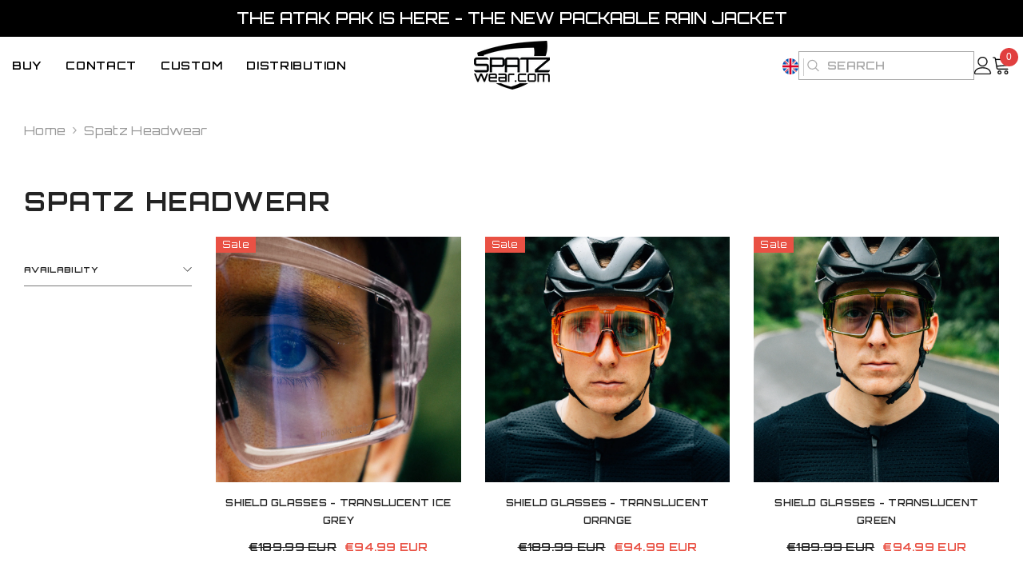

--- FILE ---
content_type: text/html; charset=utf-8
request_url: https://www.spatzwear.com/en-no/collections/spatz-headwear
body_size: 81385
content:
<!doctype html><html class="no-js" lang="en">
    <head>
      <script type="application/vnd.locksmith+json" data-locksmith>{"version":"v245","locked":false,"initialized":true,"scope":"collection","access_granted":true,"access_denied":false,"requires_customer":false,"manual_lock":false,"remote_lock":false,"has_timeout":false,"remote_rendered":null,"hide_resource":false,"hide_links_to_resource":false,"transparent":true,"locks":{"all":[],"opened":[]},"keys":[],"keys_signature":"233010eff1dc352cd6db75366c31ce2506f6651fe08251fd310036c65fc703c2","state":{"template":"collection","theme":180191265155,"product":null,"collection":"spatz-headwear","page":null,"blog":null,"article":null,"app":null},"now":1764821010,"path":"\/collections\/spatz-headwear","locale_root_url":"\/en-no","canonical_url":"https:\/\/www.spatzwear.com\/en-no\/collections\/spatz-headwear","customer_id":null,"customer_id_signature":"233010eff1dc352cd6db75366c31ce2506f6651fe08251fd310036c65fc703c2","cart":null}</script><script data-locksmith>!function(){var require=undefined,reqwest=function(){function succeed(e){var t=protocolRe.exec(e.url);return t=t&&t[1]||context.location.protocol,httpsRe.test(t)?twoHundo.test(e.request.status):!!e.request.response}function handleReadyState(e,t,n){return function(){return e._aborted?n(e.request):e._timedOut?n(e.request,"Request is aborted: timeout"):void(e.request&&4==e.request[readyState]&&(e.request.onreadystatechange=noop,succeed(e)?t(e.request):n(e.request)))}}function setHeaders(e,t){var n,s=t.headers||{};s.Accept=s.Accept||defaultHeaders.accept[t.type]||defaultHeaders.accept["*"];var r="undefined"!=typeof FormData&&t.data instanceof FormData;for(n in!t.crossOrigin&&!s[requestedWith]&&(s[requestedWith]=defaultHeaders.requestedWith),!s[contentType]&&!r&&(s[contentType]=t.contentType||defaultHeaders.contentType),s)s.hasOwnProperty(n)&&"setRequestHeader"in e&&e.setRequestHeader(n,s[n])}function setCredentials(e,t){"undefined"!=typeof t.withCredentials&&"undefined"!=typeof e.withCredentials&&(e.withCredentials=!!t.withCredentials)}function generalCallback(e){lastValue=e}function urlappend(e,t){return e+(/[?]/.test(e)?"&":"?")+t}function handleJsonp(e,t,n,s){var r=uniqid++,a=e.jsonpCallback||"callback",o=e.jsonpCallbackName||reqwest.getcallbackPrefix(r),i=new RegExp("((^|[?]|&)"+a+")=([^&]+)"),l=s.match(i),c=doc.createElement("script"),u=0,d=-1!==navigator.userAgent.indexOf("MSIE 10.0");return l?"?"===l[3]?s=s.replace(i,"$1="+o):o=l[3]:s=urlappend(s,a+"="+o),context[o]=generalCallback,c.type="text/javascript",c.src=s,c.async=!0,"undefined"!=typeof c.onreadystatechange&&!d&&(c.htmlFor=c.id="_reqwest_"+r),c.onload=c.onreadystatechange=function(){if(c[readyState]&&"complete"!==c[readyState]&&"loaded"!==c[readyState]||u)return!1;c.onload=c.onreadystatechange=null,c.onclick&&c.onclick(),t(lastValue),lastValue=undefined,head.removeChild(c),u=1},head.appendChild(c),{abort:function(){c.onload=c.onreadystatechange=null,n({},"Request is aborted: timeout",{}),lastValue=undefined,head.removeChild(c),u=1}}}function getRequest(e,t){var n,s=this.o,r=(s.method||"GET").toUpperCase(),a="string"==typeof s?s:s.url,o=!1!==s.processData&&s.data&&"string"!=typeof s.data?reqwest.toQueryString(s.data):s.data||null,i=!1;return("jsonp"==s.type||"GET"==r)&&o&&(a=urlappend(a,o),o=null),"jsonp"==s.type?handleJsonp(s,e,t,a):((n=s.xhr&&s.xhr(s)||xhr(s)).open(r,a,!1!==s.async),setHeaders(n,s),setCredentials(n,s),context[xDomainRequest]&&n instanceof context[xDomainRequest]?(n.onload=e,n.onerror=t,n.onprogress=function(){},i=!0):n.onreadystatechange=handleReadyState(this,e,t),s.before&&s.before(n),i?setTimeout(function(){n.send(o)},200):n.send(o),n)}function Reqwest(e,t){this.o=e,this.fn=t,init.apply(this,arguments)}function setType(e){return null===e?undefined:e.match("json")?"json":e.match("javascript")?"js":e.match("text")?"html":e.match("xml")?"xml":void 0}function init(o,fn){function complete(e){for(o.timeout&&clearTimeout(self.timeout),self.timeout=null;0<self._completeHandlers.length;)self._completeHandlers.shift()(e)}function success(resp){var type=o.type||resp&&setType(resp.getResponseHeader("Content-Type"));resp="jsonp"!==type?self.request:resp;var filteredResponse=globalSetupOptions.dataFilter(resp.responseText,type),r=filteredResponse;try{resp.responseText=r}catch(e){}if(r)switch(type){case"json":try{resp=context.JSON?context.JSON.parse(r):eval("("+r+")")}catch(err){return error(resp,"Could not parse JSON in response",err)}break;case"js":resp=eval(r);break;case"html":resp=r;break;case"xml":resp=resp.responseXML&&resp.responseXML.parseError&&resp.responseXML.parseError.errorCode&&resp.responseXML.parseError.reason?null:resp.responseXML}for(self._responseArgs.resp=resp,self._fulfilled=!0,fn(resp),self._successHandler(resp);0<self._fulfillmentHandlers.length;)resp=self._fulfillmentHandlers.shift()(resp);complete(resp)}function timedOut(){self._timedOut=!0,self.request.abort()}function error(e,t,n){for(e=self.request,self._responseArgs.resp=e,self._responseArgs.msg=t,self._responseArgs.t=n,self._erred=!0;0<self._errorHandlers.length;)self._errorHandlers.shift()(e,t,n);complete(e)}this.url="string"==typeof o?o:o.url,this.timeout=null,this._fulfilled=!1,this._successHandler=function(){},this._fulfillmentHandlers=[],this._errorHandlers=[],this._completeHandlers=[],this._erred=!1,this._responseArgs={};var self=this;fn=fn||function(){},o.timeout&&(this.timeout=setTimeout(function(){timedOut()},o.timeout)),o.success&&(this._successHandler=function(){o.success.apply(o,arguments)}),o.error&&this._errorHandlers.push(function(){o.error.apply(o,arguments)}),o.complete&&this._completeHandlers.push(function(){o.complete.apply(o,arguments)}),this.request=getRequest.call(this,success,error)}function reqwest(e,t){return new Reqwest(e,t)}function normalize(e){return e?e.replace(/\r?\n/g,"\r\n"):""}function serial(e,t){var n,s,r,a,o=e.name,i=e.tagName.toLowerCase(),l=function(e){e&&!e.disabled&&t(o,normalize(e.attributes.value&&e.attributes.value.specified?e.value:e.text))};if(!e.disabled&&o)switch(i){case"input":/reset|button|image|file/i.test(e.type)||(n=/checkbox/i.test(e.type),s=/radio/i.test(e.type),r=e.value,(!n&&!s||e.checked)&&t(o,normalize(n&&""===r?"on":r)));break;case"textarea":t(o,normalize(e.value));break;case"select":if("select-one"===e.type.toLowerCase())l(0<=e.selectedIndex?e.options[e.selectedIndex]:null);else for(a=0;e.length&&a<e.length;a++)e.options[a].selected&&l(e.options[a])}}function eachFormElement(){var e,t,a=this,n=function(e,t){var n,s,r;for(n=0;n<t.length;n++)for(r=e[byTag](t[n]),s=0;s<r.length;s++)serial(r[s],a)};for(t=0;t<arguments.length;t++)e=arguments[t],/input|select|textarea/i.test(e.tagName)&&serial(e,a),n(e,["input","select","textarea"])}function serializeQueryString(){return reqwest.toQueryString(reqwest.serializeArray.apply(null,arguments))}function serializeHash(){var n={};return eachFormElement.apply(function(e,t){e in n?(n[e]&&!isArray(n[e])&&(n[e]=[n[e]]),n[e].push(t)):n[e]=t},arguments),n}function buildParams(e,t,n,s){var r,a,o,i=/\[\]$/;if(isArray(t))for(a=0;t&&a<t.length;a++)o=t[a],n||i.test(e)?s(e,o):buildParams(e+"["+("object"==typeof o?a:"")+"]",o,n,s);else if(t&&"[object Object]"===t.toString())for(r in t)buildParams(e+"["+r+"]",t[r],n,s);else s(e,t)}var context=this,XHR2;if("window"in context)var doc=document,byTag="getElementsByTagName",head=doc[byTag]("head")[0];else try{XHR2=require("xhr2")}catch(ex){throw new Error("Peer dependency `xhr2` required! Please npm install xhr2")}var httpsRe=/^http/,protocolRe=/(^\w+):\/\//,twoHundo=/^(20\d|1223)$/,readyState="readyState",contentType="Content-Type",requestedWith="X-Requested-With",uniqid=0,callbackPrefix="reqwest_"+ +new Date,lastValue,xmlHttpRequest="XMLHttpRequest",xDomainRequest="XDomainRequest",noop=function(){},isArray="function"==typeof Array.isArray?Array.isArray:function(e){return e instanceof Array},defaultHeaders={contentType:"application/x-www-form-urlencoded",requestedWith:xmlHttpRequest,accept:{"*":"text/javascript, text/html, application/xml, text/xml, */*",xml:"application/xml, text/xml",html:"text/html",text:"text/plain",json:"application/json, text/javascript",js:"application/javascript, text/javascript"}},xhr=function(e){if(!0!==e.crossOrigin)return context[xmlHttpRequest]?new XMLHttpRequest:XHR2?new XHR2:new ActiveXObject("Microsoft.XMLHTTP");var t=context[xmlHttpRequest]?new XMLHttpRequest:null;if(t&&"withCredentials"in t)return t;if(context[xDomainRequest])return new XDomainRequest;throw new Error("Browser does not support cross-origin requests")},globalSetupOptions={dataFilter:function(e){return e}};return Reqwest.prototype={abort:function(){this._aborted=!0,this.request.abort()},retry:function(){init.call(this,this.o,this.fn)},then:function(e,t){return e=e||function(){},t=t||function(){},this._fulfilled?this._responseArgs.resp=e(this._responseArgs.resp):this._erred?t(this._responseArgs.resp,this._responseArgs.msg,this._responseArgs.t):(this._fulfillmentHandlers.push(e),this._errorHandlers.push(t)),this},always:function(e){return this._fulfilled||this._erred?e(this._responseArgs.resp):this._completeHandlers.push(e),this},fail:function(e){return this._erred?e(this._responseArgs.resp,this._responseArgs.msg,this._responseArgs.t):this._errorHandlers.push(e),this},"catch":function(e){return this.fail(e)}},reqwest.serializeArray=function(){var n=[];return eachFormElement.apply(function(e,t){n.push({name:e,value:t})},arguments),n},reqwest.serialize=function(){if(0===arguments.length)return"";var e,t=Array.prototype.slice.call(arguments,0);return(e=t.pop())&&e.nodeType&&t.push(e)&&(e=null),e&&(e=e.type),("map"==e?serializeHash:"array"==e?reqwest.serializeArray:serializeQueryString).apply(null,t)},reqwest.toQueryString=function(e,t){var n,s,r=t||!1,a=[],o=encodeURIComponent,i=function(e,t){t="function"==typeof t?t():null==t?"":t,a[a.length]=o(e)+"="+o(t)};if(isArray(e))for(s=0;e&&s<e.length;s++)i(e[s].name,e[s].value);else for(n in e)e.hasOwnProperty(n)&&buildParams(n,e[n],r,i);return a.join("&").replace(/%20/g,"+")},reqwest.getcallbackPrefix=function(){return callbackPrefix},reqwest.compat=function(e,t){return e&&(e.type&&(e.method=e.type)&&delete e.type,e.dataType&&(e.type=e.dataType),e.jsonpCallback&&(e.jsonpCallbackName=e.jsonpCallback)&&delete e.jsonpCallback,e.jsonp&&(e.jsonpCallback=e.jsonp)),new Reqwest(e,t)},reqwest.ajaxSetup=function(e){for(var t in e=e||{})globalSetupOptions[t]=e[t]},reqwest}();
/*!
  * Reqwest! A general purpose XHR connection manager
  * license MIT (c) Dustin Diaz 2015
  * https://github.com/ded/reqwest
  */!function(){var o=window.Locksmith={},e=document.querySelector('script[type="application/vnd.locksmith+json"]'),n=e&&e.innerHTML;if(o.state={},o.util={},o.loading=!1,n)try{o.state=JSON.parse(n)}catch(u){}if(document.addEventListener&&document.querySelector){var s,r,a,t=[76,79,67,75,83,77,73,84,72,49,49],i=function(){r=t.slice(0)},l="style",c=function(e){e&&27!==e.keyCode&&"click"!==e.type||(document.removeEventListener("keydown",c),document.removeEventListener("click",c),s&&document.body.removeChild(s),s=null)};i(),document.addEventListener("keyup",function(e){if(e.keyCode===r[0]){if(clearTimeout(a),r.shift(),0<r.length)return void(a=setTimeout(i,1e3));i(),c(),(s=document.createElement("div"))[l].width="50%",s[l].maxWidth="1000px",s[l].height="85%",s[l].border="1px rgba(0, 0, 0, 0.2) solid",s[l].background="rgba(255, 255, 255, 0.99)",s[l].borderRadius="4px",s[l].position="fixed",s[l].top="50%",s[l].left="50%",s[l].transform="translateY(-50%) translateX(-50%)",s[l].boxShadow="0 2px 5px rgba(0, 0, 0, 0.3), 0 0 100vh 100vw rgba(0, 0, 0, 0.5)",s[l].zIndex="2147483645";var t=document.createElement("textarea");t.value=JSON.stringify(JSON.parse(n),null,2),t[l].border="none",t[l].display="block",t[l].boxSizing="border-box",t[l].width="100%",t[l].height="100%",t[l].background="transparent",t[l].padding="22px",t[l].fontFamily="monospace",t[l].fontSize="14px",t[l].color="#333",t[l].resize="none",t[l].outline="none",t.readOnly=!0,s.appendChild(t),document.body.appendChild(s),t.addEventListener("click",function(e){e.stopImmediatePropagation()}),t.select(),document.addEventListener("keydown",c),document.addEventListener("click",c)}})}o.isEmbedded=-1!==window.location.search.indexOf("_ab=0&_fd=0&_sc=1"),o.path=o.state.path||window.location.pathname,o.basePath=o.state.locale_root_url.concat("/apps/locksmith").replace(/^\/\//,"/"),o.reloading=!1,o.util.console=window.console||{log:function(){},error:function(){}},o.util.makeUrl=function(e,t){var n,s=o.basePath+e,r=[],a=o.cache();for(n in a)r.push(n+"="+encodeURIComponent(a[n]));for(n in t)r.push(n+"="+encodeURIComponent(t[n]));return o.state.customer_id&&(r.push("customer_id="+encodeURIComponent(o.state.customer_id)),r.push("customer_id_signature="+encodeURIComponent(o.state.customer_id_signature))),s+=(-1===s.indexOf("?")?"?":"&")+r.join("&")},o._initializeCallbacks=[],o.on=function(e,t){if("initialize"!==e)throw'Locksmith.on() currently only supports the "initialize" event';o._initializeCallbacks.push(t)},o.initializeSession=function(e){if(!o.isEmbedded){var t=!1,n=!0,s=!0;(e=e||{}).silent&&(s=n=!(t=!0)),o.ping({silent:t,spinner:n,reload:s,callback:function(){o._initializeCallbacks.forEach(function(e){e()})}})}},o.cache=function(e){var t={};try{var n=function r(e){return(document.cookie.match("(^|; )"+e+"=([^;]*)")||0)[2]};t=JSON.parse(decodeURIComponent(n("locksmith-params")||"{}"))}catch(u){}if(e){for(var s in e)t[s]=e[s];document.cookie="locksmith-params=; expires=Thu, 01 Jan 1970 00:00:00 GMT; path=/",document.cookie="locksmith-params="+encodeURIComponent(JSON.stringify(t))+"; path=/"}return t},o.cache.cart=o.state.cart,o.cache.cartLastSaved=null,o.params=o.cache(),o.util.reload=function(){o.reloading=!0;try{window.location.href=window.location.href.replace(/#.*/,"")}catch(u){o.util.console.error("Preferred reload method failed",u),window.location.reload()}},o.cache.saveCart=function(e){if(!o.cache.cart||o.cache.cart===o.cache.cartLastSaved)return e?e():null;var t=o.cache.cartLastSaved;o.cache.cartLastSaved=o.cache.cart,reqwest({url:"/cart/update.json",method:"post",type:"json",data:{attributes:{locksmith:o.cache.cart}},complete:e,error:function(e){if(o.cache.cartLastSaved=t,!o.reloading)throw e}})},o.util.spinnerHTML='<style>body{background:#FFF}@keyframes spin{from{transform:rotate(0deg)}to{transform:rotate(360deg)}}#loading{display:flex;width:100%;height:50vh;color:#777;align-items:center;justify-content:center}#loading .spinner{display:block;animation:spin 600ms linear infinite;position:relative;width:50px;height:50px}#loading .spinner-ring{stroke:currentColor;stroke-dasharray:100%;stroke-width:2px;stroke-linecap:round;fill:none}</style><div id="loading"><div class="spinner"><svg width="100%" height="100%"><svg preserveAspectRatio="xMinYMin"><circle class="spinner-ring" cx="50%" cy="50%" r="45%"></circle></svg></svg></div></div>',o.util.clobberBody=function(e){document.body.innerHTML=e},o.util.clobberDocument=function(e){e.responseText&&(e=e.responseText),document.documentElement&&document.removeChild(document.documentElement);var t=document.open("text/html","replace");t.writeln(e),t.close(),setTimeout(function(){var e=t.querySelector("[autofocus]");e&&e.focus()},100)},o.util.serializeForm=function(e){if(e&&"FORM"===e.nodeName){var t,n,s={};for(t=e.elements.length-1;0<=t;t-=1)if(""!==e.elements[t].name)switch(e.elements[t].nodeName){case"INPUT":switch(e.elements[t].type){default:case"text":case"hidden":case"password":case"button":case"reset":case"submit":s[e.elements[t].name]=e.elements[t].value;break;case"checkbox":case"radio":e.elements[t].checked&&(s[e.elements[t].name]=e.elements[t].value);break;case"file":}break;case"TEXTAREA":s[e.elements[t].name]=e.elements[t].value;break;case"SELECT":switch(e.elements[t].type){case"select-one":s[e.elements[t].name]=e.elements[t].value;break;case"select-multiple":for(n=e.elements[t].options.length-1;0<=n;n-=1)e.elements[t].options[n].selected&&(s[e.elements[t].name]=e.elements[t].options[n].value)}break;case"BUTTON":switch(e.elements[t].type){case"reset":case"submit":case"button":s[e.elements[t].name]=e.elements[t].value}}return s}},o.util.on=function(e,a,o,t){t=t||document;var i="locksmith-"+e+a,n=function(e){var t=e.target,n=e.target.parentElement,s=t.className.baseVal||t.className||"",r=n.className.baseVal||n.className||"";("string"==typeof s&&-1!==s.split(/\s+/).indexOf(a)||"string"==typeof r&&-1!==r.split(/\s+/).indexOf(a))&&!e[i]&&(e[i]=!0,o(e))};t.attachEvent?t.attachEvent(e,n):t.addEventListener(e,n,!1)},o.util.enableActions=function(e){o.util.on("click","locksmith-action",function(e){e.preventDefault();var t=e.target;t.dataset.confirmWith&&!confirm(t.dataset.confirmWith)||(t.disabled=!0,t.innerText=t.dataset.disableWith,o.post("/action",t.dataset.locksmithParams,{spinner:!1,type:"text",success:function(e){(e=JSON.parse(e.responseText)).message&&alert(e.message),o.util.reload()}}))},e)},o.util.inject=function(e,t){var n=["data","locksmith","append"];if(-1!==t.indexOf(n.join("-"))){var s=document.createElement("div");s.innerHTML=t,e.appendChild(s)}else e.innerHTML=t;var r,a,o=e.querySelectorAll("script");for(a=0;a<o.length;++a){r=o[a];var i=document.createElement("script");if(r.type&&(i.type=r.type),r.src)i.src=r.src;else{var l=document.createTextNode(r.innerHTML);i.appendChild(l)}e.appendChild(i)}var c=e.querySelector("[autofocus]");c&&c.focus()},o.post=function(e,t,n){!1!==(n=n||{}).spinner&&o.util.clobberBody(o.util.spinnerHTML);var s={};n.container===document?(s.layout=1,n.success=function(e){document.getElementById(n.container);o.util.clobberDocument(e)}):n.container&&(s.layout=0,n.success=function(e){var t=document.getElementById(n.container);o.util.inject(t,e),t.id===t.firstChild.id&&t.parentElement.replaceChild(t.firstChild,t)}),n.form_type&&(t.form_type=n.form_type),n.include_layout_classes!==undefined&&(t.include_layout_classes=n.include_layout_classes),n.lock_id!==undefined&&(t.lock_id=n.lock_id),o.loading=!0;var r=o.util.makeUrl(e,s);reqwest({url:r,method:"post",type:n.type||"html",data:t,complete:function(){o.loading=!1},error:function(e){if(!o.reloading)if("dashboard.weglot.com"!==window.location.host){if(!n.silent)throw alert("Something went wrong! Please refresh and try again."),e;console.error(e)}else console.error(e)},success:n.success||o.util.clobberDocument})},o.postResource=function(e,t){e.path=o.path,e.search=window.location.search,e.state=o.state,e.passcode&&(e.passcode=e.passcode.trim()),e.email&&(e.email=e.email.trim()),e.state.cart=o.cache.cart,e.locksmith_json=o.jsonTag,e.locksmith_json_signature=o.jsonTagSignature,o.post("/resource",e,t)},o.ping=function(e){if(!o.isEmbedded){e=e||{};var t=function(){e.reload?o.util.reload():"function"==typeof e.callback&&e.callback()};o.post("/ping",{path:o.path,search:window.location.search,state:o.state},{spinner:!!e.spinner,silent:"undefined"==typeof e.silent||e.silent,type:"text",success:function(e){(e=JSON.parse(e.responseText)).messages&&0<e.messages.length&&o.showMessages(e.messages),e.cart&&o.cache.cart!==e.cart?(o.cache.cart=e.cart,o.cache.saveCart(function(){t(),e.cart&&e.cart.match(/^.+:/)&&o.util.reload()})):t()}})}},o.timeoutMonitor=function(){var e=o.cache.cart;o.ping({callback:function(){e!==o.cache.cart||setTimeout(function(){o.timeoutMonitor()},6e4)}})},o.showMessages=function(e){var t=document.createElement("div");t.style.position="fixed",t.style.left=0,t.style.right=0,t.style.bottom="-50px",t.style.opacity=0,t.style.background="#191919",t.style.color="#ddd",t.style.transition="bottom 0.2s, opacity 0.2s",t.style.zIndex=999999,t.innerHTML="        <style>          .locksmith-ab .locksmith-b { display: none; }          .locksmith-ab.toggled .locksmith-b { display: flex; }          .locksmith-ab.toggled .locksmith-a { display: none; }          .locksmith-flex { display: flex; flex-wrap: wrap; justify-content: space-between; align-items: center; padding: 10px 20px; }          .locksmith-message + .locksmith-message { border-top: 1px #555 solid; }          .locksmith-message a { color: inherit; font-weight: bold; }          .locksmith-message a:hover { color: inherit; opacity: 0.8; }          a.locksmith-ab-toggle { font-weight: inherit; text-decoration: underline; }          .locksmith-text { flex-grow: 1; }          .locksmith-cta { flex-grow: 0; text-align: right; }          .locksmith-cta button { transform: scale(0.8); transform-origin: left; }          .locksmith-cta > * { display: block; }          .locksmith-cta > * + * { margin-top: 10px; }          .locksmith-message a.locksmith-close { flex-grow: 0; text-decoration: none; margin-left: 15px; font-size: 30px; font-family: monospace; display: block; padding: 2px 10px; }                    @media screen and (max-width: 600px) {            .locksmith-wide-only { display: none !important; }            .locksmith-flex { padding: 0 15px; }            .locksmith-flex > * { margin-top: 5px; margin-bottom: 5px; }            .locksmith-cta { text-align: left; }          }                    @media screen and (min-width: 601px) {            .locksmith-narrow-only { display: none !important; }          }        </style>      "+e.map(function(e){return'<div class="locksmith-message">'+e+"</div>"}).join(""),document.body.appendChild(t),document.body.style.position="relative",document.body.parentElement.style.paddingBottom=t.offsetHeight+"px",setTimeout(function(){t.style.bottom=0,t.style.opacity=1},50),o.util.on("click","locksmith-ab-toggle",function(e){e.preventDefault();for(var t=e.target.parentElement;-1===t.className.split(" ").indexOf("locksmith-ab");)t=t.parentElement;-1!==t.className.split(" ").indexOf("toggled")?t.className=t.className.replace("toggled",""):t.className=t.className+" toggled"}),o.util.enableActions(t)}}()}();</script>
      <script data-locksmith>Locksmith.cache.cart=null</script>

  <script data-locksmith>Locksmith.jsonTag="{\"version\":\"v245\",\"locked\":false,\"initialized\":true,\"scope\":\"collection\",\"access_granted\":true,\"access_denied\":false,\"requires_customer\":false,\"manual_lock\":false,\"remote_lock\":false,\"has_timeout\":false,\"remote_rendered\":null,\"hide_resource\":false,\"hide_links_to_resource\":false,\"transparent\":true,\"locks\":{\"all\":[],\"opened\":[]},\"keys\":[],\"keys_signature\":\"233010eff1dc352cd6db75366c31ce2506f6651fe08251fd310036c65fc703c2\",\"state\":{\"template\":\"collection\",\"theme\":180191265155,\"product\":null,\"collection\":\"spatz-headwear\",\"page\":null,\"blog\":null,\"article\":null,\"app\":null},\"now\":1764821010,\"path\":\"\\\/collections\\\/spatz-headwear\",\"locale_root_url\":\"\\\/en-no\",\"canonical_url\":\"https:\\\/\\\/www.spatzwear.com\\\/en-no\\\/collections\\\/spatz-headwear\",\"customer_id\":null,\"customer_id_signature\":\"233010eff1dc352cd6db75366c31ce2506f6651fe08251fd310036c65fc703c2\",\"cart\":null}";Locksmith.jsonTagSignature="657a5199e12821ecd86569edd23e117e927923935efdacaa95ac12bc1d63e8f1"</script>
      <link rel="stylesheet" href="//www.spatzwear.com/cdn/shop/t/40/assets/theme.css?4419?v=1764821010">
      

        <meta charset="utf-8">
        <meta http-equiv="X-UA-Compatible" content="IE=edge">
        <meta name="viewport" content="width=device-width,initial-scale=1">
        <meta name="theme-color" content="">
        <meta name="google-site-verification" content="h8H4JaTaAX_hiTbsmdh13m7-ZhZAcNGL1_NVR7WAUgU" />
        <link rel="canonical" href="https://www.spatzwear.com/en-no/collections/spatz-headwear" canonical-shop-url="https://www.spatzwear.com/"><link rel="shortcut icon" href="//www.spatzwear.com/cdn/shop/files/spatzwear-shield-logo-blacksq_32x32.png?v=1733329912" type="image/png"><link rel="preconnect" href="https://cdn.shopify.com" crossorigin>
        <title>Shop Head Warmer for Men | Spatz Headwear  &ndash; SpatzWear</title><meta name="description" content="Stay warm and stylish with Spatzwear head warmer for men. Our high-quality head warmers are designed to provide maximum comfort and protection from cold weather.">


<meta property="og:site_name" content="SpatzWear">
<meta property="og:url" content="https://www.spatzwear.com/en-no/collections/spatz-headwear"><meta property="og:title" content="Shop Head Warmer for Men | Spatz Headwear">
<meta property="og:type" content="product.group">
<meta property="og:description" content="Stay warm and stylish with Spatzwear head warmer for men. Our high-quality head warmers are designed to provide maximum comfort and protection from cold weather.">
<meta property="og:image" content="http://www.spatzwear.com/cdn/shop/collections/banner.png?v=1748527469">
<meta property="og:image:secure_url" content="https://www.spatzwear.com/cdn/shop/collections/banner.png?v=1748527469">
<meta property="og:image:width" content="2400">
  <meta property="og:image:height" content="3000"><meta name="twitter:card" content="summary_large_image"><meta name="twitter:title" content="Shop Head Warmer for Men | Spatz Headwear">
<meta name="twitter:description" content="Stay warm and stylish with Spatzwear head warmer for men. Our high-quality head warmers are designed to provide maximum comfort and protection from cold weather.">

        <script>window.performance && window.performance.mark && window.performance.mark('shopify.content_for_header.start');</script><meta name="google-site-verification" content="6p56_DDGS9CoGEvh1arLFi1WVzfuIF5LP7hLAMyzOec">
<meta id="shopify-digital-wallet" name="shopify-digital-wallet" content="/20782027/digital_wallets/dialog">
<meta name="shopify-checkout-api-token" content="c3d8b5739e610efbd3fac566a4a227b2">
<meta id="in-context-paypal-metadata" data-shop-id="20782027" data-venmo-supported="false" data-environment="production" data-locale="en_US" data-paypal-v4="true" data-currency="EUR">
<link rel="alternate" type="application/atom+xml" title="Feed" href="/en-no/collections/spatz-headwear.atom" />
<link rel="alternate" hreflang="x-default" href="https://www.spatzwear.com/collections/spatz-headwear">
<link rel="alternate" hreflang="fr" href="https://www.spatzwear.com/fr/collections/spatz-headwear">
<link rel="alternate" hreflang="it" href="https://www.spatzwear.com/it/collections/spatz-headwear">
<link rel="alternate" hreflang="en-CH" href="https://www.spatzwear.com/en-ch/collections/spatz-headwear">
<link rel="alternate" hreflang="fr-CH" href="https://www.spatzwear.com/fr-ch/collections/spatz-headwear">
<link rel="alternate" hreflang="en-AU" href="https://www.spatzwear.com/en-au/collections/spatz-headwear">
<link rel="alternate" hreflang="en-NZ" href="https://www.spatzwear.com/en-nz/collections/spatz-headwear">
<link rel="alternate" hreflang="en-JP" href="https://www.spatzwear.com/en-jp/collections/spatz-headwear">
<link rel="alternate" hreflang="en-NO" href="https://www.spatzwear.com/en-no/collections/spatz-headwear">
<link rel="alternate" hreflang="en-CA" href="https://www.spatzwear.com/en-ca/collections/spatz-headwear">
<link rel="alternate" hreflang="fr-CA" href="https://www.spatzwear.com/fr-ca/collections/spatz-headwear">
<link rel="alternate" type="application/json+oembed" href="https://www.spatzwear.com/en-no/collections/spatz-headwear.oembed">
<script async="async" src="/checkouts/internal/preloads.js?locale=en-NO"></script>
<link rel="preconnect" href="https://shop.app" crossorigin="anonymous">
<script async="async" src="https://shop.app/checkouts/internal/preloads.js?locale=en-NO&shop_id=20782027" crossorigin="anonymous"></script>
<script id="apple-pay-shop-capabilities" type="application/json">{"shopId":20782027,"countryCode":"GB","currencyCode":"EUR","merchantCapabilities":["supports3DS"],"merchantId":"gid:\/\/shopify\/Shop\/20782027","merchantName":"SpatzWear","requiredBillingContactFields":["postalAddress","email","phone"],"requiredShippingContactFields":["postalAddress","email","phone"],"shippingType":"shipping","supportedNetworks":["visa","maestro","masterCard","amex","discover","elo"],"total":{"type":"pending","label":"SpatzWear","amount":"1.00"},"shopifyPaymentsEnabled":true,"supportsSubscriptions":true}</script>
<script id="shopify-features" type="application/json">{"accessToken":"c3d8b5739e610efbd3fac566a4a227b2","betas":["rich-media-storefront-analytics"],"domain":"www.spatzwear.com","predictiveSearch":true,"shopId":20782027,"locale":"en"}</script>
<script>var Shopify = Shopify || {};
Shopify.shop = "spatzwear.myshopify.com";
Shopify.locale = "en";
Shopify.currency = {"active":"EUR","rate":"1.14379"};
Shopify.country = "NO";
Shopify.theme = {"name":"spatzwear-ella-6-7-3","id":180191265155,"schema_name":"Ella","schema_version":"6.7.3","theme_store_id":null,"role":"main"};
Shopify.theme.handle = "null";
Shopify.theme.style = {"id":null,"handle":null};
Shopify.cdnHost = "www.spatzwear.com/cdn";
Shopify.routes = Shopify.routes || {};
Shopify.routes.root = "/en-no/";</script>
<script type="module">!function(o){(o.Shopify=o.Shopify||{}).modules=!0}(window);</script>
<script>!function(o){function n(){var o=[];function n(){o.push(Array.prototype.slice.apply(arguments))}return n.q=o,n}var t=o.Shopify=o.Shopify||{};t.loadFeatures=n(),t.autoloadFeatures=n()}(window);</script>
<script>
  window.ShopifyPay = window.ShopifyPay || {};
  window.ShopifyPay.apiHost = "shop.app\/pay";
  window.ShopifyPay.redirectState = null;
</script>
<script id="shop-js-analytics" type="application/json">{"pageType":"collection"}</script>
<script defer="defer" async type="module" src="//www.spatzwear.com/cdn/shopifycloud/shop-js/modules/v2/client.init-shop-cart-sync_D0dqhulL.en.esm.js"></script>
<script defer="defer" async type="module" src="//www.spatzwear.com/cdn/shopifycloud/shop-js/modules/v2/chunk.common_CpVO7qML.esm.js"></script>
<script type="module">
  await import("//www.spatzwear.com/cdn/shopifycloud/shop-js/modules/v2/client.init-shop-cart-sync_D0dqhulL.en.esm.js");
await import("//www.spatzwear.com/cdn/shopifycloud/shop-js/modules/v2/chunk.common_CpVO7qML.esm.js");

  window.Shopify.SignInWithShop?.initShopCartSync?.({"fedCMEnabled":true,"windoidEnabled":true});

</script>
<script>
  window.Shopify = window.Shopify || {};
  if (!window.Shopify.featureAssets) window.Shopify.featureAssets = {};
  window.Shopify.featureAssets['shop-js'] = {"shop-cart-sync":["modules/v2/client.shop-cart-sync_D9bwt38V.en.esm.js","modules/v2/chunk.common_CpVO7qML.esm.js"],"init-fed-cm":["modules/v2/client.init-fed-cm_BJ8NPuHe.en.esm.js","modules/v2/chunk.common_CpVO7qML.esm.js"],"init-shop-email-lookup-coordinator":["modules/v2/client.init-shop-email-lookup-coordinator_pVrP2-kG.en.esm.js","modules/v2/chunk.common_CpVO7qML.esm.js"],"shop-cash-offers":["modules/v2/client.shop-cash-offers_CNh7FWN-.en.esm.js","modules/v2/chunk.common_CpVO7qML.esm.js","modules/v2/chunk.modal_DKF6x0Jh.esm.js"],"init-shop-cart-sync":["modules/v2/client.init-shop-cart-sync_D0dqhulL.en.esm.js","modules/v2/chunk.common_CpVO7qML.esm.js"],"init-windoid":["modules/v2/client.init-windoid_DaoAelzT.en.esm.js","modules/v2/chunk.common_CpVO7qML.esm.js"],"shop-toast-manager":["modules/v2/client.shop-toast-manager_1DND8Tac.en.esm.js","modules/v2/chunk.common_CpVO7qML.esm.js"],"pay-button":["modules/v2/client.pay-button_CFeQi1r6.en.esm.js","modules/v2/chunk.common_CpVO7qML.esm.js"],"shop-button":["modules/v2/client.shop-button_Ca94MDdQ.en.esm.js","modules/v2/chunk.common_CpVO7qML.esm.js"],"shop-login-button":["modules/v2/client.shop-login-button_DPYNfp1Z.en.esm.js","modules/v2/chunk.common_CpVO7qML.esm.js","modules/v2/chunk.modal_DKF6x0Jh.esm.js"],"avatar":["modules/v2/client.avatar_BTnouDA3.en.esm.js"],"shop-follow-button":["modules/v2/client.shop-follow-button_BMKh4nJE.en.esm.js","modules/v2/chunk.common_CpVO7qML.esm.js","modules/v2/chunk.modal_DKF6x0Jh.esm.js"],"init-customer-accounts-sign-up":["modules/v2/client.init-customer-accounts-sign-up_CJXi5kRN.en.esm.js","modules/v2/client.shop-login-button_DPYNfp1Z.en.esm.js","modules/v2/chunk.common_CpVO7qML.esm.js","modules/v2/chunk.modal_DKF6x0Jh.esm.js"],"init-shop-for-new-customer-accounts":["modules/v2/client.init-shop-for-new-customer-accounts_BoBxkgWu.en.esm.js","modules/v2/client.shop-login-button_DPYNfp1Z.en.esm.js","modules/v2/chunk.common_CpVO7qML.esm.js","modules/v2/chunk.modal_DKF6x0Jh.esm.js"],"init-customer-accounts":["modules/v2/client.init-customer-accounts_DCuDTzpR.en.esm.js","modules/v2/client.shop-login-button_DPYNfp1Z.en.esm.js","modules/v2/chunk.common_CpVO7qML.esm.js","modules/v2/chunk.modal_DKF6x0Jh.esm.js"],"checkout-modal":["modules/v2/client.checkout-modal_U_3e4VxF.en.esm.js","modules/v2/chunk.common_CpVO7qML.esm.js","modules/v2/chunk.modal_DKF6x0Jh.esm.js"],"lead-capture":["modules/v2/client.lead-capture_DEgn0Z8u.en.esm.js","modules/v2/chunk.common_CpVO7qML.esm.js","modules/v2/chunk.modal_DKF6x0Jh.esm.js"],"shop-login":["modules/v2/client.shop-login_CoM5QKZ_.en.esm.js","modules/v2/chunk.common_CpVO7qML.esm.js","modules/v2/chunk.modal_DKF6x0Jh.esm.js"],"payment-terms":["modules/v2/client.payment-terms_BmrqWn8r.en.esm.js","modules/v2/chunk.common_CpVO7qML.esm.js","modules/v2/chunk.modal_DKF6x0Jh.esm.js"]};
</script>
<script>(function() {
  var isLoaded = false;
  function asyncLoad() {
    if (isLoaded) return;
    isLoaded = true;
    var urls = ["https:\/\/chimpstatic.com\/mcjs-connected\/js\/users\/db145c185b08718da10782347\/0f1398d87ace65897b0954d82.js?shop=spatzwear.myshopify.com","https:\/\/treepoints-shop-app.herokuapp.com\/scripts\/removeItemFromCatalog.js?shop=spatzwear.myshopify.com","https:\/\/treepoints-shop-app.herokuapp.com\/scripts\/addSnippet.js?shop=spatzwear.myshopify.com","\/\/shopify.privy.com\/widget.js?shop=spatzwear.myshopify.com","\/\/cdn.shopify.com\/proxy\/2ab36b6924a8c8d3a983251636dc17a9c2dd962af4b49440895dade019eef604\/storage.googleapis.com\/timesact-resources\/scripts\/timesact.js?shop=spatzwear.myshopify.com\u0026sp-cache-control=cHVibGljLCBtYXgtYWdlPTkwMA","https:\/\/cdn.hextom.com\/js\/quickannouncementbar.js?shop=spatzwear.myshopify.com","https:\/\/s3.eu-west-1.amazonaws.com\/production-klarna-il-shopify-osm\/7bec47374bc1cb6b6338dfd4d69e7bffd4f4b70b\/spatzwear.myshopify.com-1750065192003.js?shop=spatzwear.myshopify.com"];
    for (var i = 0; i < urls.length; i++) {
      var s = document.createElement('script');
      s.type = 'text/javascript';
      s.async = true;
      s.src = urls[i];
      var x = document.getElementsByTagName('script')[0];
      x.parentNode.insertBefore(s, x);
    }
  };
  if(window.attachEvent) {
    window.attachEvent('onload', asyncLoad);
  } else {
    window.addEventListener('load', asyncLoad, false);
  }
})();</script>
<script id="__st">var __st={"a":20782027,"offset":0,"reqid":"83a4003d-47db-42d9-b571-b0bfc101c1af-1764821010","pageurl":"www.spatzwear.com\/en-no\/collections\/spatz-headwear","u":"0bf447c8c033","p":"collection","rtyp":"collection","rid":425519874328};</script>
<script>window.ShopifyPaypalV4VisibilityTracking = true;</script>
<script id="captcha-bootstrap">!function(){'use strict';const t='contact',e='account',n='new_comment',o=[[t,t],['blogs',n],['comments',n],[t,'customer']],c=[[e,'customer_login'],[e,'guest_login'],[e,'recover_customer_password'],[e,'create_customer']],r=t=>t.map((([t,e])=>`form[action*='/${t}']:not([data-nocaptcha='true']) input[name='form_type'][value='${e}']`)).join(','),a=t=>()=>t?[...document.querySelectorAll(t)].map((t=>t.form)):[];function s(){const t=[...o],e=r(t);return a(e)}const i='password',u='form_key',d=['recaptcha-v3-token','g-recaptcha-response','h-captcha-response',i],f=()=>{try{return window.sessionStorage}catch{return}},m='__shopify_v',_=t=>t.elements[u];function p(t,e,n=!1){try{const o=window.sessionStorage,c=JSON.parse(o.getItem(e)),{data:r}=function(t){const{data:e,action:n}=t;return t[m]||n?{data:e,action:n}:{data:t,action:n}}(c);for(const[e,n]of Object.entries(r))t.elements[e]&&(t.elements[e].value=n);n&&o.removeItem(e)}catch(o){console.error('form repopulation failed',{error:o})}}const l='form_type',E='cptcha';function T(t){t.dataset[E]=!0}const w=window,h=w.document,L='Shopify',v='ce_forms',y='captcha';let A=!1;((t,e)=>{const n=(g='f06e6c50-85a8-45c8-87d0-21a2b65856fe',I='https://cdn.shopify.com/shopifycloud/storefront-forms-hcaptcha/ce_storefront_forms_captcha_hcaptcha.v1.5.2.iife.js',D={infoText:'Protected by hCaptcha',privacyText:'Privacy',termsText:'Terms'},(t,e,n)=>{const o=w[L][v],c=o.bindForm;if(c)return c(t,g,e,D).then(n);var r;o.q.push([[t,g,e,D],n]),r=I,A||(h.body.append(Object.assign(h.createElement('script'),{id:'captcha-provider',async:!0,src:r})),A=!0)});var g,I,D;w[L]=w[L]||{},w[L][v]=w[L][v]||{},w[L][v].q=[],w[L][y]=w[L][y]||{},w[L][y].protect=function(t,e){n(t,void 0,e),T(t)},Object.freeze(w[L][y]),function(t,e,n,w,h,L){const[v,y,A,g]=function(t,e,n){const i=e?o:[],u=t?c:[],d=[...i,...u],f=r(d),m=r(i),_=r(d.filter((([t,e])=>n.includes(e))));return[a(f),a(m),a(_),s()]}(w,h,L),I=t=>{const e=t.target;return e instanceof HTMLFormElement?e:e&&e.form},D=t=>v().includes(t);t.addEventListener('submit',(t=>{const e=I(t);if(!e)return;const n=D(e)&&!e.dataset.hcaptchaBound&&!e.dataset.recaptchaBound,o=_(e),c=g().includes(e)&&(!o||!o.value);(n||c)&&t.preventDefault(),c&&!n&&(function(t){try{if(!f())return;!function(t){const e=f();if(!e)return;const n=_(t);if(!n)return;const o=n.value;o&&e.removeItem(o)}(t);const e=Array.from(Array(32),(()=>Math.random().toString(36)[2])).join('');!function(t,e){_(t)||t.append(Object.assign(document.createElement('input'),{type:'hidden',name:u})),t.elements[u].value=e}(t,e),function(t,e){const n=f();if(!n)return;const o=[...t.querySelectorAll(`input[type='${i}']`)].map((({name:t})=>t)),c=[...d,...o],r={};for(const[a,s]of new FormData(t).entries())c.includes(a)||(r[a]=s);n.setItem(e,JSON.stringify({[m]:1,action:t.action,data:r}))}(t,e)}catch(e){console.error('failed to persist form',e)}}(e),e.submit())}));const S=(t,e)=>{t&&!t.dataset[E]&&(n(t,e.some((e=>e===t))),T(t))};for(const o of['focusin','change'])t.addEventListener(o,(t=>{const e=I(t);D(e)&&S(e,y())}));const B=e.get('form_key'),M=e.get(l),P=B&&M;t.addEventListener('DOMContentLoaded',(()=>{const t=y();if(P)for(const e of t)e.elements[l].value===M&&p(e,B);[...new Set([...A(),...v().filter((t=>'true'===t.dataset.shopifyCaptcha))])].forEach((e=>S(e,t)))}))}(h,new URLSearchParams(w.location.search),n,t,e,['guest_login'])})(!0,!0)}();</script>
<script integrity="sha256-52AcMU7V7pcBOXWImdc/TAGTFKeNjmkeM1Pvks/DTgc=" data-source-attribution="shopify.loadfeatures" defer="defer" src="//www.spatzwear.com/cdn/shopifycloud/storefront/assets/storefront/load_feature-81c60534.js" crossorigin="anonymous"></script>
<script crossorigin="anonymous" defer="defer" src="//www.spatzwear.com/cdn/shopifycloud/storefront/assets/shopify_pay/storefront-65b4c6d7.js?v=20250812"></script>
<script data-source-attribution="shopify.dynamic_checkout.dynamic.init">var Shopify=Shopify||{};Shopify.PaymentButton=Shopify.PaymentButton||{isStorefrontPortableWallets:!0,init:function(){window.Shopify.PaymentButton.init=function(){};var t=document.createElement("script");t.src="https://www.spatzwear.com/cdn/shopifycloud/portable-wallets/latest/portable-wallets.en.js",t.type="module",document.head.appendChild(t)}};
</script>
<script data-source-attribution="shopify.dynamic_checkout.buyer_consent">
  function portableWalletsHideBuyerConsent(e){var t=document.getElementById("shopify-buyer-consent"),n=document.getElementById("shopify-subscription-policy-button");t&&n&&(t.classList.add("hidden"),t.setAttribute("aria-hidden","true"),n.removeEventListener("click",e))}function portableWalletsShowBuyerConsent(e){var t=document.getElementById("shopify-buyer-consent"),n=document.getElementById("shopify-subscription-policy-button");t&&n&&(t.classList.remove("hidden"),t.removeAttribute("aria-hidden"),n.addEventListener("click",e))}window.Shopify?.PaymentButton&&(window.Shopify.PaymentButton.hideBuyerConsent=portableWalletsHideBuyerConsent,window.Shopify.PaymentButton.showBuyerConsent=portableWalletsShowBuyerConsent);
</script>
<script data-source-attribution="shopify.dynamic_checkout.cart.bootstrap">document.addEventListener("DOMContentLoaded",(function(){function t(){return document.querySelector("shopify-accelerated-checkout-cart, shopify-accelerated-checkout")}if(t())Shopify.PaymentButton.init();else{new MutationObserver((function(e,n){t()&&(Shopify.PaymentButton.init(),n.disconnect())})).observe(document.body,{childList:!0,subtree:!0})}}));
</script>
<link id="shopify-accelerated-checkout-styles" rel="stylesheet" media="screen" href="https://www.spatzwear.com/cdn/shopifycloud/portable-wallets/latest/accelerated-checkout-backwards-compat.css" crossorigin="anonymous">
<style id="shopify-accelerated-checkout-cart">
        #shopify-buyer-consent {
  margin-top: 1em;
  display: inline-block;
  width: 100%;
}

#shopify-buyer-consent.hidden {
  display: none;
}

#shopify-subscription-policy-button {
  background: none;
  border: none;
  padding: 0;
  text-decoration: underline;
  font-size: inherit;
  cursor: pointer;
}

#shopify-subscription-policy-button::before {
  box-shadow: none;
}

      </style>
<script id="sections-script" data-sections="header-navigation-left-aligned,header-mobile" defer="defer" src="//www.spatzwear.com/cdn/shop/t/40/compiled_assets/scripts.js?4419"></script>
<script>window.performance && window.performance.mark && window.performance.mark('shopify.content_for_header.end');</script>
        <style>
          
          
          @import url('https://fonts.googleapis.com/css?family=Orbitron:300,300i,400,400i,500,500i,600,600i,700,700i,800,800i&display=swap');
                    
          
          
          
               
          :root {
        --font-family-1: Orbitron;
        --font-family-2: Helvetica,Arial, sans-serif;

        /* Settings Body */--font-body-family: Helvetica,Arial, sans-serif;--font-body-size: 16px;--font-body-weight: 400;--body-line-height: 22px;--body-letter-spacing: .02em;

        /* Settings Heading */--font-heading-family: Orbitron;--font-heading-size: 16px;--font-heading-weight: 400;--font-heading-style: normal;--heading-line-height: 24px;--heading-letter-spacing: .05em;--heading-text-transform: uppercase;--heading-border-height: 2px;

        /* Menu Lv1 */--font-menu-lv1-family: Orbitron;--font-menu-lv1-size: 14px;--font-menu-lv1-weight: 600;--menu-lv1-line-height: 22px;--menu-lv1-letter-spacing: .05em;--menu-lv1-text-transform: uppercase;

        /* Menu Lv2 */--font-menu-lv2-family: Orbitron;--font-menu-lv2-size: 12px;--font-menu-lv2-weight: 400;--menu-lv2-line-height: 22px;--menu-lv2-letter-spacing: .02em;--menu-lv2-text-transform: uppercase;

        /* Menu Lv3 */--font-menu-lv3-family: Orbitron;--font-menu-lv3-size: 12px;--font-menu-lv3-weight: 400;--menu-lv3-line-height: 22px;--menu-lv3-letter-spacing: .02em;--menu-lv3-text-transform: uppercase;

        /* Mega Menu Lv2 */--font-mega-menu-lv2-family: Orbitron;--font-mega-menu-lv2-size: 12px;--font-mega-menu-lv2-weight: 600;--font-mega-menu-lv2-style: normal;--mega-menu-lv2-line-height: 22px;--mega-menu-lv2-letter-spacing: .02em;--mega-menu-lv2-text-transform: uppercase;

        /* Mega Menu Lv3 */--font-mega-menu-lv3-family: Orbitron;--font-mega-menu-lv3-size: 12px;--font-mega-menu-lv3-weight: 400;--mega-menu-lv3-line-height: 22px;--mega-menu-lv3-letter-spacing: .02em;--mega-menu-lv3-text-transform: capitalize;

        /* Product Card Title */--product-title-font: Orbitron;--product-title-font-size : 12px;--product-title-font-weight : 600;--product-title-line-height: 22px;--product-title-letter-spacing: .02em;--product-title-line-text : 2;--product-title-text-transform : uppercase;--product-title-margin-bottom: 10px;

        /* Product Card Vendor */--product-vendor-font: Orbitron;--product-vendor-font-size : 12px;--product-vendor-font-weight : 400;--product-vendor-font-style : normal;--product-vendor-line-height: 22px;--product-vendor-letter-spacing: .02em;--product-vendor-text-transform : uppercase;--product-vendor-margin-bottom: 0px;--product-vendor-margin-top: 0px;

        /* Product Card Price */--product-price-font: Orbitron;--product-price-font-size : 14px;--product-price-font-weight : 600;--product-price-line-height: 22px;--product-price-letter-spacing: .02em;--product-price-margin-top: 0px;--product-price-margin-bottom: 13px;

        /* Product Card Badge */--badge-font: Orbitron;--badge-font-size : 12px;--badge-font-weight : 400;--badge-text-transform : capitalize;--badge-letter-spacing: .02em;--badge-line-height: 20px;--badge-border-radius: 0px;--badge-padding-top: 0px;--badge-padding-bottom: 0px;--badge-padding-left-right: 8px;--badge-postion-top: 0px;--badge-postion-left-right: 0px;

        /* Product Quickview */
        --product-quickview-font-size : 12px; --product-quickview-line-height: 23px; --product-quickview-border-radius: 1px; --product-quickview-padding-top: 0px; --product-quickview-padding-bottom: 0px; --product-quickview-padding-left-right: 7px; --product-quickview-sold-out-product: #e95144;--product-quickview-box-shadow: none;/* Blog Card Tile */--blog-title-font: Helvetica,Arial, sans-serif;--blog-title-font-size : 20px; --blog-title-font-weight : 700; --blog-title-line-height: 29px; --blog-title-letter-spacing: .09em; --blog-title-text-transform : uppercase;

        /* Blog Card Info (Date, Author) */--blog-info-font: Orbitron;--blog-info-font-size : 14px; --blog-info-font-weight : 400; --blog-info-line-height: 20px; --blog-info-letter-spacing: .02em; --blog-info-text-transform : uppercase;

        /* Button 1 */--btn-1-font-family: Orbitron;--btn-1-font-size: 14px; --btn-1-font-weight: 700; --btn-1-text-transform: uppercase; --btn-1-line-height: 22px; --btn-1-letter-spacing: .05em; --btn-1-text-align: center; --btn-1-border-radius: 0px; --btn-1-border-width: 1px; --btn-1-border-style: solid; --btn-1-padding-top: 10px; --btn-1-padding-bottom: 10px; --btn-1-horizontal-length: 0px; --btn-1-vertical-length: 0px; --btn-1-blur-radius: 0px; --btn-1-spread: 0px;
        --btn-1-all-bg-opacity-hover: rgba(0, 0, 0, 0.5);--btn-1-inset: ;/* Button 2 */--btn-2-font-family: Orbitron;--btn-2-font-size: 14px; --btn-2-font-weight: 700; --btn-2-text-transform: uppercase; --btn-2-line-height: 22px; --btn-2-letter-spacing: .05em; --btn-2-text-align: center; --btn-2-border-radius: 0px; --btn-2-border-width: 1px; --btn-2-border-style: solid; --btn-2-padding-top: 13px; --btn-2-padding-bottom: 13px; --btn-2-horizontal-length: 0px; --btn-2-vertical-length: 0px; --btn-2-blur-radius: 0px; --btn-2-spread: 0px;
        --btn-2-all-bg-opacity-hover: rgba(0, 0, 0, 0.5);--btn-2-inset: ;/* Button 3 */--btn-3-font-family: Orbitron;--btn-3-font-size: 14px; --btn-3-font-weight: 700; --btn-3-text-transform: uppercase; --btn-3-line-height: 22px; --btn-3-letter-spacing: .05em; --btn-3-text-align: center; --btn-3-border-radius: 0px; --btn-3-border-width: 1px; --btn-3-border-style: solid; --btn-3-padding-top: 10px; --btn-3-padding-bottom: 10px; --btn-3-horizontal-length: 0px; --btn-3-vertical-length: 0px; --btn-3-blur-radius: 0px; --btn-3-spread: 0px;
        --btn-3-all-bg-opacity: rgba(0, 0, 0, 0.1);--btn-3-all-bg-opacity-hover: rgba(0, 0, 0, 0.1);--btn-3-inset: ;/* Footer Heading */--footer-heading-font-family: Orbitron;--footer-heading-font-size : 15px; --footer-heading-font-weight : 600; --footer-heading-line-height : 22px; --footer-heading-letter-spacing : .05em; --footer-heading-text-transform : uppercase;

        /* Footer Link */--footer-link-font-family: Orbitron;--footer-link-font-size : 12px; --footer-link-font-weight : ; --footer-link-line-height : 28px; --footer-link-letter-spacing : .02em; --footer-link-text-transform : capitalize;

        /* Page Title */--font-page-title-family: Orbitron;--font-page-title-size: 20px; --font-page-title-weight: 700; --font-page-title-style: normal; --page-title-line-height: 20px; --page-title-letter-spacing: .05em; --page-title-text-transform: uppercase;

        /* Font Product Tab Title */
        --font-tab-type-1: Orbitron; --font-tab-type-2: Helvetica,Arial, sans-serif;

        /* Text Size */
        --text-size-font-size : 10px; --text-size-font-weight : 400; --text-size-line-height : 22px; --text-size-letter-spacing : 0; --text-size-text-transform : uppercase; --text-size-color : #787878;

        /* Font Weight */
        --font-weight-normal: 400; --font-weight-medium: 500; --font-weight-semibold: 600; --font-weight-bold: 700; --font-weight-bolder: 800; --font-weight-black: 900;

        /* Radio Button */
        --form-label-checkbox-before-bg: #fff; --form-label-checkbox-before-border: #cecece; --form-label-checkbox-before-bg-checked: #000;

        /* Conatiner */
        --body-custom-width-container: 1600px;

        /* Layout Boxed */
        --color-background-layout-boxed: #f8f8f8;/* Arrow */
        --position-horizontal-slick-arrow: 0;

        /* General Color*/
        --color-text: #232323; --color-text2: #969696; --color-global: #232323; --color-white: #FFFFFF; --color-grey: #868686; --color-black: #202020; --color-base-text-rgb: 35, 35, 35; --color-base-text2-rgb: 150, 150, 150; --color-background: #ffffff; --color-background-rgb: 255, 255, 255; --color-background-overylay: rgba(255, 255, 255, 0.9); --color-base-accent-text: ; --color-base-accent-1: ; --color-base-accent-2: ; --color-link: #232323; --color-link-hover: #232323; --color-error: #D93333; --color-error-bg: #FCEEEE; --color-success: #5A5A5A; --color-success-bg: #DFF0D8; --color-info: #202020; --color-info-bg: #FFF2DD; --color-link-underline: rgba(35, 35, 35, 0.5); --color-breadcrumb: #999999; --colors-breadcrumb-hover: #232323;--colors-breadcrumb-active: #999999; --border-global: #e6e6e6; --bg-global: #fafafa; --bg-planceholder: #fafafa; --color-warning: #fff; --bg-warning: #e0b252; --color-background-10 : #e9e9e9; --color-background-20 : #d3d3d3; --color-background-30 : #bdbdbd; --color-background-50 : #919191; --color-background-global : #919191;

        /* Arrow Color */
        --arrow-color: #323232; --arrow-background-color: #fff; --arrow-border-color: #ccc;--arrow-color-hover: #323232;--arrow-background-color-hover: #f8f8f8;--arrow-border-color-hover: #f8f8f8;--arrow-width: 35px;--arrow-height: 35px;--arrow-size: px;--arrow-size-icon: 17px;--arrow-border-radius: 50%;--arrow-border-width: 1px;--arrow-width-half: -17px;

        /* Pagination Color */
        --pagination-item-color: #3c3c3c; --pagination-item-color-active: #3c3c3c; --pagination-item-bg-color: #fff;--pagination-item-bg-color-active: #fff;--pagination-item-border-color: #fff;--pagination-item-border-color-active: #ffffff;--pagination-arrow-color: #3c3c3c;--pagination-arrow-color-active: #3c3c3c;--pagination-arrow-bg-color: #fff;--pagination-arrow-bg-color-active: #fff;--pagination-arrow-border-color: #fff;--pagination-arrow-border-color-active: #fff;

        /* Dots Color */
        --dots-color: transparent;--dots-border-color: #323232;--dots-color-active: #323232;--dots-border-color-active: #323232;--dots-style2-background-opacity: #00000050;--dots-width: 12px;--dots-height: 12px;

        /* Button Color */
        --btn-1-color: #FFFFFF;--btn-1-bg: #232323;--btn-1-border: #232323;--btn-1-color-hover: #232323;--btn-1-bg-hover: #ffffff;--btn-1-border-hover: #232323;
        --btn-2-color: #232323;--btn-2-bg: #FFFFFF;--btn-2-border: #727272;--btn-2-color-hover: #FFFFFF;--btn-2-bg-hover: #232323;--btn-2-border-hover: #232323;
        --btn-3-color: #FFFFFF;--btn-3-bg: #e9514b;--btn-3-border: #e9514b;--btn-3-color-hover: #ffffff;--btn-3-bg-hover: #e9514b;--btn-3-border-hover: #e9514b;
        --anchor-transition: all ease .3s;--bg-white: #ffffff;--bg-black: #000000;--bg-grey: #808080;--icon: var(--color-text);--text-cart: #3c3c3c;--duration-short: 100ms;--duration-default: 350ms;--duration-long: 500ms;--form-input-bg: #ffffff;--form-input-border: #c7c7c7;--form-input-color: #232323;--form-input-placeholder: #868686;--form-label: #232323;

        --new-badge-color: #232323;--new-badge-bg: #FFFFFF;--sale-badge-color: #ffffff;--sale-badge-bg: #e95144;--sold-out-badge-color: #ffffff;--sold-out-badge-bg: #c1c1c1;--custom-badge-color: #ffffff;--custom-badge-bg: #ffbb49;--bundle-badge-color: #ffffff;--bundle-badge-bg: #232323;
        
        --product-title-color : #232323;--product-title-color-hover : #232323;--product-vendor-color : #969696;--product-price-color : #232323;--product-sale-price-color : #e95144;--product-compare-price-color : #969696;--product-countdown-color : #c12e48;--product-countdown-bg-color : #ffffff;

        --product-swatch-border : #cbcbcb;--product-swatch-border-active : #232323;--product-swatch-width : 40px;--product-swatch-height : 40px;--product-swatch-border-radius : 0px;--product-swatch-color-width : 40px;--product-swatch-color-height : 40px;--product-swatch-color-border-radius : 20px;

        --product-wishlist-color : #000000;--product-wishlist-bg : #ffffff;--product-wishlist-border : transparent;--product-wishlist-color-added : #ffffff;--product-wishlist-bg-added : #000000;--product-wishlist-border-added : transparent;--product-compare-color : #000000;--product-compare-bg : #FFFFFF;--product-compare-color-added : #D12442; --product-compare-bg-added : #FFFFFF; --product-hot-stock-text-color : #d62828; --product-quick-view-color : #000000; --product-cart-image-fit : cover; --product-title-variant-font-size: 16px;--product-quick-view-bg : #FFFFFF;--product-quick-view-bg-above-button: rgba(255, 255, 255, 0.7);--product-quick-view-color-hover : #FFFFFF;--product-quick-view-bg-hover : #000000;--product-action-color : #232323;--product-action-bg : #ffffff;--product-action-border : #000000;--product-action-color-hover : #FFFFFF;--product-action-bg-hover : #232323;--product-action-border-hover : #232323;

        /* Multilevel Category Filter */
        --color-label-multiLevel-categories: #232323;--bg-label-multiLevel-categories: #fff;--color-button-multiLevel-categories: #fff;--bg-button-multiLevel-categories: #ff8b21;--border-button-multiLevel-categories: transparent;--hover-color-button-multiLevel-categories: #fff;--hover-bg-button-multiLevel-categories: #ff8b21;--cart-item-bg : #ffffff;--cart-item-border : #e8e8e8;--cart-item-border-width : 1px;--cart-item-border-style : solid;--w-product-swatch-custom: 30px;--h-product-swatch-custom: 30px;--w-product-swatch-custom-mb: 20px;--h-product-swatch-custom-mb: 20px;--font-size-product-swatch-more: 12px;--swatch-border : #cbcbcb;--swatch-border-active : #232323;

        --variant-size: #232323;--variant-size-border: #e7e7e7;--variant-size-bg: #ffffff;--variant-size-hover: #ffffff;--variant-size-border-hover: #232323;--variant-size-bg-hover: #232323;--variant-bg : #ffffff; --variant-color : #232323; --variant-bg-active : #ffffff; --variant-color-active : #232323;

        --fontsize-text-social: 12px;
        --page-content-distance: 64px;--sidebar-content-distance: 40px;--button-transition-ease: cubic-bezier(.25,.46,.45,.94);

        /* Loading Spinner Color */
        --spinner-top-color: #fc0; --spinner-right-color: #4dd4c6; --spinner-bottom-color: #f00; --spinner-left-color: #f6f6f6;

        /* Product Card Marquee */
        --product-marquee-background-color: ;--product-marquee-text-color: #FFFFFF;--product-marquee-text-size: 14px;--product-marquee-text-mobile-size: 14px;--product-marquee-text-weight: 400;--product-marquee-text-transform: none;--product-marquee-text-style: italic;--product-marquee-speed: ; --product-marquee-line-height: calc(var(--product-marquee-text-mobile-size) * 1.5);
    }
</style>
        <link href="//www.spatzwear.com/cdn/shop/t/40/assets/base.css?v=75831690296849070541759435974" rel="stylesheet" type="text/css" media="all" /><link href="//www.spatzwear.com/cdn/shop/t/40/assets/animated.css?v=91884483947907798981744022978" rel="stylesheet" type="text/css" media="all" />
<link href="//www.spatzwear.com/cdn/shop/t/40/assets/component-card.css?v=182335514131096761661744023023" rel="stylesheet" type="text/css" media="all" />
<link href="//www.spatzwear.com/cdn/shop/t/40/assets/component-loading-overlay.css?v=26723411978098876071744023062" rel="stylesheet" type="text/css" media="all" />
<link href="//www.spatzwear.com/cdn/shop/t/40/assets/component-loading-banner.css?v=3915546272529853611744023061" rel="stylesheet" type="text/css" media="all" />
<link href="//www.spatzwear.com/cdn/shop/t/40/assets/component-quick-cart.css?v=56678033339809810831744023094" rel="stylesheet" type="text/css" media="all" />
<link rel="stylesheet" href="//www.spatzwear.com/cdn/shop/t/40/assets/vendor.css?v=164616260963476715651744023220" media="print" onload="this.media='all'">
<noscript><link href="//www.spatzwear.com/cdn/shop/t/40/assets/vendor.css?v=164616260963476715651744023220" rel="stylesheet" type="text/css" media="all" /></noscript>



<link href="//www.spatzwear.com/cdn/shop/t/40/assets/component-predictive-search.css?v=173460233946013614451744023079" rel="stylesheet" type="text/css" media="all" /><link rel="stylesheet" href="//www.spatzwear.com/cdn/shop/t/40/assets/component-product-form.css?v=28872783860719307291744023085" media="print" onload="this.media='all'">
	<link rel="stylesheet" href="//www.spatzwear.com/cdn/shop/t/40/assets/component-price.css?v=175612649376847481681744023081" media="print" onload="this.media='all'">
	<link rel="stylesheet" href="//www.spatzwear.com/cdn/shop/t/40/assets/component-badge.css?v=74870840299962237531744023003" media="print" onload="this.media='all'">
	<link rel="stylesheet" href="//www.spatzwear.com/cdn/shop/t/40/assets/component-rte.css?v=63702617831065942891744023105" media="print" onload="this.media='all'">
	<link rel="stylesheet" href="//www.spatzwear.com/cdn/shop/t/40/assets/component-share.css?v=46209853609113429841744023111" media="print" onload="this.media='all'"><link rel="stylesheet" href="//www.spatzwear.com/cdn/shop/t/40/assets/component-newsletter.css?v=144117689180554793971744023074" media="print" onload="this.media='all'">
<link rel="stylesheet" href="//www.spatzwear.com/cdn/shop/t/40/assets/component-slider.css?v=18320497342874123791744023113" media="print" onload="this.media='all'">
<link rel="stylesheet" href="//www.spatzwear.com/cdn/shop/t/40/assets/component-list-social.css?v=160160302884525886651744023060" media="print" onload="this.media='all'"><noscript><link href="//www.spatzwear.com/cdn/shop/t/40/assets/component-product-form.css?v=28872783860719307291744023085" rel="stylesheet" type="text/css" media="all" /></noscript>
	<noscript><link href="//www.spatzwear.com/cdn/shop/t/40/assets/component-price.css?v=175612649376847481681744023081" rel="stylesheet" type="text/css" media="all" /></noscript>
	<noscript><link href="//www.spatzwear.com/cdn/shop/t/40/assets/component-badge.css?v=74870840299962237531744023003" rel="stylesheet" type="text/css" media="all" /></noscript>
	<noscript><link href="//www.spatzwear.com/cdn/shop/t/40/assets/component-rte.css?v=63702617831065942891744023105" rel="stylesheet" type="text/css" media="all" /></noscript>
	<noscript><link href="//www.spatzwear.com/cdn/shop/t/40/assets/component-share.css?v=46209853609113429841744023111" rel="stylesheet" type="text/css" media="all" /></noscript><noscript><link href="//www.spatzwear.com/cdn/shop/t/40/assets/component-newsletter.css?v=144117689180554793971744023074" rel="stylesheet" type="text/css" media="all" /></noscript>
<noscript><link href="//www.spatzwear.com/cdn/shop/t/40/assets/component-slider.css?v=18320497342874123791744023113" rel="stylesheet" type="text/css" media="all" /></noscript>
<noscript><link href="//www.spatzwear.com/cdn/shop/t/40/assets/component-list-social.css?v=160160302884525886651744023060" rel="stylesheet" type="text/css" media="all" /></noscript>

<style type="text/css">
	.nav-title-mobile {display: none;}.list-menu--disclosure{display: none;position: absolute;min-width: 100%;width: 22rem;background-color: var(--bg-white);box-shadow: 0 1px 4px 0 rgb(0 0 0 / 15%);padding: 5px 0 5px 20px;opacity: 0;visibility: visible;pointer-events: none;transition: opacity var(--duration-default) ease, transform var(--duration-default) ease;}.list-menu--disclosure-2{margin-left: calc(100% - 15px);z-index: 2;top: -5px;}.list-menu--disclosure:focus {outline: none;}.list-menu--disclosure.localization-selector {max-height: 18rem;overflow: auto;width: 10rem;padding: 0.5rem;}.js menu-drawer > details > summary::before, .js menu-drawer > details[open]:not(.menu-opening) > summary::before {content: '';position: absolute;cursor: default;width: 100%;height: calc(100vh - 100%);height: calc(var(--viewport-height, 100vh) - (var(--header-bottom-position, 100%)));top: 100%;left: 0;background: var(--color-foreground-50);opacity: 0;visibility: hidden;z-index: 2;transition: opacity var(--duration-default) ease,visibility var(--duration-default) ease;}menu-drawer > details[open] > summary::before {visibility: visible;opacity: 1;}.menu-drawer {position: absolute;transform: translateX(-100%);visibility: hidden;z-index: 3;left: 0;top: 100%;width: 100%;max-width: calc(100vw - 4rem);padding: 0;border: 0.1rem solid var(--color-background-10);border-left: 0;border-bottom: 0;background-color: var(--bg-white);overflow-x: hidden;}.js .menu-drawer {height: calc(100vh - 100%);height: calc(var(--viewport-height, 100vh) - (var(--header-bottom-position, 100%)));}.js details[open] > .menu-drawer, .js details[open] > .menu-drawer__submenu {transition: transform var(--duration-default) ease, visibility var(--duration-default) ease;}.no-js details[open] > .menu-drawer, .js details[open].menu-opening > .menu-drawer, details[open].menu-opening > .menu-drawer__submenu {transform: translateX(0);visibility: visible;}@media screen and (min-width: 750px) {.menu-drawer {width: 40rem;}.no-js .menu-drawer {height: auto;}}.menu-drawer__inner-container {position: relative;height: 100%;}.menu-drawer__navigation-container {display: grid;grid-template-rows: 1fr auto;align-content: space-between;overflow-y: auto;height: 100%;}.menu-drawer__navigation {padding: 0 0 5.6rem 0;}.menu-drawer__inner-submenu {height: 100%;overflow-x: hidden;overflow-y: auto;}.no-js .menu-drawer__navigation {padding: 0;}.js .menu-drawer__menu li {width: 100%;border-bottom: 1px solid #e6e6e6;overflow: hidden;}.menu-drawer__menu-item{line-height: var(--body-line-height);letter-spacing: var(--body-letter-spacing);padding: 10px 20px 10px 15px;cursor: pointer;display: flex;align-items: center;justify-content: space-between;}.menu-drawer__menu-item .label{display: inline-block;vertical-align: middle;font-size: calc(var(--font-body-size) - 4px);font-weight: var(--font-weight-normal);letter-spacing: var(--body-letter-spacing);height: 20px;line-height: 20px;margin: 0 0 0 10px;padding: 0 5px;text-transform: uppercase;text-align: center;position: relative;}.menu-drawer__menu-item .label:before{content: "";position: absolute;border: 5px solid transparent;top: 50%;left: -9px;transform: translateY(-50%);}.menu-drawer__menu-item > .icon{width: 24px;height: 24px;margin: 0 10px 0 0;}.menu-drawer__menu-item > .symbol {position: absolute;right: 20px;top: 50%;transform: translateY(-50%);display: flex;align-items: center;justify-content: center;font-size: 0;pointer-events: none;}.menu-drawer__menu-item > .symbol .icon{width: 14px;height: 14px;opacity: .6;}.menu-mobile-icon .menu-drawer__menu-item{justify-content: flex-start;}.no-js .menu-drawer .menu-drawer__menu-item > .symbol {display: none;}.js .menu-drawer__submenu {position: absolute;top: 0;width: 100%;bottom: 0;left: 0;background-color: var(--bg-white);z-index: 1;transform: translateX(100%);visibility: hidden;}.js .menu-drawer__submenu .menu-drawer__submenu {overflow-y: auto;}.menu-drawer__close-button {display: block;width: 100%;padding: 10px 15px;background-color: transparent;border: none;background: #f6f8f9;position: relative;}.menu-drawer__close-button .symbol{position: absolute;top: auto;left: 20px;width: auto;height: 22px;z-index: 10;display: flex;align-items: center;justify-content: center;font-size: 0;pointer-events: none;}.menu-drawer__close-button .icon {display: inline-block;vertical-align: middle;width: 18px;height: 18px;transform: rotate(180deg);}.menu-drawer__close-button .text{max-width: calc(100% - 50px);white-space: nowrap;overflow: hidden;text-overflow: ellipsis;display: inline-block;vertical-align: top;width: 100%;margin: 0 auto;}.no-js .menu-drawer__close-button {display: none;}.menu-drawer__utility-links {padding: 2rem;}.menu-drawer__account {display: inline-flex;align-items: center;text-decoration: none;padding: 1.2rem;margin-left: -1.2rem;font-size: 1.4rem;}.menu-drawer__account .icon-account {height: 2rem;width: 2rem;margin-right: 1rem;}.menu-drawer .list-social {justify-content: flex-start;margin-left: -1.25rem;margin-top: 2rem;}.menu-drawer .list-social:empty {display: none;}.menu-drawer .list-social__link {padding: 1.3rem 1.25rem;}

	/* Style General */
	.d-block{display: block}.d-inline-block{display: inline-block}.d-flex{display: flex}.d-none {display: none}.d-grid{display: grid}.ver-alg-mid {vertical-align: middle}.ver-alg-top{vertical-align: top}
	.flex-jc-start{justify-content:flex-start}.flex-jc-end{justify-content:flex-end}.flex-jc-center{justify-content:center}.flex-jc-between{justify-content:space-between}.flex-jc-stretch{justify-content:stretch}.flex-align-start{align-items: flex-start}.flex-align-center{align-items: center}.flex-align-end{align-items: flex-end}.flex-align-stretch{align-items:stretch}.flex-wrap{flex-wrap: wrap}.flex-nowrap{flex-wrap: nowrap}.fd-row{flex-direction:row}.fd-row-reverse{flex-direction:row-reverse}.fd-column{flex-direction:column}.fd-column-reverse{flex-direction:column-reverse}.fg-0{flex-grow:0}.fs-0{flex-shrink:0}.gap-15{gap:15px}.gap-30{gap:30px}.gap-col-30{column-gap:30px}
	.p-relative{position:relative}.p-absolute{position:absolute}.p-static{position:static}.p-fixed{position:fixed;}
	.zi-1{z-index:1}.zi-2{z-index:2}.zi-3{z-index:3}.zi-5{z-index:5}.zi-6{z-index:6}.zi-7{z-index:7}.zi-9{z-index:9}.zi-10{z-index:10}.zi-99{z-index:99} .zi-100{z-index:100} .zi-101{z-index:101}
	.top-0{top:0}.top-100{top:100%}.top-auto{top:auto}.left-0{left:0}.left-auto{left:auto}.right-0{right:0}.right-auto{right:auto}.bottom-0{bottom:0}
	.middle-y{top:50%;transform:translateY(-50%)}.middle-x{left:50%;transform:translateX(-50%)}
	.opacity-0{opacity:0}.opacity-1{opacity:1}
	.o-hidden{overflow:hidden}.o-visible{overflow:visible}.o-unset{overflow:unset}.o-x-hidden{overflow-x:hidden}.o-y-auto{overflow-y:auto;}
	.pt-0{padding-top:0}.pt-2{padding-top:2px}.pt-5{padding-top:5px}.pt-10{padding-top:10px}.pt-10-imp{padding-top:10px !important}.pt-12{padding-top:12px}.pt-16{padding-top:16px}.pt-20{padding-top:20px}.pt-24{padding-top:24px}.pt-30{padding-top:30px}.pt-32{padding-top:32px}.pt-36{padding-top:36px}.pt-48{padding-top:48px}.pb-0{padding-bottom:0}.pb-5{padding-bottom:5px}.pb-10{padding-bottom:10px}.pb-10-imp{padding-bottom:10px !important}.pb-12{padding-bottom:12px}.pb-15{padding-bottom:15px}.pb-16{padding-bottom:16px}.pb-18{padding-bottom:18px}.pb-20{padding-bottom:20px}.pb-24{padding-bottom:24px}.pb-32{padding-bottom:32px}.pb-40{padding-bottom:40px}.pb-48{padding-bottom:48px}.pb-50{padding-bottom:50px}.pb-80{padding-bottom:80px}.pb-84{padding-bottom:84px}.pr-0{padding-right:0}.pr-5{padding-right: 5px}.pr-10{padding-right:10px}.pr-20{padding-right:20px}.pr-24{padding-right:24px}.pr-30{padding-right:30px}.pr-36{padding-right:36px}.pr-80{padding-right:80px}.pl-0{padding-left:0}.pl-12{padding-left:12px}.pl-20{padding-left:20px}.pl-24{padding-left:24px}.pl-36{padding-left:36px}.pl-48{padding-left:48px}.pl-52{padding-left:52px}.pl-80{padding-left:80px}.p-zero{padding:0}
	.m-lr-auto{margin:0 auto}.m-zero{margin:0}.ml-auto{margin-left:auto}.ml-0{margin-left:0}.ml-5{margin-left:5px}.ml-15{margin-left:15px}.ml-20{margin-left:20px}.ml-30{margin-left:30px}.mr-auto{margin-right:auto}.mr-0{margin-right:0}.mr-5{margin-right:5px}.mr-10{margin-right:10px}.mr-20{margin-right:20px}.mr-30{margin-right:30px}.mt-0{margin-top: 0}.mt-10{margin-top: 10px}.mt-15{margin-top: 15px}.mt-20{margin-top: 20px}.mt-25{margin-top: 25px}.mt-30{margin-top: 30px}.mt-40{margin-top: 40px}.mt-45{margin-top: 45px}.mb-0{margin-bottom: 0}.mb-5{margin-bottom: 5px}.mb-10{margin-bottom: 10px}.mb-15{margin-bottom: 15px}.mb-18{margin-bottom: 18px}.mb-20{margin-bottom: 20px}.mb-30{margin-bottom: 30px}
	.h-0{height:0}.h-100{height:100%}.h-100v{height:100vh}.h-auto{height:auto}.mah-100{max-height:100%}.mih-15{min-height: 15px}.mih-none{min-height: unset}.lih-15{line-height: 15px}
	.w-50pc{width:50%}.w-100{width:100%}.w-100v{width:100vw}.maw-100{max-width:100%}.maw-300{max-width:300px}.maw-480{max-width: 480px}.maw-780{max-width: 780px}.w-auto{width:auto}.minw-auto{min-width: auto}.min-w-100{min-width: 100px}
	.float-l{float:left}.float-r{float:right}
	.b-zero{border:none}.br-50p{border-radius:50%}.br-zero{border-radius:0}.br-2{border-radius:2px}.bg-none{background: none}
	.stroke-w-0{stroke-width: 0px}.stroke-w-1h{stroke-width: 0.5px}.stroke-w-1{stroke-width: 1px}.stroke-w-3{stroke-width: 3px}.stroke-w-5{stroke-width: 5px}.stroke-w-7 {stroke-width: 7px}.stroke-w-10 {stroke-width: 10px}.stroke-w-12 {stroke-width: 12px}.stroke-w-15 {stroke-width: 15px}.stroke-w-20 {stroke-width: 20px}.stroke-w-25 {stroke-width: 25px}.stroke-w-30{stroke-width: 30px}.stroke-w-32 {stroke-width: 32px}.stroke-w-40 {stroke-width: 40px}
	.w-21{width: 21px}.w-23{width: 23px}.w-24{width: 24px}.h-22{height: 22px}.h-23{height: 23px}.h-24{height: 24px}.w-h-16{width: 16px;height: 16px}.w-h-17{width: 17px;height: 17px}.w-h-18 {width: 18px;height: 18px}.w-h-19{width: 19px;height: 19px}.w-h-20 {width: 20px;height: 20px}.w-h-21{width: 21px;height: 21px}.w-h-22 {width: 22px;height: 22px}.w-h-23{width: 23px;height: 23px}.w-h-24 {width: 24px;height: 24px}.w-h-25 {width: 25px;height: 25px}.w-h-26 {width: 26px;height: 26px}.w-h-27 {width: 27px;height: 27px}.w-h-28 {width: 28px;height: 28px}.w-h-29 {width: 29px;height: 29px}.w-h-30 {width: 30px;height: 30px}.w-h-31 {width: 31px;height: 31px}.w-h-32 {width: 32px;height: 32px}.w-h-33 {width: 33px;height: 33px}.w-h-34 {width: 34px;height: 34px}.w-h-35 {width: 35px;height: 35px}.w-h-36 {width: 36px;height: 36px}.w-h-37 {width: 37px;height: 37px}
	.txt-d-none{text-decoration:none}.txt-d-underline{text-decoration:underline}.txt-u-o-1{text-underline-offset: 1px}.txt-u-o-2{text-underline-offset: 2px}.txt-u-o-3{text-underline-offset: 3px}.txt-u-o-4{text-underline-offset: 4px}.txt-u-o-5{text-underline-offset: 5px}.txt-u-o-6{text-underline-offset: 6px}.txt-u-o-8{text-underline-offset: 8px}.txt-u-o-12{text-underline-offset: 12px}.txt-t-up{text-transform:uppercase}.txt-t-cap{text-transform:capitalize}
	.ft-0{font-size: 0}.ft-16{font-size: 16px}.ls-0{letter-spacing: 0}.ls-02{letter-spacing: 0.2em}.ls-05{letter-spacing: 0.5em}.ft-i{font-style: italic}
	.button-effect svg{transition: 0.3s}.button-effect:hover svg{transform: rotate(180deg)}
	.icon-effect:hover svg {transform: scale(1.15)}.icon-effect:hover .icon-search-1 {transform: rotate(-90deg) scale(1.15)}
	.link-effect > span:after, .link-effect > .text__icon:after{content: "";position: absolute;bottom: -2px;left: 0;height: 1px;width: 100%;transform: scaleX(0);transition: transform var(--duration-default) ease-out;transform-origin: right}
	.link-effect > .text__icon:after{ bottom: 0 }
	.link-effect > span:hover:after, .link-effect > .text__icon:hover:after{transform: scaleX(1);transform-origin: left}
	@media (min-width: 1025px){
		.pl-lg-80{padding-left:80px}.pr-lg-80{padding-right:80px}
	}
</style>
        <script src="//www.spatzwear.com/cdn/shop/t/40/assets/vendor.js?v=136349610325169103951744023222" type="text/javascript"></script>
<script src="//www.spatzwear.com/cdn/shop/t/40/assets/global.js?v=151941698421658576921744023143" type="text/javascript"></script>
<script src="//www.spatzwear.com/cdn/shop/t/40/assets/lazysizes.min.js?v=122719776364282065531744023179" type="text/javascript"></script>
<!-- <script src="//www.spatzwear.com/cdn/shop/t/40/assets/menu.js?v=49849284315874639661744023181" type="text/javascript"></script> --><script src="//www.spatzwear.com/cdn/shop/t/40/assets/predictive-search.js?v=37806860117508460881759405112" defer="defer"></script>

<script>
    window.lazySizesConfig = window.lazySizesConfig || {};
    lazySizesConfig.loadMode = 1;
    window.lazySizesConfig.init = false;
    lazySizes.init();

    window.rtl_slick = false;
    window.mobile_menu = 'default';
    window.iso_code = 'en';
    
        window.money_format = '€{{amount_with_comma_separator}}';
    
    window.shop_currency = 'GBP';
    window.currencySymbol ="€";
    window.show_multiple_currencies = false;
    window.routes = {
        root: '/en-no',
        cart: '/en-no/cart',
        cart_add_url: '/en-no/cart/add',
        cart_change_url: '/en-no/cart/change',
        cart_update_url: '/en-no/cart/update',
        collection_all: '/en-no/collections/all',
        predictive_search_url: '/en-no/search/suggest',
        search_url: '/en-no/search'
    }; 
    window.button_load_more = {
        default: `Show more`,
        loading: `Loading...`,
        view_all: `View all collection`,
        no_more: `No more product`,
        no_more_collection: `No more collection`
    };
    window.after_add_to_cart = {
        type: 'quick_cart',
        message: `is added to your shopping cart.`,
        message_2: `Product added to cart successfully`
    };
    window.variant_image_group_quick_view = false;
    window.quick_view = {
        show: false,
        show_mb: false
    };
    window.quick_shop = {
        show: false,
        see_details: `View full details`,
    };
    window.quick_cart = {
        show: true
    };
    window.cartStrings = {
        error: `There was an error while updating your cart. Please try again.`,
        quantityError: `You can only add [quantity] of this item to your cart.`,
        addProductOutQuantity: `You can only add [maxQuantity] of this product to your cart`,
        addProductOutQuantity2: `The quantity of this product is insufficient.`,
        cartErrorMessage: `Translation missing: en.sections.cart.cart_quantity_error_prefix`,
        soldoutText: `sold out`,
        alreadyText: `all`,
        items: `items`,
        item: `item`,
        item_99: `99+`,
    };
    window.variantStrings = {
        addToCart: `Add to cart`,
        addingToCart: `Adding to cart...`,
        addedToCart: `Added to cart`,
        submit: `Submit`,
        soldOut: `Sold out`,
        unavailable: `Unavailable`,
        soldOut_message: `This variant is sold out!`,
        unavailable_message: `This variant is unavailable!`,
        addToCart_message: `You must select at least one products to add!`,
        select: `Select options`,
        preOrder: `Pre-order`,
        add: `Add`,
        unavailable_with_option: `[value] (unavailable)`,
        hide_variants_unavailable: false
    };
    window.quickOrderListStrings = {
        itemsAdded: `[quantity] items added`,
        itemAdded: `[quantity] item added`,
        itemsRemoved: `[quantity] items removed`,
        itemRemoved: `[quantity] item removed`,
        viewCart: `View cart`,
        each: `/ea`,
        min_error: `This item has a minimum of [min]`,
        max_error: `This item has a maximum of [max]`,
        step_error: `You can only add this item in increments of [step]`,
    };
    window.inventory_text = {
        hotStock: `Hurry up! Only [inventory] left`,
        hotStock2: `Please hurry! Only [inventory] left in stock`,
        warningQuantity: `Maximum quantity: [inventory]`,
        inStock: `In stock`,
        outOfStock: `Out Of Stock`,
        manyInStock: `Many In Stock`,
        show_options: `Show variants`,
        hide_options: `Hide variants`,
        adding : `Adding`,
        thank_you : `Thank you`,
        add_more : `Add more`,
        cart_feedback : `Added`
    };
    
    
        window.notify_me = {
            show: false
        };
    
    window.compare = {
        show: false,
        add: `Add to compare`,
        added: `Added to compare`,
        message: `You must select at least two products to compare!`
    };
    window.wishlist = {
        show: false,
        add: `Add to wishlist`,
        added: `Added to wishlist`,
        empty: `No product is added to your wishlist`,
        continue_shopping: `Continue shopping`
    };
    window.pagination = {
        style: 1,
        next: `Next`,
        prev: `Prev`
    }
    window.countdown = {
        text: `Limited-Time Offers, End in:`,
        day: `D`,
        hour: `H`,
        min: `M`,
        sec: `S`,
        day_2: `Days`,
        hour_2: `Hours`,
        min_2: `Mins`,
        sec_2: `Secs`,
        days: `Days`,
        hours: `Hours`,
        mins: `Mins`,
        secs: `Secs`,
        d: `d`,
        h: `h`,
        m: `m`,
        s: `s`
    };
    window.customer_view = {
        text: `[number] customers are viewing this product`
    };

    
        window.arrows = {
            icon_next: `<button type="button" class="slick-next" aria-label="Next" role="button"><svg role="img" xmlns="http://www.w3.org/2000/svg" viewBox="0 0 24 24"><path d="M 7.75 1.34375 L 6.25 2.65625 L 14.65625 12 L 6.25 21.34375 L 7.75 22.65625 L 16.75 12.65625 L 17.34375 12 L 16.75 11.34375 Z"></path></svg></button>`,
            icon_prev: `<button type="button" class="slick-prev" aria-label="Previous" role="button"><svg role="img" xmlns="http://www.w3.org/2000/svg" viewBox="0 0 24 24"><path d="M 7.75 1.34375 L 6.25 2.65625 L 14.65625 12 L 6.25 21.34375 L 7.75 22.65625 L 16.75 12.65625 L 17.34375 12 L 16.75 11.34375 Z"></path></svg></button>`
        }
    

    window.dynamic_browser_title = {
        show: true,
        text: 'Spatzwear'
    };
    
    window.show_more_btn_text = {
        show_more: `Show more`,
        show_less: `Show less`,
        show_all: `Show all`,
    };

    function getCookie(cname) {
        let name = cname + "=";
        let decodedCookie = decodeURIComponent(document.cookie);
        let ca = decodedCookie.split(';');
        for(let i = 0; i <ca.length; i++) {
          let c = ca[i];
          while (c.charAt(0) == ' ') {
            c = c.substring(1);
          }
          if (c.indexOf(name) == 0) {
            return c.substring(name.length, c.length);
          }
        }
        return "";
    }
    
    const cookieAnnouncemenClosed = getCookie('announcement');
    window.announcementClosed = cookieAnnouncemenClosed === 'closed'
</script><script>
      const currentCollection = "spatz-headwear";
      document.cookie = `currentCollection=${currentCollection}; path=/`;
    </script>

        <script>document.documentElement.className = document.documentElement.className.replace('no-js', 'js');</script><!-- Google Tag Manager -->
<script>(function(w,d,s,l,i){w[l]=w[l]||[];w[l].push({'gtm.start':
new Date().getTime(),event:'gtm.js'});var f=d.getElementsByTagName(s)[0],
j=d.createElement(s),dl=l!='dataLayer'?'&l='+l:'';j.async=true;j.src=
'https://www.googletagmanager.com/gtm.js?id='+i+dl;f.parentNode.insertBefore(j,f);
})(window,document,'script','dataLayer','GTM-T3C64ZH');</script>
<!-- End Google Tag Manager -->
    <!-- BEGIN app block: shopify://apps/klaviyo-email-marketing-sms/blocks/klaviyo-onsite-embed/2632fe16-c075-4321-a88b-50b567f42507 -->












  <script async src="https://static.klaviyo.com/onsite/js/XD24KG/klaviyo.js?company_id=XD24KG"></script>
  <script>!function(){if(!window.klaviyo){window._klOnsite=window._klOnsite||[];try{window.klaviyo=new Proxy({},{get:function(n,i){return"push"===i?function(){var n;(n=window._klOnsite).push.apply(n,arguments)}:function(){for(var n=arguments.length,o=new Array(n),w=0;w<n;w++)o[w]=arguments[w];var t="function"==typeof o[o.length-1]?o.pop():void 0,e=new Promise((function(n){window._klOnsite.push([i].concat(o,[function(i){t&&t(i),n(i)}]))}));return e}}})}catch(n){window.klaviyo=window.klaviyo||[],window.klaviyo.push=function(){var n;(n=window._klOnsite).push.apply(n,arguments)}}}}();</script>

  




  <script>
    window.klaviyoReviewsProductDesignMode = false
  </script>







<!-- END app block --><!-- BEGIN app block: shopify://apps/powerful-form-builder/blocks/app-embed/e4bcb1eb-35b2-42e6-bc37-bfe0e1542c9d --><script type="text/javascript" hs-ignore data-cookieconsent="ignore">
  var Globo = Globo || {};
  var globoFormbuilderRecaptchaInit = function(){};
  var globoFormbuilderHcaptchaInit = function(){};
  window.Globo.FormBuilder = window.Globo.FormBuilder || {};
  window.Globo.FormBuilder.shop = {"configuration":{"money_format":"<span class=money>£{{amount}}</span>"},"pricing":{"features":{"bulkOrderForm":true,"cartForm":true,"fileUpload":30,"removeCopyright":true,"restrictedEmailDomains":true,"metrics":true}},"settings":{"copyright":"Powered by <a href=\"https://globosoftware.net\" target=\"_blank\">Globo</a> <a href=\"https://apps.shopify.com/form-builder-contact-form\" target=\"_blank\">Form Builder</a>","hideWaterMark":false,"reCaptcha":{"recaptchaType":"v2","siteKey":false,"languageCode":"en"},"hCaptcha":{"siteKey":false},"scrollTop":false,"customCssCode":"","customCssEnabled":false,"additionalColumns":[]},"encryption_form_id":1,"url":"https://form.globo.io/","CDN_URL":"https://dxo9oalx9qc1s.cloudfront.net","app_id":"1783207"};

  if(window.Globo.FormBuilder.shop.settings.customCssEnabled && window.Globo.FormBuilder.shop.settings.customCssCode){
    const customStyle = document.createElement('style');
    customStyle.type = 'text/css';
    customStyle.innerHTML = window.Globo.FormBuilder.shop.settings.customCssCode;
    document.head.appendChild(customStyle);
  }

  window.Globo.FormBuilder.forms = [];
    
      
      
      
      window.Globo.FormBuilder.forms[86616] = {"86616":{"elements":[{"id":"group-1","type":"group","label":"Page 1","description":"","elements":[{"id":"text","type":"text","label":"First Name","placeholder":"First Name","description":"","limitCharacters":false,"characters":100,"hideLabel":true,"keepPositionLabel":false,"required":true,"ifHideLabel":false,"inputIcon":"","columnWidth":100},{"id":"text-2","type":"text","label":"Last Name","placeholder":"Last Name","description":"","limitCharacters":false,"characters":100,"hideLabel":true,"keepPositionLabel":false,"required":false,"ifHideLabel":false,"inputIcon":"","columnWidth":100,"conditionalField":false},{"id":"email","type":"email","label":"Email","placeholder":"Email","description":"","limitCharacters":false,"characters":100,"hideLabel":true,"keepPositionLabel":false,"required":true,"ifHideLabel":false,"inputIcon":"","columnWidth":100,"conditionalField":false,"onlyShowIf":false,"select":false},{"id":"textarea-1","type":"textarea","label":{"en":"Message","fr":"Message","it":"Message"},"placeholder":{"en":"Let us know some of your requirements","fr":"Let us know some of your requirements","it":"Let us know some of your requirements"},"description":"","limitCharacters":false,"characters":100,"hideLabel":true,"keepPositionLabel":false,"columnWidth":100,"displayType":"show","displayDisjunctive":false,"conditionalField":false,"required":true}]}],"errorMessage":{"required":"Please fill in field","invalid":"Invalid","invalidName":"Invalid name","invalidEmail":"Invalid email","invalidURL":"Invalid URL","invalidPhone":"Invalid phone","invalidNumber":"Invalid number","invalidPassword":"Invalid password","confirmPasswordNotMatch":"The password and confirmation password do not match","customerAlreadyExists":"Customer already exists","fileSizeLimit":"File size limit exceeded","fileNotAllowed":"File extension not allowed","requiredCaptcha":"Please, enter the captcha","requiredProducts":"Please select product","limitQuantity":"The number of products left in stock has been exceeded","shopifyInvalidPhone":"phone - Enter a valid phone number to use this delivery method","shopifyPhoneHasAlready":"phone - Phone has already been taken","shopifyInvalidProvice":"addresses.province - is not valid","otherError":"Something went wrong, please try again"},"appearance":{"layout":"boxed","width":"601","style":"classic","mainColor":"#EB1256","headingColor":"#000","labelColor":"rgba(255,255,255,1)","descriptionColor":"rgba(180,186,192,1)","optionColor":"rgba(255,255,255,1)","paragraphColor":"#000","paragraphBackground":"#fff","background":"none","backgroundColor":"#FFF","backgroundImage":"","backgroundImageAlignment":"middle","floatingIcon":"\u003csvg aria-hidden=\"true\" focusable=\"false\" data-prefix=\"far\" data-icon=\"envelope\" class=\"svg-inline--fa fa-envelope fa-w-16\" role=\"img\" xmlns=\"http:\/\/www.w3.org\/2000\/svg\" viewBox=\"0 0 512 512\"\u003e\u003cpath fill=\"currentColor\" d=\"M464 64H48C21.49 64 0 85.49 0 112v288c0 26.51 21.49 48 48 48h416c26.51 0 48-21.49 48-48V112c0-26.51-21.49-48-48-48zm0 48v40.805c-22.422 18.259-58.168 46.651-134.587 106.49-16.841 13.247-50.201 45.072-73.413 44.701-23.208.375-56.579-31.459-73.413-44.701C106.18 199.465 70.425 171.067 48 152.805V112h416zM48 400V214.398c22.914 18.251 55.409 43.862 104.938 82.646 21.857 17.205 60.134 55.186 103.062 54.955 42.717.231 80.509-37.199 103.053-54.947 49.528-38.783 82.032-64.401 104.947-82.653V400H48z\"\u003e\u003c\/path\u003e\u003c\/svg\u003e","floatingText":"","displayOnAllPage":false,"position":"bottom right","formType":"normalForm","colorScheme":{"solidButton":{"red":0,"green":0,"blue":0,"alpha":1},"solidButtonLabel":{"red":255,"green":255,"blue":255},"text":{"red":0,"green":0,"blue":0,"alpha":1},"outlineButton":{"red":235,"green":18,"blue":86},"background":null},"theme_design":true,"popup_trigger":{"after_scrolling":false,"after_timer":false,"on_exit_intent":false}},"afterSubmit":{"action":"redirectToPage","message":"\u003ch4\u003eThanks for getting in touch!\u0026nbsp;\u003c\/h4\u003e\n\u003cp\u003e\u0026nbsp;\u003c\/p\u003e\n\u003cp\u003e\u003cstrong\u003eWe appreciate you contacting us. One of our colleagues will get back in touch with you soon!\u003c\/strong\u003e\u003c\/p\u003e\n\u003cp\u003e\u0026nbsp;\u003c\/p\u003e\n\u003cp\u003e\u003cstrong\u003eHave a great day!\u003c\/strong\u003e\u003c\/p\u003e","redirectUrl":{"en":"\/pages\/thank-you","fr":"\/pages\/thank-you","it":"\/pages\/thank-you"},"enableGa":false,"gaEventCategory":"Form Builder by Globo","gaEventAction":"Submit","gaEventLabel":"Contact us form","enableFpx":false,"fpxTrackerName":""},"footer":{"description":"","previousText":"Previous","nextText":"Next","submitText":"Submit","resetButton":false,"resetButtonText":"Reset","submitFullWidth":true,"submitAlignment":"center"},"header":{"active":true,"title":{"en":"BUILD YOUR CUSTOM KIT","fr":"BUILD YOUR CUSTOM KIT","it":"BUILD YOUR CUSTOM KIT"},"description":{"en":"\u003cp\u003eGET IN TOUCH TO FIND OUT MORE\u003c\/p\u003e","fr":"\u003cp\u003eGET IN TOUCH TO FIND OUT MORE\u003c\/p\u003e","it":"\u003cp\u003eGET IN TOUCH TO FIND OUT MORE\u003c\/p\u003e"},"headerAlignment":"center"},"isStepByStepForm":true,"publish":{"requiredLogin":false,"requiredLoginMessage":"Please \u003ca href=\"\/account\/login\" title=\"login\"\u003elogin\u003c\/a\u003e to continue","publishType":"embedCode","embedCode":"\u003cdiv class=\"globo-formbuilder\" data-id=\"ODY2MTY=\"\u003e\u003c\/div\u003e","shortCode":"{formbuilder:ODY2MTY=}","popup":"\u003cbutton class=\"globo-formbuilder-open\" data-id=\"ODY2MTY=\"\u003eOpen form\u003c\/button\u003e","lightbox":"\u003cdiv class=\"globo-form-publish-modal lightbox hidden\" data-id=\"ODY2MTY=\"\u003e\u003cdiv class=\"globo-form-modal-content\"\u003e\u003cdiv class=\"globo-formbuilder\" data-id=\"ODY2MTY=\"\u003e\u003c\/div\u003e\u003c\/div\u003e\u003c\/div\u003e","enableAddShortCode":false,"selectPage":"index","selectPositionOnPage":"top","selectTime":"forever","setCookie":"1","allowNumberOfSubmissions":""},"reCaptcha":{"enable":false,"note":"Please make sure that you have set Google reCaptcha v2 Site key and Secret key in \u003ca href=\"\/admin\/settings\"\u003eSettings\u003c\/a\u003e"},"html":"\n\u003cdiv class=\"globo-form boxed-form globo-form-id-86616 \" data-locale=\"en\" \u003e\n\n\u003cstyle\u003e\n\n\n    :root .globo-form-app[data-id=\"86616\"]{\n        \n        --gfb-color-solidButton: 0,0,0;\n        --gfb-color-solidButtonColor: rgb(var(--gfb-color-solidButton));\n        --gfb-color-solidButtonLabel: 255,255,255;\n        --gfb-color-solidButtonLabelColor: rgb(var(--gfb-color-solidButtonLabel));\n        --gfb-color-text: 0,0,0;\n        --gfb-color-textColor: rgb(var(--gfb-color-text));\n        --gfb-color-outlineButton: 235,18,86;\n        --gfb-color-outlineButtonColor: rgb(var(--gfb-color-outlineButton));\n        --gfb-color-background: ,,;\n        --gfb-color-backgroundColor: rgb(var(--gfb-color-background));\n        \n        --gfb-main-color: #EB1256;\n        --gfb-primary-color: var(--gfb-color-solidButtonColor, var(--gfb-main-color));\n        --gfb-primary-text-color: var(--gfb-color-solidButtonLabelColor, #FFF);\n        --gfb-form-width: 601px;\n        --gfb-font-family: inherit;\n        --gfb-font-style: inherit;\n        --gfb--image: 40%;\n        --gfb-image-ratio-draft: var(--gfb--image);\n        --gfb-image-ratio: var(--gfb-image-ratio-draft);\n        \n        --gfb-bg-temp-color: #FFF;\n        --gfb-bg-position: middle;\n        \n        --gfb-bg-color: var(--gfb-color-backgroundColor, var(--gfb-bg-temp-color));\n        \n    }\n    \n.globo-form-id-86616 .globo-form-app{\n    max-width: 601px;\n    width: -webkit-fill-available;\n    \n    background-color: unset;\n    \n    \n}\n\n.globo-form-id-86616 .globo-form-app .globo-heading{\n    color: var(--gfb-color-textColor, #000)\n}\n\n\n.globo-form-id-86616 .globo-form-app .header {\n    text-align:center;\n}\n\n\n.globo-form-id-86616 .globo-form-app .globo-description,\n.globo-form-id-86616 .globo-form-app .header .globo-description{\n    --gfb-color-description: rgba(var(--gfb-color-text), 0.8);\n    color: var(--gfb-color-description, rgba(180,186,192,1));\n}\n.globo-form-id-86616 .globo-form-app .globo-label,\n.globo-form-id-86616 .globo-form-app .globo-form-control label.globo-label,\n.globo-form-id-86616 .globo-form-app .globo-form-control label.globo-label span.label-content{\n    color: var(--gfb-color-textColor, rgba(255,255,255,1));\n    text-align: left;\n}\n.globo-form-id-86616 .globo-form-app .globo-label.globo-position-label{\n    height: 20px !important;\n}\n.globo-form-id-86616 .globo-form-app .globo-form-control .help-text.globo-description,\n.globo-form-id-86616 .globo-form-app .globo-form-control span.globo-description{\n    --gfb-color-description: rgba(var(--gfb-color-text), 0.8);\n    color: var(--gfb-color-description, rgba(180,186,192,1));\n}\n.globo-form-id-86616 .globo-form-app .globo-form-control .checkbox-wrapper .globo-option,\n.globo-form-id-86616 .globo-form-app .globo-form-control .radio-wrapper .globo-option\n{\n    color: var(--gfb-color-textColor, rgba(255,255,255,1));\n}\n.globo-form-id-86616 .globo-form-app .footer,\n.globo-form-id-86616 .globo-form-app .gfb__footer{\n    text-align:center;\n}\n.globo-form-id-86616 .globo-form-app .footer button,\n.globo-form-id-86616 .globo-form-app .gfb__footer button{\n    border:1px solid var(--gfb-primary-color);\n    \n        width:100%;\n    \n}\n.globo-form-id-86616 .globo-form-app .footer button.submit,\n.globo-form-id-86616 .globo-form-app .gfb__footer button.submit\n.globo-form-id-86616 .globo-form-app .footer button.checkout,\n.globo-form-id-86616 .globo-form-app .gfb__footer button.checkout,\n.globo-form-id-86616 .globo-form-app .footer button.action.loading .spinner,\n.globo-form-id-86616 .globo-form-app .gfb__footer button.action.loading .spinner{\n    background-color: var(--gfb-primary-color);\n    color : #ffffff;\n}\n.globo-form-id-86616 .globo-form-app .globo-form-control .star-rating\u003efieldset:not(:checked)\u003elabel:before {\n    content: url('data:image\/svg+xml; utf8, \u003csvg aria-hidden=\"true\" focusable=\"false\" data-prefix=\"far\" data-icon=\"star\" class=\"svg-inline--fa fa-star fa-w-18\" role=\"img\" xmlns=\"http:\/\/www.w3.org\/2000\/svg\" viewBox=\"0 0 576 512\"\u003e\u003cpath fill=\"%23EB1256\" d=\"M528.1 171.5L382 150.2 316.7 17.8c-11.7-23.6-45.6-23.9-57.4 0L194 150.2 47.9 171.5c-26.2 3.8-36.7 36.1-17.7 54.6l105.7 103-25 145.5c-4.5 26.3 23.2 46 46.4 33.7L288 439.6l130.7 68.7c23.2 12.2 50.9-7.4 46.4-33.7l-25-145.5 105.7-103c19-18.5 8.5-50.8-17.7-54.6zM388.6 312.3l23.7 138.4L288 385.4l-124.3 65.3 23.7-138.4-100.6-98 139-20.2 62.2-126 62.2 126 139 20.2-100.6 98z\"\u003e\u003c\/path\u003e\u003c\/svg\u003e');\n}\n.globo-form-id-86616 .globo-form-app .globo-form-control .star-rating\u003efieldset\u003einput:checked ~ label:before {\n    content: url('data:image\/svg+xml; utf8, \u003csvg aria-hidden=\"true\" focusable=\"false\" data-prefix=\"fas\" data-icon=\"star\" class=\"svg-inline--fa fa-star fa-w-18\" role=\"img\" xmlns=\"http:\/\/www.w3.org\/2000\/svg\" viewBox=\"0 0 576 512\"\u003e\u003cpath fill=\"%23EB1256\" d=\"M259.3 17.8L194 150.2 47.9 171.5c-26.2 3.8-36.7 36.1-17.7 54.6l105.7 103-25 145.5c-4.5 26.3 23.2 46 46.4 33.7L288 439.6l130.7 68.7c23.2 12.2 50.9-7.4 46.4-33.7l-25-145.5 105.7-103c19-18.5 8.5-50.8-17.7-54.6L382 150.2 316.7 17.8c-11.7-23.6-45.6-23.9-57.4 0z\"\u003e\u003c\/path\u003e\u003c\/svg\u003e');\n}\n.globo-form-id-86616 .globo-form-app .globo-form-control .star-rating\u003efieldset:not(:checked)\u003elabel:hover:before,\n.globo-form-id-86616 .globo-form-app .globo-form-control .star-rating\u003efieldset:not(:checked)\u003elabel:hover ~ label:before{\n    content : url('data:image\/svg+xml; utf8, \u003csvg aria-hidden=\"true\" focusable=\"false\" data-prefix=\"fas\" data-icon=\"star\" class=\"svg-inline--fa fa-star fa-w-18\" role=\"img\" xmlns=\"http:\/\/www.w3.org\/2000\/svg\" viewBox=\"0 0 576 512\"\u003e\u003cpath fill=\"%23EB1256\" d=\"M259.3 17.8L194 150.2 47.9 171.5c-26.2 3.8-36.7 36.1-17.7 54.6l105.7 103-25 145.5c-4.5 26.3 23.2 46 46.4 33.7L288 439.6l130.7 68.7c23.2 12.2 50.9-7.4 46.4-33.7l-25-145.5 105.7-103c19-18.5 8.5-50.8-17.7-54.6L382 150.2 316.7 17.8c-11.7-23.6-45.6-23.9-57.4 0z\"\u003e\u003c\/path\u003e\u003c\/svg\u003e')\n}\n.globo-form-id-86616 .globo-form-app .globo-form-control .checkbox-wrapper .checkbox-input:checked ~ .checkbox-label:before {\n    border-color: var(--gfb-primary-color);\n    box-shadow: 0 4px 6px rgba(50,50,93,0.11), 0 1px 3px rgba(0,0,0,0.08);\n    background-color: var(--gfb-primary-color);\n}\n.globo-form-id-86616 .globo-form-app .step.-completed .step__number,\n.globo-form-id-86616 .globo-form-app .line.-progress,\n.globo-form-id-86616 .globo-form-app .line.-start{\n    background-color: var(--gfb-primary-color);\n}\n.globo-form-id-86616 .globo-form-app .checkmark__check,\n.globo-form-id-86616 .globo-form-app .checkmark__circle{\n    stroke: var(--gfb-primary-color);\n}\n.globo-form-id-86616 .floating-button{\n    background-color: var(--gfb-primary-color);\n}\n.globo-form-id-86616 .globo-form-app .globo-form-control .checkbox-wrapper .checkbox-input ~ .checkbox-label:before,\n.globo-form-app .globo-form-control .radio-wrapper .radio-input ~ .radio-label:after{\n    border-color : var(--gfb-primary-color);\n}\n.globo-form-id-86616 .flatpickr-day.selected, \n.globo-form-id-86616 .flatpickr-day.startRange, \n.globo-form-id-86616 .flatpickr-day.endRange, \n.globo-form-id-86616 .flatpickr-day.selected.inRange, \n.globo-form-id-86616 .flatpickr-day.startRange.inRange, \n.globo-form-id-86616 .flatpickr-day.endRange.inRange, \n.globo-form-id-86616 .flatpickr-day.selected:focus, \n.globo-form-id-86616 .flatpickr-day.startRange:focus, \n.globo-form-id-86616 .flatpickr-day.endRange:focus, \n.globo-form-id-86616 .flatpickr-day.selected:hover, \n.globo-form-id-86616 .flatpickr-day.startRange:hover, \n.globo-form-id-86616 .flatpickr-day.endRange:hover, \n.globo-form-id-86616 .flatpickr-day.selected.prevMonthDay, \n.globo-form-id-86616 .flatpickr-day.startRange.prevMonthDay, \n.globo-form-id-86616 .flatpickr-day.endRange.prevMonthDay, \n.globo-form-id-86616 .flatpickr-day.selected.nextMonthDay, \n.globo-form-id-86616 .flatpickr-day.startRange.nextMonthDay, \n.globo-form-id-86616 .flatpickr-day.endRange.nextMonthDay {\n    background: var(--gfb-primary-color);\n    border-color: var(--gfb-primary-color);\n}\n.globo-form-id-86616 .globo-paragraph {\n    background: #fff;\n    color: var(--gfb-color-textColor, #000);\n    width: 100%!important;\n}\n\n[dir=\"rtl\"] .globo-form-app .header .title,\n[dir=\"rtl\"] .globo-form-app .header .description,\n[dir=\"rtl\"] .globo-form-id-86616 .globo-form-app .globo-heading,\n[dir=\"rtl\"] .globo-form-id-86616 .globo-form-app .globo-label,\n[dir=\"rtl\"] .globo-form-id-86616 .globo-form-app .globo-form-control label.globo-label,\n[dir=\"rtl\"] .globo-form-id-86616 .globo-form-app .globo-form-control label.globo-label span.label-content{\n    text-align: right;\n}\n\n[dir=\"rtl\"] .globo-form-app .line {\n    left: unset;\n    right: 50%;\n}\n\n[dir=\"rtl\"] .globo-form-id-86616 .globo-form-app .line.-start {\n    left: unset;    \n    right: 0%;\n}\n\n\u003c\/style\u003e\n\n\n\n\n\u003cdiv class=\"globo-form-app boxed-layout gfb-style-classic  gfb-font-size-medium\" data-id=86616\u003e\n    \n    \u003cdiv class=\"header dismiss hidden\" onclick=\"Globo.FormBuilder.closeModalForm(this)\"\u003e\n        \u003csvg width=20 height=20 viewBox=\"0 0 20 20\" class=\"\" focusable=\"false\" aria-hidden=\"true\"\u003e\u003cpath d=\"M11.414 10l4.293-4.293a.999.999 0 1 0-1.414-1.414L10 8.586 5.707 4.293a.999.999 0 1 0-1.414 1.414L8.586 10l-4.293 4.293a.999.999 0 1 0 1.414 1.414L10 11.414l4.293 4.293a.997.997 0 0 0 1.414 0 .999.999 0 0 0 0-1.414L11.414 10z\" fill-rule=\"evenodd\"\u003e\u003c\/path\u003e\u003c\/svg\u003e\n    \u003c\/div\u003e\n    \u003cform class=\"g-container\" novalidate action=\"https:\/\/form.globo.io\/api\/front\/form\/86616\/send\" method=\"POST\" enctype=\"multipart\/form-data\" data-id=86616\u003e\n        \n            \n            \u003cdiv class=\"header\" data-path=\"header\"\u003e\n                \u003ch3 class=\"title globo-heading\"\u003eBUILD YOUR CUSTOM KIT\u003c\/h3\u003e\n                \n                \u003cdiv class=\"description globo-description\"\u003e\u003cp\u003eGET IN TOUCH TO FIND OUT MORE\u003c\/p\u003e\u003c\/div\u003e\n                \n            \u003c\/div\u003e\n            \n        \n        \n            \u003cdiv class=\"globo-formbuilder-wizard\" data-id=86616\u003e\n                \u003cdiv class=\"wizard__content\"\u003e\n                    \u003cheader class=\"wizard__header\"\u003e\n                        \u003cdiv class=\"wizard__steps\"\u003e\n                        \u003cnav class=\"steps hidden\"\u003e\n                            \n                            \n                                \n                            \n                            \n                                \n                                    \n                                    \n                                    \n                                    \n                                    \u003cdiv class=\"step last \" data-element-id=\"group-1\"  data-step=\"0\" \u003e\n                                        \u003cdiv class=\"step__content\"\u003e\n                                            \u003cp class=\"step__number\"\u003e\u003c\/p\u003e\n                                            \u003csvg class=\"checkmark\" xmlns=\"http:\/\/www.w3.org\/2000\/svg\" width=52 height=52 viewBox=\"0 0 52 52\"\u003e\n                                                \u003ccircle class=\"checkmark__circle\" cx=\"26\" cy=\"26\" r=\"25\" fill=\"none\"\/\u003e\n                                                \u003cpath class=\"checkmark__check\" fill=\"none\" d=\"M14.1 27.2l7.1 7.2 16.7-16.8\"\/\u003e\n                                            \u003c\/svg\u003e\n                                            \u003cdiv class=\"lines\"\u003e\n                                                \n                                                    \u003cdiv class=\"line -start\"\u003e\u003c\/div\u003e\n                                                \n                                                \u003cdiv class=\"line -background\"\u003e\n                                                \u003c\/div\u003e\n                                                \u003cdiv class=\"line -progress\"\u003e\n                                                \u003c\/div\u003e\n                                            \u003c\/div\u003e  \n                                        \u003c\/div\u003e\n                                    \u003c\/div\u003e\n                                \n                            \n                        \u003c\/nav\u003e\n                        \u003c\/div\u003e\n                    \u003c\/header\u003e\n                    \u003cdiv class=\"panels\"\u003e\n                        \n                            \n                            \n                            \n                            \n                                \u003cdiv class=\"panel \" data-element-id=\"group-1\" data-id=86616  data-step=\"0\" style=\"padding-top:0\"\u003e\n                                    \n                                            \n                                                \n                                                    \n\n\n\n\n\n\n\n\n\n\n\n\n\n\n\n\n    \n\n\n\n\n\n\n\n\n\n\n\u003cdiv class=\"globo-form-control layout-1-column \"  data-type='text' data-element-id='text'\u003e\n    \n    \n\n\n    \n        \n\u003clabel for=\"86616-text\" class=\"classic-label globo-label gfb__label-v2 \" data-label=\"First Name\"\u003e\n    \u003cspan class=\"label-content\" data-label=\"First Name\"\u003e\u003c\/span\u003e\n    \n        \u003cspan\u003e\u003c\/span\u003e\n    \n\u003c\/label\u003e\n\n    \n\n    \u003cdiv class=\"globo-form-input\"\u003e\n        \n        \n        \u003cinput type=\"text\"  data-type=\"text\" class=\"classic-input\" id=\"86616-text\" name=\"text\" placeholder=\"First Name\" presence  \u003e\n    \u003c\/div\u003e\n    \n    \u003csmall class=\"messages\" id=\"86616-text-error\"\u003e\u003c\/small\u003e\n\u003c\/div\u003e\n\n\n\n\n                                                \n                                            \n                                                \n                                                    \n\n\n\n\n\n\n\n\n\n\n\n\n\n\n\n\n    \n\n\n\n\n\n\n\n\n\n\n\u003cdiv class=\"globo-form-control layout-1-column \"  data-type='text' data-element-id='text-2'\u003e\n    \n    \n\n\n    \n        \n\u003clabel for=\"86616-text-2\" class=\"classic-label globo-label gfb__label-v2 \" data-label=\"Last Name\"\u003e\n    \u003cspan class=\"label-content\" data-label=\"Last Name\"\u003e\u003c\/span\u003e\n    \n        \u003cspan\u003e\u003c\/span\u003e\n    \n\u003c\/label\u003e\n\n    \n\n    \u003cdiv class=\"globo-form-input\"\u003e\n        \n        \n        \u003cinput type=\"text\"  data-type=\"text\" class=\"classic-input\" id=\"86616-text-2\" name=\"text-2\" placeholder=\"Last Name\"   \u003e\n    \u003c\/div\u003e\n    \n    \u003csmall class=\"messages\" id=\"86616-text-2-error\"\u003e\u003c\/small\u003e\n\u003c\/div\u003e\n\n\n\n\n                                                \n                                            \n                                                \n                                                    \n\n\n\n\n\n\n\n\n\n\n\n\n\n\n\n\n    \n\n\n\n\n\n\n\n\n\n\n\u003cdiv class=\"globo-form-control layout-1-column \"  data-type='email' data-element-id='email'\u003e\n    \n    \n\n\n    \n        \n\u003clabel for=\"86616-email\" class=\"classic-label globo-label gfb__label-v2 \" data-label=\"Email\"\u003e\n    \u003cspan class=\"label-content\" data-label=\"Email\"\u003e\u003c\/span\u003e\n    \n        \u003cspan\u003e\u003c\/span\u003e\n    \n\u003c\/label\u003e\n\n    \n\n    \u003cdiv class=\"globo-form-input\"\u003e\n        \n        \n        \u003cinput type=\"text\"  data-type=\"email\" class=\"classic-input\" id=\"86616-email\" name=\"email\" placeholder=\"Email\" presence  \u003e\n    \u003c\/div\u003e\n    \n    \u003csmall class=\"messages\" id=\"86616-email-error\"\u003e\u003c\/small\u003e\n\u003c\/div\u003e\n\n\n\n                                                \n                                            \n                                                \n                                                    \n\n\n\n\n\n\n\n\n\n\n\n\n\n\n\n\n    \n\n\n\n\n\n\n\n\n\n\n\u003cdiv class=\"globo-form-control layout-1-column \"  data-type='textarea' data-element-id='textarea-1'\u003e\n    \n    \n\n\n    \n        \n\u003clabel for=\"86616-textarea-1\" class=\"classic-label globo-label gfb__label-v2 \" data-label=\"Message\"\u003e\n    \u003cspan class=\"label-content\" data-label=\"Message\"\u003e\u003c\/span\u003e\n    \n        \u003cspan\u003e\u003c\/span\u003e\n    \n\u003c\/label\u003e\n\n    \n\n    \u003cdiv class=\"globo-form-input\"\u003e\n        \n        \u003ctextarea id=\"86616-textarea-1\"  data-type=\"textarea\" class=\"classic-input\" rows=\"3\" name=\"textarea-1\" placeholder=\"Let us know some of your requirements\" presence  \u003e\u003c\/textarea\u003e\n    \u003c\/div\u003e\n    \n    \u003csmall class=\"messages\" id=\"86616-textarea-1-error\"\u003e\u003c\/small\u003e\n\u003c\/div\u003e\n\n\n\n                                                \n                                            \n                                        \n                                    \n                                    \n                                        \n                                        \n                                    \n                                \u003c\/div\u003e\n                            \n                        \n                    \u003c\/div\u003e\n                    \u003cdiv class=\"message error\" data-other-error=\"Something went wrong, please try again\"\u003e\n                        \u003cdiv class=\"content\"\u003e\u003c\/div\u003e\n                        \u003cdiv class=\"dismiss\" onclick=\"Globo.FormBuilder.dismiss(this)\"\u003e\n                            \u003csvg width=20 height=20 viewBox=\"0 0 20 20\" class=\"\" focusable=\"false\" aria-hidden=\"true\"\u003e\u003cpath d=\"M11.414 10l4.293-4.293a.999.999 0 1 0-1.414-1.414L10 8.586 5.707 4.293a.999.999 0 1 0-1.414 1.414L8.586 10l-4.293 4.293a.999.999 0 1 0 1.414 1.414L10 11.414l4.293 4.293a.997.997 0 0 0 1.414 0 .999.999 0 0 0 0-1.414L11.414 10z\" fill-rule=\"evenodd\"\u003e\u003c\/path\u003e\u003c\/svg\u003e\n                        \u003c\/div\u003e\n                    \u003c\/div\u003e\n                    \n                        \n                    \n                    \u003cdiv class=\"gfb__footer wizard__footer\" data-path=\"footer\" \u003e\n                        \n                            \n                        \n                        \u003cbutton type=\"button\" class=\"action previous hidden classic-button\"\u003ePrevious\u003c\/button\u003e\n                        \u003cbutton type=\"button\" class=\"action next submit classic-button\" data-submitting-text=\"\" data-submit-text='\u003cspan class=\"spinner\"\u003e\u003c\/span\u003eSubmit' data-next-text=\"Next\" \u003e\u003cspan class=\"spinner\"\u003e\u003c\/span\u003eNext\u003c\/button\u003e\n                        \n                        \u003cp class=\"wizard__congrats-message\"\u003e\u003c\/p\u003e\n                    \u003c\/div\u003e\n                \u003c\/div\u003e\n            \u003c\/div\u003e\n        \n        \u003cinput type=\"hidden\" value=\"\" name=\"customer[id]\"\u003e\n        \u003cinput type=\"hidden\" value=\"\" name=\"customer[email]\"\u003e\n        \u003cinput type=\"hidden\" value=\"\" name=\"customer[name]\"\u003e\n        \u003cinput type=\"hidden\" value=\"\" name=\"page[title]\"\u003e\n        \u003cinput type=\"hidden\" value=\"\" name=\"page[href]\"\u003e\n        \u003cinput type=\"hidden\" value=\"\" name=\"_keyLabel\"\u003e\n    \u003c\/form\u003e\n    \n\u003c\/div\u003e\n\n\u003c\/div\u003e\n"}}[86616];
      
    
  
  window.Globo.FormBuilder.url = window.Globo.FormBuilder.shop.url;
  window.Globo.FormBuilder.CDN_URL = window.Globo.FormBuilder.shop.CDN_URL ?? window.Globo.FormBuilder.shop.url;
  window.Globo.FormBuilder.themeOs20 = true;
  window.Globo.FormBuilder.searchProductByJson = true;
  
  
  window.Globo.FormBuilder.__webpack_public_path_2__ = "https://cdn.shopify.com/extensions/019ac462-ff19-77fe-8854-a2aa52243e5c/powerful-form-builder-268/assets/";Globo.FormBuilder.page = {
    href : window.location.href,
    type: "collection"
  };
  Globo.FormBuilder.page.title = document.title

  
  if(window.AVADA_SPEED_WHITELIST){
    const pfbs_w = new RegExp("powerful-form-builder", 'i')
    if(Array.isArray(window.AVADA_SPEED_WHITELIST)){
      window.AVADA_SPEED_WHITELIST.push(pfbs_w)
    }else{
      window.AVADA_SPEED_WHITELIST = [pfbs_w]
    }
  }

  Globo.FormBuilder.shop.configuration = Globo.FormBuilder.shop.configuration || {};
  Globo.FormBuilder.shop.configuration.money_format = "€{{amount_with_comma_separator}}";
</script>
<script src="https://cdn.shopify.com/extensions/019ac462-ff19-77fe-8854-a2aa52243e5c/powerful-form-builder-268/assets/globo.formbuilder.index.js" defer="defer" data-cookieconsent="ignore"></script>




<!-- END app block --><!-- BEGIN app block: shopify://apps/judge-me-reviews/blocks/judgeme_core/61ccd3b1-a9f2-4160-9fe9-4fec8413e5d8 --><!-- Start of Judge.me Core -->




<link rel="dns-prefetch" href="https://cdnwidget.judge.me">
<link rel="dns-prefetch" href="https://cdn.judge.me">
<link rel="dns-prefetch" href="https://cdn1.judge.me">
<link rel="dns-prefetch" href="https://api.judge.me">

<script data-cfasync='false' class='jdgm-settings-script'>window.jdgmSettings={"pagination":5,"disable_web_reviews":false,"badge_no_review_text":"No reviews","badge_n_reviews_text":"{{ n }} review/reviews","hide_badge_preview_if_no_reviews":true,"badge_hide_text":false,"enforce_center_preview_badge":false,"widget_title":"Customer Reviews","widget_open_form_text":"Write a review","widget_close_form_text":"Cancel review","widget_refresh_page_text":"Refresh page","widget_summary_text":"Based on {{ number_of_reviews }} review/reviews","widget_no_review_text":"Be the first to write a review","widget_name_field_text":"Display name","widget_verified_name_field_text":"Verified Name (public)","widget_name_placeholder_text":"Display name","widget_required_field_error_text":"This field is required.","widget_email_field_text":"Email address","widget_verified_email_field_text":"Verified Email (private, can not be edited)","widget_email_placeholder_text":"Your email address","widget_email_field_error_text":"Please enter a valid email address.","widget_rating_field_text":"Rating","widget_review_title_field_text":"Review Title","widget_review_title_placeholder_text":"Give your review a title","widget_review_body_field_text":"Review content","widget_review_body_placeholder_text":"Start writing here...","widget_pictures_field_text":"Picture/Video (optional)","widget_submit_review_text":"Submit Review","widget_submit_verified_review_text":"Submit Verified Review","widget_submit_success_msg_with_auto_publish":"Thank you! Please refresh the page in a few moments to see your review. You can remove or edit your review by logging into \u003ca href='https://judge.me/login' target='_blank' rel='nofollow noopener'\u003eJudge.me\u003c/a\u003e","widget_submit_success_msg_no_auto_publish":"Thank you! Your review will be published as soon as it is approved by the shop admin. You can remove or edit your review by logging into \u003ca href='https://judge.me/login' target='_blank' rel='nofollow noopener'\u003eJudge.me\u003c/a\u003e","widget_show_default_reviews_out_of_total_text":"Showing {{ n_reviews_shown }} out of {{ n_reviews }} reviews.","widget_show_all_link_text":"Show all","widget_show_less_link_text":"Show less","widget_author_said_text":"{{ reviewer_name }} said:","widget_days_text":"{{ n }} days ago","widget_weeks_text":"{{ n }} week/weeks ago","widget_months_text":"{{ n }} month/months ago","widget_years_text":"{{ n }} year/years ago","widget_yesterday_text":"Yesterday","widget_today_text":"Today","widget_replied_text":"\u003e\u003e {{ shop_name }} replied:","widget_read_more_text":"Read more","widget_rating_filter_see_all_text":"See all reviews","widget_sorting_most_recent_text":"Most Recent","widget_sorting_highest_rating_text":"Highest Rating","widget_sorting_lowest_rating_text":"Lowest Rating","widget_sorting_with_pictures_text":"Only Pictures","widget_sorting_most_helpful_text":"Most Helpful","widget_open_question_form_text":"Ask a question","widget_reviews_subtab_text":"Reviews","widget_questions_subtab_text":"Questions","widget_question_label_text":"Question","widget_answer_label_text":"Answer","widget_question_placeholder_text":"Write your question here","widget_submit_question_text":"Submit Question","widget_question_submit_success_text":"Thank you for your question! We will notify you once it gets answered.","verified_badge_text":"Verified","verified_badge_placement":"left-of-reviewer-name","widget_hide_border":false,"widget_social_share":false,"all_reviews_include_out_of_store_products":true,"all_reviews_out_of_store_text":"(out of store)","all_reviews_product_name_prefix_text":"about","enable_review_pictures":false,"review_date_format":"dd/mm/yyyy","widget_product_reviews_subtab_text":"Product Reviews","widget_shop_reviews_subtab_text":"Shop Reviews","widget_write_a_store_review_text":"Write a Store Review","widget_other_languages_heading":"Reviews in Other Languages","widget_translate_review_text":"Translate review to {{ language }}","widget_translating_review_text":"Translating...","widget_show_original_translation_text":"Show original ({{ language }})","widget_translate_review_failed_text":"Review couldn't be translated.","widget_translate_review_retry_text":"Retry","widget_translate_review_try_again_later_text":"Try again later","widget_sorting_pictures_first_text":"Pictures First","floating_tab_button_name":"★ Reviews","floating_tab_title":"Let customers speak for us","floating_tab_url":"","floating_tab_url_enabled":false,"all_reviews_text_badge_text":"Customers rate us {{ shop.metafields.judgeme.all_reviews_rating | round: 1 }}/5 based on {{ shop.metafields.judgeme.all_reviews_count }} reviews.","all_reviews_text_badge_text_branded_style":"{{ shop.metafields.judgeme.all_reviews_rating | round: 1 }} out of 5 stars based on {{ shop.metafields.judgeme.all_reviews_count }} reviews","all_reviews_text_badge_url":"","all_reviews_text_style":"branded","featured_carousel_title":"Let customers speak for us","featured_carousel_count_text":"from {{ n }} reviews","featured_carousel_url":"","verified_count_badge_style":"branded","verified_count_badge_url":"","picture_reminder_submit_button":"Upload Pictures","widget_sorting_videos_first_text":"Videos First","widget_review_pending_text":"Pending","remove_microdata_snippet":true,"preview_badge_no_question_text":"No questions","preview_badge_n_question_text":"{{ number_of_questions }} question/questions","widget_search_bar_placeholder":"Search reviews","widget_sorting_verified_only_text":"Verified only","featured_carousel_verified_badge_enable":true,"featured_carousel_more_reviews_button_text":"Read more reviews","featured_carousel_view_product_button_text":"View product","all_reviews_page_load_more_text":"Load More Reviews","widget_advanced_speed_features":5,"widget_public_name_text":"displayed publicly like","default_reviewer_name_has_non_latin":true,"widget_reviewer_anonymous":"Anonymous","medals_widget_title":"Judge.me Review Medals","widget_invalid_yt_video_url_error_text":"Not a YouTube video URL","widget_max_length_field_error_text":"Please enter no more than {0} characters.","widget_verified_by_shop_text":"Verified by Shop","widget_load_with_code_splitting":true,"widget_ugc_title":"Made by us, Shared by you","widget_ugc_subtitle":"Tag us to see your picture featured in our page","widget_ugc_primary_button_text":"Buy Now","widget_ugc_secondary_button_text":"Load More","widget_ugc_reviews_button_text":"View Reviews","widget_summary_average_rating_text":"{{ average_rating }} out of 5","widget_media_grid_title":"Customer photos \u0026 videos","widget_media_grid_see_more_text":"See more","widget_show_product_medals":false,"widget_verified_by_judgeme_text":"Verified by Judge.me","widget_verified_by_judgeme_text_in_store_medals":"Verified by Judge.me","widget_media_field_exceed_quantity_message":"Sorry, we can only accept {{ max_media }} for one review.","widget_media_field_exceed_limit_message":"{{ file_name }} is too large, please select a {{ media_type }} less than {{ size_limit }}MB.","widget_review_submitted_text":"Review Submitted!","widget_question_submitted_text":"Question Submitted!","widget_close_form_text_question":"Cancel","widget_write_your_answer_here_text":"Write your answer here","widget_enabled_branded_link":true,"widget_show_collected_by_judgeme":true,"widget_collected_by_judgeme_text":"collected by Judge.me","widget_load_more_text":"Load More","widget_full_review_text":"Full Review","widget_read_more_reviews_text":"Read More Reviews","widget_read_questions_text":"Read Questions","widget_questions_and_answers_text":"Questions \u0026 Answers","widget_verified_by_text":"Verified by","widget_verified_text":"Verified","widget_number_of_reviews_text":"{{ number_of_reviews }} reviews","widget_back_button_text":"Back","widget_next_button_text":"Next","widget_custom_forms_filter_button":"Filters","how_reviews_are_collected":"How reviews are collected?","widget_gdpr_statement":"How we use your data: We'll only contact you about the review you left, and only if necessary. By submitting your review, you agree to Judge.me's \u003ca href='https://judge.me/terms' target='_blank' rel='nofollow noopener'\u003eterms\u003c/a\u003e, \u003ca href='https://judge.me/privacy' target='_blank' rel='nofollow noopener'\u003eprivacy\u003c/a\u003e and \u003ca href='https://judge.me/content-policy' target='_blank' rel='nofollow noopener'\u003econtent\u003c/a\u003e policies.","review_snippet_widget_round_border_style":true,"review_snippet_widget_card_color":"#FFFFFF","review_snippet_widget_slider_arrows_background_color":"#FFFFFF","review_snippet_widget_slider_arrows_color":"#000000","review_snippet_widget_star_color":"#108474","all_reviews_product_variant_label_text":"Variant: ","widget_show_verified_branding":true,"review_content_screen_title_text":"How would you rate this product?","review_content_introduction_text":"We would love it if you would share a bit about your experience.","one_star_review_guidance_text":"Poor","five_star_review_guidance_text":"Great","customer_information_screen_title_text":"About you","customer_information_introduction_text":"Please tell us more about you.","custom_questions_screen_title_text":"Your experience in more detail","custom_questions_introduction_text":"Here are a few questions to help us understand more about your experience.","review_submitted_screen_title_text":"Thanks for your review!","review_submitted_screen_thank_you_text":"We are processing it and it will appear on the store soon.","review_submitted_screen_email_verification_text":"Please confirm your email by clicking the link we just sent you. This helps us keep reviews authentic.","reviewer_media_screen_title_picture_text":"Share a picture","reviewer_media_introduction_picture_text":"Upload a photo to support your review.","reviewer_media_screen_title_video_text":"Share a video","reviewer_media_introduction_video_text":"Upload a video to support your review.","reviewer_media_screen_title_picture_or_video_text":"Share a picture or video","reviewer_media_introduction_picture_or_video_text":"Upload a photo or video to support your review.","reviewer_media_youtube_url_text":"Paste your Youtube URL here","advanced_settings_next_step_button_text":"Next","advanced_settings_close_review_button_text":"Close","write_review_flow_required_text":"Required","write_review_flow_privacy_message_text":"We respect your privacy.","write_review_flow_anonymous_text":"Post review as anonymous","write_review_flow_visibility_text":"This won't be visible to other customers.","write_review_flow_multiple_selection_help_text":"Select as many as you like","write_review_flow_single_selection_help_text":"Select one option","write_review_flow_required_field_error_text":"This field is required","write_review_flow_invalid_email_error_text":"Please enter a valid email address","write_review_flow_max_length_error_text":"Max. {{ max_length }} characters.","write_review_flow_media_upload_text":"\u003cb\u003eClick to upload\u003c/b\u003e or drag and drop","write_review_flow_gdpr_statement":"We'll only contact you about your review if necessary. By submitting your review, you agree to our \u003ca href='https://judge.me/terms' target='_blank' rel='nofollow noopener'\u003eterms and conditions\u003c/a\u003e and \u003ca href='https://judge.me/privacy' target='_blank' rel='nofollow noopener'\u003eprivacy policy\u003c/a\u003e.","transparency_badges_collected_via_store_invite_text":"Review collected via store invitation","transparency_badges_from_another_provider_text":"Review collected from another provider","transparency_badges_collected_from_store_visitor_text":"Review collected from a store visitor","transparency_badges_written_in_google_text":"Review written in Google","transparency_badges_written_in_etsy_text":"Review written in Etsy","transparency_badges_written_in_shop_app_text":"Review written in Shop App","transparency_badges_earned_reward_text":"Review earned a reward for future purchase","platform":"shopify","branding_url":"https://app.judge.me/reviews","branding_text":"Powered by Judge.me","locale":"en","reply_name":"SpatzWear","widget_version":"3.0","footer":true,"autopublish":false,"review_dates":true,"enable_custom_form":false,"shop_locale":"en","enable_multi_locales_translations":false,"show_review_title_input":true,"review_verification_email_status":"always","can_be_branded":false,"reply_name_text":"SpatzWear"};</script> <style class='jdgm-settings-style'>.jdgm-xx{left:0}:root{--jdgm-primary-color: #108474;--jdgm-secondary-color: rgba(16,132,116,0.1);--jdgm-star-color: #108474;--jdgm-write-review-text-color: white;--jdgm-write-review-bg-color: #108474;--jdgm-paginate-color: #108474;--jdgm-border-radius: 0;--jdgm-reviewer-name-color: #108474}.jdgm-histogram__bar-content{background-color:#108474}.jdgm-rev[data-verified-buyer=true] .jdgm-rev__icon.jdgm-rev__icon:after,.jdgm-rev__buyer-badge.jdgm-rev__buyer-badge{color:white;background-color:#108474}.jdgm-review-widget--small .jdgm-gallery.jdgm-gallery .jdgm-gallery__thumbnail-link:nth-child(8) .jdgm-gallery__thumbnail-wrapper.jdgm-gallery__thumbnail-wrapper:before{content:"See more"}@media only screen and (min-width: 768px){.jdgm-gallery.jdgm-gallery .jdgm-gallery__thumbnail-link:nth-child(8) .jdgm-gallery__thumbnail-wrapper.jdgm-gallery__thumbnail-wrapper:before{content:"See more"}}.jdgm-prev-badge[data-average-rating='0.00']{display:none !important}.jdgm-author-all-initials{display:none !important}.jdgm-author-last-initial{display:none !important}.jdgm-rev-widg__title{visibility:hidden}.jdgm-rev-widg__summary-text{visibility:hidden}.jdgm-prev-badge__text{visibility:hidden}.jdgm-rev__prod-link-prefix:before{content:'about'}.jdgm-rev__variant-label:before{content:'Variant: '}.jdgm-rev__out-of-store-text:before{content:'(out of store)'}@media only screen and (min-width: 768px){.jdgm-rev__pics .jdgm-rev_all-rev-page-picture-separator,.jdgm-rev__pics .jdgm-rev__product-picture{display:none}}@media only screen and (max-width: 768px){.jdgm-rev__pics .jdgm-rev_all-rev-page-picture-separator,.jdgm-rev__pics .jdgm-rev__product-picture{display:none}}.jdgm-preview-badge[data-template="product"]{display:none !important}.jdgm-preview-badge[data-template="collection"]{display:none !important}.jdgm-preview-badge[data-template="index"]{display:none !important}.jdgm-review-widget[data-from-snippet="true"]{display:none !important}.jdgm-verified-count-badget[data-from-snippet="true"]{display:none !important}.jdgm-carousel-wrapper[data-from-snippet="true"]{display:none !important}.jdgm-all-reviews-text[data-from-snippet="true"]{display:none !important}.jdgm-medals-section[data-from-snippet="true"]{display:none !important}.jdgm-ugc-media-wrapper[data-from-snippet="true"]{display:none !important}.jdgm-review-snippet-widget .jdgm-rev-snippet-widget__cards-container .jdgm-rev-snippet-card{border-radius:8px;background:#fff}.jdgm-review-snippet-widget .jdgm-rev-snippet-widget__cards-container .jdgm-rev-snippet-card__rev-rating .jdgm-star{color:#108474}.jdgm-review-snippet-widget .jdgm-rev-snippet-widget__prev-btn,.jdgm-review-snippet-widget .jdgm-rev-snippet-widget__next-btn{border-radius:50%;background:#fff}.jdgm-review-snippet-widget .jdgm-rev-snippet-widget__prev-btn>svg,.jdgm-review-snippet-widget .jdgm-rev-snippet-widget__next-btn>svg{fill:#000}.jdgm-full-rev-modal.rev-snippet-widget .jm-mfp-container .jm-mfp-content,.jdgm-full-rev-modal.rev-snippet-widget .jm-mfp-container .jdgm-full-rev__icon,.jdgm-full-rev-modal.rev-snippet-widget .jm-mfp-container .jdgm-full-rev__pic-img,.jdgm-full-rev-modal.rev-snippet-widget .jm-mfp-container .jdgm-full-rev__reply{border-radius:8px}.jdgm-full-rev-modal.rev-snippet-widget .jm-mfp-container .jdgm-full-rev[data-verified-buyer="true"] .jdgm-full-rev__icon::after{border-radius:8px}.jdgm-full-rev-modal.rev-snippet-widget .jm-mfp-container .jdgm-full-rev .jdgm-rev__buyer-badge{border-radius:calc( 8px / 2 )}.jdgm-full-rev-modal.rev-snippet-widget .jm-mfp-container .jdgm-full-rev .jdgm-full-rev__replier::before{content:'SpatzWear'}.jdgm-full-rev-modal.rev-snippet-widget .jm-mfp-container .jdgm-full-rev .jdgm-full-rev__product-button{border-radius:calc( 8px * 6 )}
</style> <style class='jdgm-settings-style'></style>

  
  
  
  <style class='jdgm-miracle-styles'>
  @-webkit-keyframes jdgm-spin{0%{-webkit-transform:rotate(0deg);-ms-transform:rotate(0deg);transform:rotate(0deg)}100%{-webkit-transform:rotate(359deg);-ms-transform:rotate(359deg);transform:rotate(359deg)}}@keyframes jdgm-spin{0%{-webkit-transform:rotate(0deg);-ms-transform:rotate(0deg);transform:rotate(0deg)}100%{-webkit-transform:rotate(359deg);-ms-transform:rotate(359deg);transform:rotate(359deg)}}@font-face{font-family:'JudgemeStar';src:url("[data-uri]") format("woff");font-weight:normal;font-style:normal}.jdgm-star{font-family:'JudgemeStar';display:inline !important;text-decoration:none !important;padding:0 4px 0 0 !important;margin:0 !important;font-weight:bold;opacity:1;-webkit-font-smoothing:antialiased;-moz-osx-font-smoothing:grayscale}.jdgm-star:hover{opacity:1}.jdgm-star:last-of-type{padding:0 !important}.jdgm-star.jdgm--on:before{content:"\e000"}.jdgm-star.jdgm--off:before{content:"\e001"}.jdgm-star.jdgm--half:before{content:"\e002"}.jdgm-widget *{margin:0;line-height:1.4;-webkit-box-sizing:border-box;-moz-box-sizing:border-box;box-sizing:border-box;-webkit-overflow-scrolling:touch}.jdgm-hidden{display:none !important;visibility:hidden !important}.jdgm-temp-hidden{display:none}.jdgm-spinner{width:40px;height:40px;margin:auto;border-radius:50%;border-top:2px solid #eee;border-right:2px solid #eee;border-bottom:2px solid #eee;border-left:2px solid #ccc;-webkit-animation:jdgm-spin 0.8s infinite linear;animation:jdgm-spin 0.8s infinite linear}.jdgm-prev-badge{display:block !important}

</style>


  
  
   


<script data-cfasync='false' class='jdgm-script'>
!function(e){window.jdgm=window.jdgm||{},jdgm.CDN_HOST="https://cdnwidget.judge.me/",jdgm.API_HOST="https://api.judge.me/",jdgm.CDN_BASE_URL="https://cdn.shopify.com/extensions/019ae4f9-30d7-748b-9e94-916b1d25bbb4/judgeme-extensions-256/assets/",
jdgm.docReady=function(d){(e.attachEvent?"complete"===e.readyState:"loading"!==e.readyState)?
setTimeout(d,0):e.addEventListener("DOMContentLoaded",d)},jdgm.loadCSS=function(d,t,o,a){
!o&&jdgm.loadCSS.requestedUrls.indexOf(d)>=0||(jdgm.loadCSS.requestedUrls.push(d),
(a=e.createElement("link")).rel="stylesheet",a.class="jdgm-stylesheet",a.media="nope!",
a.href=d,a.onload=function(){this.media="all",t&&setTimeout(t)},e.body.appendChild(a))},
jdgm.loadCSS.requestedUrls=[],jdgm.loadJS=function(e,d){var t=new XMLHttpRequest;
t.onreadystatechange=function(){4===t.readyState&&(Function(t.response)(),d&&d(t.response))},
t.open("GET",e),t.send()},jdgm.docReady((function(){(window.jdgmLoadCSS||e.querySelectorAll(
".jdgm-widget, .jdgm-all-reviews-page").length>0)&&(jdgmSettings.widget_load_with_code_splitting?
parseFloat(jdgmSettings.widget_version)>=3?jdgm.loadCSS(jdgm.CDN_HOST+"widget_v3/base.css"):
jdgm.loadCSS(jdgm.CDN_HOST+"widget/base.css"):jdgm.loadCSS(jdgm.CDN_HOST+"shopify_v2.css"),
jdgm.loadJS(jdgm.CDN_HOST+"loader.js"))}))}(document);
</script>
<noscript><link rel="stylesheet" type="text/css" media="all" href="https://cdnwidget.judge.me/shopify_v2.css"></noscript>

<!-- BEGIN app snippet: theme_fix_tags --><script>
  (function() {
    var jdgmThemeFixes = {"177787975":{"html":"","css":"@media only screen and (max-width: 600px) {\n.jdgm-rev-widg {\n    margin-top: 90px !important;\n}\n}\n\n\/* JUDGE.ME STYLES *\/\n.jdgm-review-widget {\n    max-width: 1400px;\n    margin: 0 auto;\n      padding: 0 10px;\n}","js":""}};
    if (!jdgmThemeFixes) return;
    var thisThemeFix = jdgmThemeFixes[Shopify.theme.id];
    if (!thisThemeFix) return;

    if (thisThemeFix.html) {
      document.addEventListener("DOMContentLoaded", function() {
        var htmlDiv = document.createElement('div');
        htmlDiv.classList.add('jdgm-theme-fix-html');
        htmlDiv.innerHTML = thisThemeFix.html;
        document.body.append(htmlDiv);
      });
    };

    if (thisThemeFix.css) {
      var styleTag = document.createElement('style');
      styleTag.classList.add('jdgm-theme-fix-style');
      styleTag.innerHTML = thisThemeFix.css;
      document.head.append(styleTag);
    };

    if (thisThemeFix.js) {
      var scriptTag = document.createElement('script');
      scriptTag.classList.add('jdgm-theme-fix-script');
      scriptTag.innerHTML = thisThemeFix.js;
      document.head.append(scriptTag);
    };
  })();
</script>
<!-- END app snippet -->
<!-- End of Judge.me Core -->



<!-- END app block --><!-- BEGIN app block: shopify://apps/timesact-pre-order/blocks/app-embed/bf6c109b-79b5-457c-8752-0e5e9e9676e7 -->
<!-- END app block --><!-- BEGIN app block: shopify://apps/gorgias-live-chat-helpdesk/blocks/gorgias/a66db725-7b96-4e3f-916e-6c8e6f87aaaa -->
<script defer data-gorgias-loader-chat src="https://config.gorgias.chat/bundle-loader/shopify/spatzwear.myshopify.com"></script>


<script defer data-gorgias-loader-convert  src="https://cdn.9gtb.com/loader.js"></script>


<script defer data-gorgias-loader-mailto-replace  src="https://config.gorgias.help/api/contact-forms/replace-mailto-script.js?shopName=spatzwear"></script>


<!-- END app block --><script src="https://cdn.shopify.com/extensions/019ae4f9-30d7-748b-9e94-916b1d25bbb4/judgeme-extensions-256/assets/loader.js" type="text/javascript" defer="defer"></script>
<script src="https://cdn.shopify.com/extensions/3ee93129-d11c-4adb-8a29-0c9bec8a2202/preorder-notify-me-timesact-17/assets/timesact.js" type="text/javascript" defer="defer"></script>
<link href="https://cdn.shopify.com/extensions/3ee93129-d11c-4adb-8a29-0c9bec8a2202/preorder-notify-me-timesact-17/assets/timesact.css" rel="stylesheet" type="text/css" media="all">
<script src="https://cdn.shopify.com/extensions/019ae037-05d2-7b25-9283-9ef7f27d4976/app-qab-prod-91/assets/quickannouncementbar.js" type="text/javascript" defer="defer"></script>
<script src="https://cdn.shopify.com/extensions/4bff5ccf-ba34-4433-8855-97906549b1e4/forms-2274/assets/shopify-forms-loader.js" type="text/javascript" defer="defer"></script>
<link href="https://monorail-edge.shopifysvc.com" rel="dns-prefetch">
<script>(function(){if ("sendBeacon" in navigator && "performance" in window) {try {var session_token_from_headers = performance.getEntriesByType('navigation')[0].serverTiming.find(x => x.name == '_s').description;} catch {var session_token_from_headers = undefined;}var session_cookie_matches = document.cookie.match(/_shopify_s=([^;]*)/);var session_token_from_cookie = session_cookie_matches && session_cookie_matches.length === 2 ? session_cookie_matches[1] : "";var session_token = session_token_from_headers || session_token_from_cookie || "";function handle_abandonment_event(e) {var entries = performance.getEntries().filter(function(entry) {return /monorail-edge.shopifysvc.com/.test(entry.name);});if (!window.abandonment_tracked && entries.length === 0) {window.abandonment_tracked = true;var currentMs = Date.now();var navigation_start = performance.timing.navigationStart;var payload = {shop_id: 20782027,url: window.location.href,navigation_start,duration: currentMs - navigation_start,session_token,page_type: "collection"};window.navigator.sendBeacon("https://monorail-edge.shopifysvc.com/v1/produce", JSON.stringify({schema_id: "online_store_buyer_site_abandonment/1.1",payload: payload,metadata: {event_created_at_ms: currentMs,event_sent_at_ms: currentMs}}));}}window.addEventListener('pagehide', handle_abandonment_event);}}());</script>
<script id="web-pixels-manager-setup">(function e(e,d,r,n,o){if(void 0===o&&(o={}),!Boolean(null===(a=null===(i=window.Shopify)||void 0===i?void 0:i.analytics)||void 0===a?void 0:a.replayQueue)){var i,a;window.Shopify=window.Shopify||{};var t=window.Shopify;t.analytics=t.analytics||{};var s=t.analytics;s.replayQueue=[],s.publish=function(e,d,r){return s.replayQueue.push([e,d,r]),!0};try{self.performance.mark("wpm:start")}catch(e){}var l=function(){var e={modern:/Edge?\/(1{2}[4-9]|1[2-9]\d|[2-9]\d{2}|\d{4,})\.\d+(\.\d+|)|Firefox\/(1{2}[4-9]|1[2-9]\d|[2-9]\d{2}|\d{4,})\.\d+(\.\d+|)|Chrom(ium|e)\/(9{2}|\d{3,})\.\d+(\.\d+|)|(Maci|X1{2}).+ Version\/(15\.\d+|(1[6-9]|[2-9]\d|\d{3,})\.\d+)([,.]\d+|)( \(\w+\)|)( Mobile\/\w+|) Safari\/|Chrome.+OPR\/(9{2}|\d{3,})\.\d+\.\d+|(CPU[ +]OS|iPhone[ +]OS|CPU[ +]iPhone|CPU IPhone OS|CPU iPad OS)[ +]+(15[._]\d+|(1[6-9]|[2-9]\d|\d{3,})[._]\d+)([._]\d+|)|Android:?[ /-](13[3-9]|1[4-9]\d|[2-9]\d{2}|\d{4,})(\.\d+|)(\.\d+|)|Android.+Firefox\/(13[5-9]|1[4-9]\d|[2-9]\d{2}|\d{4,})\.\d+(\.\d+|)|Android.+Chrom(ium|e)\/(13[3-9]|1[4-9]\d|[2-9]\d{2}|\d{4,})\.\d+(\.\d+|)|SamsungBrowser\/([2-9]\d|\d{3,})\.\d+/,legacy:/Edge?\/(1[6-9]|[2-9]\d|\d{3,})\.\d+(\.\d+|)|Firefox\/(5[4-9]|[6-9]\d|\d{3,})\.\d+(\.\d+|)|Chrom(ium|e)\/(5[1-9]|[6-9]\d|\d{3,})\.\d+(\.\d+|)([\d.]+$|.*Safari\/(?![\d.]+ Edge\/[\d.]+$))|(Maci|X1{2}).+ Version\/(10\.\d+|(1[1-9]|[2-9]\d|\d{3,})\.\d+)([,.]\d+|)( \(\w+\)|)( Mobile\/\w+|) Safari\/|Chrome.+OPR\/(3[89]|[4-9]\d|\d{3,})\.\d+\.\d+|(CPU[ +]OS|iPhone[ +]OS|CPU[ +]iPhone|CPU IPhone OS|CPU iPad OS)[ +]+(10[._]\d+|(1[1-9]|[2-9]\d|\d{3,})[._]\d+)([._]\d+|)|Android:?[ /-](13[3-9]|1[4-9]\d|[2-9]\d{2}|\d{4,})(\.\d+|)(\.\d+|)|Mobile Safari.+OPR\/([89]\d|\d{3,})\.\d+\.\d+|Android.+Firefox\/(13[5-9]|1[4-9]\d|[2-9]\d{2}|\d{4,})\.\d+(\.\d+|)|Android.+Chrom(ium|e)\/(13[3-9]|1[4-9]\d|[2-9]\d{2}|\d{4,})\.\d+(\.\d+|)|Android.+(UC? ?Browser|UCWEB|U3)[ /]?(15\.([5-9]|\d{2,})|(1[6-9]|[2-9]\d|\d{3,})\.\d+)\.\d+|SamsungBrowser\/(5\.\d+|([6-9]|\d{2,})\.\d+)|Android.+MQ{2}Browser\/(14(\.(9|\d{2,})|)|(1[5-9]|[2-9]\d|\d{3,})(\.\d+|))(\.\d+|)|K[Aa][Ii]OS\/(3\.\d+|([4-9]|\d{2,})\.\d+)(\.\d+|)/},d=e.modern,r=e.legacy,n=navigator.userAgent;return n.match(d)?"modern":n.match(r)?"legacy":"unknown"}(),u="modern"===l?"modern":"legacy",c=(null!=n?n:{modern:"",legacy:""})[u],f=function(e){return[e.baseUrl,"/wpm","/b",e.hashVersion,"modern"===e.buildTarget?"m":"l",".js"].join("")}({baseUrl:d,hashVersion:r,buildTarget:u}),m=function(e){var d=e.version,r=e.bundleTarget,n=e.surface,o=e.pageUrl,i=e.monorailEndpoint;return{emit:function(e){var a=e.status,t=e.errorMsg,s=(new Date).getTime(),l=JSON.stringify({metadata:{event_sent_at_ms:s},events:[{schema_id:"web_pixels_manager_load/3.1",payload:{version:d,bundle_target:r,page_url:o,status:a,surface:n,error_msg:t},metadata:{event_created_at_ms:s}}]});if(!i)return console&&console.warn&&console.warn("[Web Pixels Manager] No Monorail endpoint provided, skipping logging."),!1;try{return self.navigator.sendBeacon.bind(self.navigator)(i,l)}catch(e){}var u=new XMLHttpRequest;try{return u.open("POST",i,!0),u.setRequestHeader("Content-Type","text/plain"),u.send(l),!0}catch(e){return console&&console.warn&&console.warn("[Web Pixels Manager] Got an unhandled error while logging to Monorail."),!1}}}}({version:r,bundleTarget:l,surface:e.surface,pageUrl:self.location.href,monorailEndpoint:e.monorailEndpoint});try{o.browserTarget=l,function(e){var d=e.src,r=e.async,n=void 0===r||r,o=e.onload,i=e.onerror,a=e.sri,t=e.scriptDataAttributes,s=void 0===t?{}:t,l=document.createElement("script"),u=document.querySelector("head"),c=document.querySelector("body");if(l.async=n,l.src=d,a&&(l.integrity=a,l.crossOrigin="anonymous"),s)for(var f in s)if(Object.prototype.hasOwnProperty.call(s,f))try{l.dataset[f]=s[f]}catch(e){}if(o&&l.addEventListener("load",o),i&&l.addEventListener("error",i),u)u.appendChild(l);else{if(!c)throw new Error("Did not find a head or body element to append the script");c.appendChild(l)}}({src:f,async:!0,onload:function(){if(!function(){var e,d;return Boolean(null===(d=null===(e=window.Shopify)||void 0===e?void 0:e.analytics)||void 0===d?void 0:d.initialized)}()){var d=window.webPixelsManager.init(e)||void 0;if(d){var r=window.Shopify.analytics;r.replayQueue.forEach((function(e){var r=e[0],n=e[1],o=e[2];d.publishCustomEvent(r,n,o)})),r.replayQueue=[],r.publish=d.publishCustomEvent,r.visitor=d.visitor,r.initialized=!0}}},onerror:function(){return m.emit({status:"failed",errorMsg:"".concat(f," has failed to load")})},sri:function(e){var d=/^sha384-[A-Za-z0-9+/=]+$/;return"string"==typeof e&&d.test(e)}(c)?c:"",scriptDataAttributes:o}),m.emit({status:"loading"})}catch(e){m.emit({status:"failed",errorMsg:(null==e?void 0:e.message)||"Unknown error"})}}})({shopId: 20782027,storefrontBaseUrl: "https://www.spatzwear.com",extensionsBaseUrl: "https://extensions.shopifycdn.com/cdn/shopifycloud/web-pixels-manager",monorailEndpoint: "https://monorail-edge.shopifysvc.com/unstable/produce_batch",surface: "storefront-renderer",enabledBetaFlags: ["2dca8a86"],webPixelsConfigList: [{"id":"2893709699","configuration":"{\"accountID\":\"XD24KG\",\"webPixelConfig\":\"eyJlbmFibGVBZGRlZFRvQ2FydEV2ZW50cyI6IHRydWV9\"}","eventPayloadVersion":"v1","runtimeContext":"STRICT","scriptVersion":"d4af381f57c8bae461d0ee05cf51d89a","type":"APP","apiClientId":123074,"privacyPurposes":["ANALYTICS","MARKETING"],"dataSharingAdjustments":{"protectedCustomerApprovalScopes":["read_customer_address","read_customer_email","read_customer_name","read_customer_personal_data","read_customer_phone"]}},{"id":"2783740291","configuration":"{\"storeKey\":\"spt\"}","eventPayloadVersion":"v1","runtimeContext":"STRICT","scriptVersion":"1fcd92894b033b3f2a8156edc5ed393c","type":"APP","apiClientId":43378180097,"privacyPurposes":[],"dataSharingAdjustments":{"protectedCustomerApprovalScopes":["read_customer_personal_data"]}},{"id":"2109538691","configuration":"{\"webPixelName\":\"Judge.me\"}","eventPayloadVersion":"v1","runtimeContext":"STRICT","scriptVersion":"34ad157958823915625854214640f0bf","type":"APP","apiClientId":683015,"privacyPurposes":["ANALYTICS"],"dataSharingAdjustments":{"protectedCustomerApprovalScopes":["read_customer_email","read_customer_name","read_customer_personal_data","read_customer_phone"]}},{"id":"1605108099","configuration":"{\"appDomain\":\"app.sparklayer.io\", \"siteId\":\"spatzwearltd\"}","eventPayloadVersion":"v1","runtimeContext":"STRICT","scriptVersion":"0100e94392fc4a3fcf8a30b67f6151c2","type":"APP","apiClientId":4974139,"privacyPurposes":["ANALYTICS","MARKETING","SALE_OF_DATA"],"dataSharingAdjustments":{"protectedCustomerApprovalScopes":["read_customer_address","read_customer_email","read_customer_name","read_customer_personal_data","read_customer_phone"]}},{"id":"910262659","configuration":"{\"config\":\"{\\\"pixel_id\\\":\\\"G-6YQ4KB74H3\\\",\\\"google_tag_ids\\\":[\\\"G-6YQ4KB74H3\\\",\\\"AW-589286225\\\",\\\"GT-P35JVKL\\\"],\\\"target_country\\\":\\\"GB\\\",\\\"gtag_events\\\":[{\\\"type\\\":\\\"search\\\",\\\"action_label\\\":[\\\"G-6YQ4KB74H3\\\",\\\"AW-589286225\\\/P2t1COuMwd4BENGW_5gC\\\"]},{\\\"type\\\":\\\"begin_checkout\\\",\\\"action_label\\\":[\\\"G-6YQ4KB74H3\\\",\\\"AW-589286225\\\/roIiCOiMwd4BENGW_5gC\\\"]},{\\\"type\\\":\\\"view_item\\\",\\\"action_label\\\":[\\\"G-6YQ4KB74H3\\\",\\\"AW-589286225\\\/bp8XCOKMwd4BENGW_5gC\\\",\\\"MC-37PS1BQHQM\\\"]},{\\\"type\\\":\\\"purchase\\\",\\\"action_label\\\":[\\\"G-6YQ4KB74H3\\\",\\\"AW-589286225\\\/BYkxCN-Mwd4BENGW_5gC\\\",\\\"MC-37PS1BQHQM\\\"]},{\\\"type\\\":\\\"page_view\\\",\\\"action_label\\\":[\\\"G-6YQ4KB74H3\\\",\\\"AW-589286225\\\/yNilCNyMwd4BENGW_5gC\\\",\\\"MC-37PS1BQHQM\\\"]},{\\\"type\\\":\\\"add_payment_info\\\",\\\"action_label\\\":[\\\"G-6YQ4KB74H3\\\",\\\"AW-589286225\\\/Bff0CO6Mwd4BENGW_5gC\\\"]},{\\\"type\\\":\\\"add_to_cart\\\",\\\"action_label\\\":[\\\"G-6YQ4KB74H3\\\",\\\"AW-589286225\\\/setoCOWMwd4BENGW_5gC\\\"]}],\\\"enable_monitoring_mode\\\":false}\"}","eventPayloadVersion":"v1","runtimeContext":"OPEN","scriptVersion":"b2a88bafab3e21179ed38636efcd8a93","type":"APP","apiClientId":1780363,"privacyPurposes":[],"dataSharingAdjustments":{"protectedCustomerApprovalScopes":["read_customer_address","read_customer_email","read_customer_name","read_customer_personal_data","read_customer_phone"]}},{"id":"376013080","configuration":"{\"pixel_id\":\"372960226951664\",\"pixel_type\":\"facebook_pixel\",\"metaapp_system_user_token\":\"-\"}","eventPayloadVersion":"v1","runtimeContext":"OPEN","scriptVersion":"ca16bc87fe92b6042fbaa3acc2fbdaa6","type":"APP","apiClientId":2329312,"privacyPurposes":["ANALYTICS","MARKETING","SALE_OF_DATA"],"dataSharingAdjustments":{"protectedCustomerApprovalScopes":["read_customer_address","read_customer_email","read_customer_name","read_customer_personal_data","read_customer_phone"]}},{"id":"194118019","eventPayloadVersion":"v1","runtimeContext":"LAX","scriptVersion":"1","type":"CUSTOM","privacyPurposes":["ANALYTICS"],"name":"Google Analytics tag (migrated)"},{"id":"251658627","eventPayloadVersion":"1","runtimeContext":"LAX","scriptVersion":"2","type":"CUSTOM","privacyPurposes":[],"name":"Avelon Pixel"},{"id":"shopify-app-pixel","configuration":"{}","eventPayloadVersion":"v1","runtimeContext":"STRICT","scriptVersion":"0450","apiClientId":"shopify-pixel","type":"APP","privacyPurposes":["ANALYTICS","MARKETING"]},{"id":"shopify-custom-pixel","eventPayloadVersion":"v1","runtimeContext":"LAX","scriptVersion":"0450","apiClientId":"shopify-pixel","type":"CUSTOM","privacyPurposes":["ANALYTICS","MARKETING"]}],isMerchantRequest: false,initData: {"shop":{"name":"SpatzWear","paymentSettings":{"currencyCode":"GBP"},"myshopifyDomain":"spatzwear.myshopify.com","countryCode":"GB","storefrontUrl":"https:\/\/www.spatzwear.com\/en-no"},"customer":null,"cart":null,"checkout":null,"productVariants":[],"purchasingCompany":null},},"https://www.spatzwear.com/cdn","ae1676cfwd2530674p4253c800m34e853cb",{"modern":"","legacy":""},{"shopId":"20782027","storefrontBaseUrl":"https:\/\/www.spatzwear.com","extensionBaseUrl":"https:\/\/extensions.shopifycdn.com\/cdn\/shopifycloud\/web-pixels-manager","surface":"storefront-renderer","enabledBetaFlags":"[\"2dca8a86\"]","isMerchantRequest":"false","hashVersion":"ae1676cfwd2530674p4253c800m34e853cb","publish":"custom","events":"[[\"page_viewed\",{}],[\"collection_viewed\",{\"collection\":{\"id\":\"425519874328\",\"title\":\"Spatz Headwear\",\"productVariants\":[{\"price\":{\"amount\":94.99,\"currencyCode\":\"EUR\"},\"product\":{\"title\":\"SHIELD Glasses - Translucent Ice Grey\",\"vendor\":\"SpatzWear\",\"id\":\"8696281530648\",\"untranslatedTitle\":\"SHIELD Glasses - Translucent Ice Grey\",\"url\":\"\/en-no\/products\/spatz-shield-glasses-translucent-ice-grey\",\"type\":\"Accessories\"},\"id\":\"46859010736408\",\"image\":{\"src\":\"\/\/www.spatzwear.com\/cdn\/shop\/files\/trans.jpg?v=1756712213\"},\"sku\":\"SPZ-SHLD-W\",\"title\":\"Default Title\",\"untranslatedTitle\":\"Default Title\"},{\"price\":{\"amount\":94.99,\"currencyCode\":\"EUR\"},\"product\":{\"title\":\"SHIELD Glasses - Translucent Orange\",\"vendor\":\"SpatzWear\",\"id\":\"9414904119576\",\"untranslatedTitle\":\"SHIELD Glasses - Translucent Orange\",\"url\":\"\/en-no\/products\/spatz-shield-glasses-translucent-orange-shield\",\"type\":\"Accessories\"},\"id\":\"48917921759512\",\"image\":{\"src\":\"\/\/www.spatzwear.com\/cdn\/shop\/files\/A_C07267.jpg?v=1756712233\"},\"sku\":\"SPZ-SHLD-O\",\"title\":\"Default Title\",\"untranslatedTitle\":\"Default Title\"},{\"price\":{\"amount\":94.99,\"currencyCode\":\"EUR\"},\"product\":{\"title\":\"SHIELD Glasses - Translucent Green\",\"vendor\":\"SpatzWear\",\"id\":\"9414903071000\",\"untranslatedTitle\":\"SHIELD Glasses - Translucent Green\",\"url\":\"\/en-no\/products\/spatz-shield-glasses-translucent-green-shield\",\"type\":\"Accessories\"},\"id\":\"48917917204760\",\"image\":{\"src\":\"\/\/www.spatzwear.com\/cdn\/shop\/files\/A_C07253.jpg?v=1756712232\"},\"sku\":\"SPZ-SHLD-GR\",\"title\":\"Default Title\",\"untranslatedTitle\":\"Default Title\"},{\"price\":{\"amount\":94.99,\"currencyCode\":\"EUR\"},\"product\":{\"title\":\"SHIELD Glasses - Translucent Pink\",\"vendor\":\"SpatzWear\",\"id\":\"9414902120728\",\"untranslatedTitle\":\"SHIELD Glasses - Translucent Pink\",\"url\":\"\/en-no\/products\/spatz-shield-glasses-translucent-pink-shield\",\"type\":\"Accessories\"},\"id\":\"48917913895192\",\"image\":{\"src\":\"\/\/www.spatzwear.com\/cdn\/shop\/files\/A_C07338.jpg?v=1756712231\"},\"sku\":\"SPZ-SHLD-P\",\"title\":\"Default Title\",\"untranslatedTitle\":\"Default Title\"},{\"price\":{\"amount\":94.99,\"currencyCode\":\"EUR\"},\"product\":{\"title\":\"SHIELD Glasses - Translucent Gold\",\"vendor\":\"SpatzWear\",\"id\":\"9414901334296\",\"untranslatedTitle\":\"SHIELD Glasses - Translucent Gold\",\"url\":\"\/en-no\/products\/spatz-shield-glasses-translucent-gold-shield\",\"type\":\"Accessories\"},\"id\":\"48917908652312\",\"image\":{\"src\":\"\/\/www.spatzwear.com\/cdn\/shop\/files\/A_C07313.jpg?v=1756712229\"},\"sku\":\"SPZ-SHLD-G\",\"title\":\"Default Title\",\"untranslatedTitle\":\"Default Title\"},{\"price\":{\"amount\":94.99,\"currencyCode\":\"EUR\"},\"product\":{\"title\":\"SHIELD Glasses - Translucent Blue\",\"vendor\":\"SpatzWear\",\"id\":\"9414893994264\",\"untranslatedTitle\":\"SHIELD Glasses - Translucent Blue\",\"url\":\"\/en-no\/products\/spatz-shield-glasses-translucent-ice-grey-shield-copy\",\"type\":\"Accessories\"},\"id\":\"48917867069720\",\"image\":{\"src\":\"\/\/www.spatzwear.com\/cdn\/shop\/files\/A_C07289.jpg?v=1756712228\"},\"sku\":\"SPZ-SHLD-B\",\"title\":\"Default Title\",\"untranslatedTitle\":\"Default Title\"},{\"price\":{\"amount\":39.99,\"currencyCode\":\"EUR\"},\"product\":{\"title\":\"SHIELD Glasses Lens - Photochromic Purple\",\"vendor\":\"SpatzWear\",\"id\":\"9414906020120\",\"untranslatedTitle\":\"SHIELD Glasses Lens - Photochromic Purple\",\"url\":\"\/en-no\/products\/spatz-shield-glasses-lens-photochromic-purple\",\"type\":\"Accessories\"},\"id\":\"48917929263384\",\"image\":{\"src\":\"\/\/www.spatzwear.com\/cdn\/shop\/files\/pink-purp-photochromic-lens-edited.png?v=1751885211\"},\"sku\":\"SPZ-SHLD-PPC\",\"title\":\"Default Title\",\"untranslatedTitle\":\"Default Title\"},{\"price\":{\"amount\":39.99,\"currencyCode\":\"EUR\"},\"product\":{\"title\":\"SHIELD Glasses Lens - Single Track Rose\",\"vendor\":\"SpatzWear\",\"id\":\"8696406835480\",\"untranslatedTitle\":\"SHIELD Glasses Lens - Single Track Rose\",\"url\":\"\/en-no\/products\/spatz-shield-glasses-lens-single-track-rose\",\"type\":\"Accessories\"},\"id\":\"46859220025624\",\"image\":{\"src\":\"\/\/www.spatzwear.com\/cdn\/shop\/files\/Spatz-19.jpg?v=1751885276\"},\"sku\":\"SPZ-SHLD-L-STR\",\"title\":\"Default Title\",\"untranslatedTitle\":\"Default Title\"},{\"price\":{\"amount\":39.99,\"currencyCode\":\"EUR\"},\"product\":{\"title\":\"SHIELD Glasses Lens - Smoke Clear \/ Grey Photochromic\",\"vendor\":\"SpatzWear\",\"id\":\"8696363450648\",\"untranslatedTitle\":\"SHIELD Glasses Lens - Smoke Clear \/ Grey Photochromic\",\"url\":\"\/en-no\/products\/spatz-shield-glasses-lens-photochromic-smoke-clear-grey\",\"type\":\"Accessories\"},\"id\":\"46859150983448\",\"image\":{\"src\":\"\/\/www.spatzwear.com\/cdn\/shop\/files\/Spatz-15.jpg?v=1751885279\"},\"sku\":\"SPZ-SHLD-L-PSC\",\"title\":\"Default Title\",\"untranslatedTitle\":\"Default Title\"},{\"price\":{\"amount\":39.99,\"currencyCode\":\"EUR\"},\"product\":{\"title\":\"SHIELD Glasses Lens - Ice Blue\",\"vendor\":\"SpatzWear\",\"id\":\"8696347296024\",\"untranslatedTitle\":\"SHIELD Glasses Lens - Ice Blue\",\"url\":\"\/en-no\/products\/spatz-shield-glasses-lens-ice-blue\",\"type\":\"Accessories\"},\"id\":\"46859125588248\",\"image\":{\"src\":\"\/\/www.spatzwear.com\/cdn\/shop\/files\/Spatz-10_647e1188-0760-442d-99af-e5aee84e05de.jpg?v=1751885281\"},\"sku\":\"SPZ-SHLD-L-IB\",\"title\":\"Default Title\",\"untranslatedTitle\":\"Default Title\"},{\"price\":{\"amount\":44.99,\"currencyCode\":\"EUR\"},\"product\":{\"title\":\"HEATR HEAD WARMER \/ BALACLAVA\",\"vendor\":\"Spatzwear.com\",\"id\":\"6736693362772\",\"untranslatedTitle\":\"HEATR HEAD WARMER \/ BALACLAVA\",\"url\":\"\/en-no\/products\/spatz-heatr-head-warmer\",\"type\":\"Accessories\"},\"id\":\"39732274987092\",\"image\":{\"src\":\"\/\/www.spatzwear.com\/cdn\/shop\/files\/Untitled-4_a338a324-4baf-47f5-b671-73afe8e17fed.jpg?v=1751885308\"},\"sku\":\"SPZ-HTR-HW-B\",\"title\":\"ONE SIZE\",\"untranslatedTitle\":\"ONE SIZE\"},{\"price\":{\"amount\":39.99,\"currencyCode\":\"EUR\"},\"product\":{\"title\":\"BOX LOGO 5 PANEL CAP\",\"vendor\":\"Spatzwear.com\",\"id\":\"9320632320280\",\"untranslatedTitle\":\"BOX LOGO 5 PANEL CAP\",\"url\":\"\/en-no\/products\/spatz-box-logo-5-panel-cap\",\"type\":\"Casual\"},\"id\":\"48658487771416\",\"image\":{\"src\":\"\/\/www.spatzwear.com\/cdn\/shop\/files\/black.png?v=1751885242\"},\"sku\":\"SPZ-CAP-B\",\"title\":\"BLACK\",\"untranslatedTitle\":\"BLACK\"},{\"price\":{\"amount\":44.99,\"currencyCode\":\"EUR\"},\"product\":{\"title\":\"BURNR HAT\",\"vendor\":\"Spatzwear.com\",\"id\":\"14532333928835\",\"untranslatedTitle\":\"BURNR HAT\",\"url\":\"\/en-no\/products\/spatz-burnr-hat\",\"type\":\"Accessories\"},\"id\":\"53246735090051\",\"image\":{\"src\":\"\/\/www.spatzwear.com\/cdn\/shop\/files\/Untitled-1_5f317c2c-bd11-45c0-996f-1a8da306d961.jpg?v=1751885205\"},\"sku\":\"SPZ-BR-CAP\",\"title\":\"ONE SIZE\",\"untranslatedTitle\":\"ONE SIZE\"}]}}]]"});</script><script>
  window.ShopifyAnalytics = window.ShopifyAnalytics || {};
  window.ShopifyAnalytics.meta = window.ShopifyAnalytics.meta || {};
  window.ShopifyAnalytics.meta.currency = 'EUR';
  var meta = {"products":[{"id":8696281530648,"gid":"gid:\/\/shopify\/Product\/8696281530648","vendor":"SpatzWear","type":"Accessories","variants":[{"id":46859010736408,"price":9499,"name":"SHIELD Glasses - Translucent Ice Grey","public_title":null,"sku":"SPZ-SHLD-W"}],"remote":false},{"id":9414904119576,"gid":"gid:\/\/shopify\/Product\/9414904119576","vendor":"SpatzWear","type":"Accessories","variants":[{"id":48917921759512,"price":9499,"name":"SHIELD Glasses - Translucent Orange","public_title":null,"sku":"SPZ-SHLD-O"}],"remote":false},{"id":9414903071000,"gid":"gid:\/\/shopify\/Product\/9414903071000","vendor":"SpatzWear","type":"Accessories","variants":[{"id":48917917204760,"price":9499,"name":"SHIELD Glasses - Translucent Green","public_title":null,"sku":"SPZ-SHLD-GR"}],"remote":false},{"id":9414902120728,"gid":"gid:\/\/shopify\/Product\/9414902120728","vendor":"SpatzWear","type":"Accessories","variants":[{"id":48917913895192,"price":9499,"name":"SHIELD Glasses - Translucent Pink","public_title":null,"sku":"SPZ-SHLD-P"}],"remote":false},{"id":9414901334296,"gid":"gid:\/\/shopify\/Product\/9414901334296","vendor":"SpatzWear","type":"Accessories","variants":[{"id":48917908652312,"price":9499,"name":"SHIELD Glasses - Translucent Gold","public_title":null,"sku":"SPZ-SHLD-G"}],"remote":false},{"id":9414893994264,"gid":"gid:\/\/shopify\/Product\/9414893994264","vendor":"SpatzWear","type":"Accessories","variants":[{"id":48917867069720,"price":9499,"name":"SHIELD Glasses - Translucent Blue","public_title":null,"sku":"SPZ-SHLD-B"}],"remote":false},{"id":9414906020120,"gid":"gid:\/\/shopify\/Product\/9414906020120","vendor":"SpatzWear","type":"Accessories","variants":[{"id":48917929263384,"price":3999,"name":"SHIELD Glasses Lens - Photochromic Purple","public_title":null,"sku":"SPZ-SHLD-PPC"}],"remote":false},{"id":8696406835480,"gid":"gid:\/\/shopify\/Product\/8696406835480","vendor":"SpatzWear","type":"Accessories","variants":[{"id":46859220025624,"price":3999,"name":"SHIELD Glasses Lens - Single Track Rose","public_title":null,"sku":"SPZ-SHLD-L-STR"}],"remote":false},{"id":8696363450648,"gid":"gid:\/\/shopify\/Product\/8696363450648","vendor":"SpatzWear","type":"Accessories","variants":[{"id":46859150983448,"price":3999,"name":"SHIELD Glasses Lens - Smoke Clear \/ Grey Photochromic","public_title":null,"sku":"SPZ-SHLD-L-PSC"}],"remote":false},{"id":8696347296024,"gid":"gid:\/\/shopify\/Product\/8696347296024","vendor":"SpatzWear","type":"Accessories","variants":[{"id":46859125588248,"price":3999,"name":"SHIELD Glasses Lens - Ice Blue","public_title":null,"sku":"SPZ-SHLD-L-IB"}],"remote":false},{"id":6736693362772,"gid":"gid:\/\/shopify\/Product\/6736693362772","vendor":"Spatzwear.com","type":"Accessories","variants":[{"id":39732274987092,"price":4499,"name":"HEATR HEAD WARMER \/ BALACLAVA - ONE SIZE","public_title":"ONE SIZE","sku":"SPZ-HTR-HW-B"}],"remote":false},{"id":9320632320280,"gid":"gid:\/\/shopify\/Product\/9320632320280","vendor":"Spatzwear.com","type":"Casual","variants":[{"id":48658487771416,"price":3999,"name":"BOX LOGO 5 PANEL CAP - BLACK","public_title":"BLACK","sku":"SPZ-CAP-B"},{"id":48658488328472,"price":3999,"name":"BOX LOGO 5 PANEL CAP - OLIVE","public_title":"OLIVE","sku":"SPZ-CAP-O"},{"id":48658488361240,"price":3999,"name":"BOX LOGO 5 PANEL CAP - CAMO","public_title":"CAMO","sku":"SPZ-CAP-C"}],"remote":false},{"id":14532333928835,"gid":"gid:\/\/shopify\/Product\/14532333928835","vendor":"Spatzwear.com","type":"Accessories","variants":[{"id":53246735090051,"price":4499,"name":"BURNR HAT - ONE SIZE","public_title":"ONE SIZE","sku":"SPZ-BR-CAP"}],"remote":false}],"page":{"pageType":"collection","resourceType":"collection","resourceId":425519874328}};
  for (var attr in meta) {
    window.ShopifyAnalytics.meta[attr] = meta[attr];
  }
</script>
<script class="analytics">
  (function () {
    var customDocumentWrite = function(content) {
      var jquery = null;

      if (window.jQuery) {
        jquery = window.jQuery;
      } else if (window.Checkout && window.Checkout.$) {
        jquery = window.Checkout.$;
      }

      if (jquery) {
        jquery('body').append(content);
      }
    };

    var hasLoggedConversion = function(token) {
      if (token) {
        return document.cookie.indexOf('loggedConversion=' + token) !== -1;
      }
      return false;
    }

    var setCookieIfConversion = function(token) {
      if (token) {
        var twoMonthsFromNow = new Date(Date.now());
        twoMonthsFromNow.setMonth(twoMonthsFromNow.getMonth() + 2);

        document.cookie = 'loggedConversion=' + token + '; expires=' + twoMonthsFromNow;
      }
    }

    var trekkie = window.ShopifyAnalytics.lib = window.trekkie = window.trekkie || [];
    if (trekkie.integrations) {
      return;
    }
    trekkie.methods = [
      'identify',
      'page',
      'ready',
      'track',
      'trackForm',
      'trackLink'
    ];
    trekkie.factory = function(method) {
      return function() {
        var args = Array.prototype.slice.call(arguments);
        args.unshift(method);
        trekkie.push(args);
        return trekkie;
      };
    };
    for (var i = 0; i < trekkie.methods.length; i++) {
      var key = trekkie.methods[i];
      trekkie[key] = trekkie.factory(key);
    }
    trekkie.load = function(config) {
      trekkie.config = config || {};
      trekkie.config.initialDocumentCookie = document.cookie;
      var first = document.getElementsByTagName('script')[0];
      var script = document.createElement('script');
      script.type = 'text/javascript';
      script.onerror = function(e) {
        var scriptFallback = document.createElement('script');
        scriptFallback.type = 'text/javascript';
        scriptFallback.onerror = function(error) {
                var Monorail = {
      produce: function produce(monorailDomain, schemaId, payload) {
        var currentMs = new Date().getTime();
        var event = {
          schema_id: schemaId,
          payload: payload,
          metadata: {
            event_created_at_ms: currentMs,
            event_sent_at_ms: currentMs
          }
        };
        return Monorail.sendRequest("https://" + monorailDomain + "/v1/produce", JSON.stringify(event));
      },
      sendRequest: function sendRequest(endpointUrl, payload) {
        // Try the sendBeacon API
        if (window && window.navigator && typeof window.navigator.sendBeacon === 'function' && typeof window.Blob === 'function' && !Monorail.isIos12()) {
          var blobData = new window.Blob([payload], {
            type: 'text/plain'
          });

          if (window.navigator.sendBeacon(endpointUrl, blobData)) {
            return true;
          } // sendBeacon was not successful

        } // XHR beacon

        var xhr = new XMLHttpRequest();

        try {
          xhr.open('POST', endpointUrl);
          xhr.setRequestHeader('Content-Type', 'text/plain');
          xhr.send(payload);
        } catch (e) {
          console.log(e);
        }

        return false;
      },
      isIos12: function isIos12() {
        return window.navigator.userAgent.lastIndexOf('iPhone; CPU iPhone OS 12_') !== -1 || window.navigator.userAgent.lastIndexOf('iPad; CPU OS 12_') !== -1;
      }
    };
    Monorail.produce('monorail-edge.shopifysvc.com',
      'trekkie_storefront_load_errors/1.1',
      {shop_id: 20782027,
      theme_id: 180191265155,
      app_name: "storefront",
      context_url: window.location.href,
      source_url: "//www.spatzwear.com/cdn/s/trekkie.storefront.3c703df509f0f96f3237c9daa54e2777acf1a1dd.min.js"});

        };
        scriptFallback.async = true;
        scriptFallback.src = '//www.spatzwear.com/cdn/s/trekkie.storefront.3c703df509f0f96f3237c9daa54e2777acf1a1dd.min.js';
        first.parentNode.insertBefore(scriptFallback, first);
      };
      script.async = true;
      script.src = '//www.spatzwear.com/cdn/s/trekkie.storefront.3c703df509f0f96f3237c9daa54e2777acf1a1dd.min.js';
      first.parentNode.insertBefore(script, first);
    };
    trekkie.load(
      {"Trekkie":{"appName":"storefront","development":false,"defaultAttributes":{"shopId":20782027,"isMerchantRequest":null,"themeId":180191265155,"themeCityHash":"1834928278785514355","contentLanguage":"en","currency":"EUR","eventMetadataId":"fc2f3970-c0d6-4b74-89ba-0f1129dcf47c"},"isServerSideCookieWritingEnabled":true,"monorailRegion":"shop_domain","enabledBetaFlags":["f0df213a"]},"Session Attribution":{},"S2S":{"facebookCapiEnabled":true,"source":"trekkie-storefront-renderer","apiClientId":580111}}
    );

    var loaded = false;
    trekkie.ready(function() {
      if (loaded) return;
      loaded = true;

      window.ShopifyAnalytics.lib = window.trekkie;

      var originalDocumentWrite = document.write;
      document.write = customDocumentWrite;
      try { window.ShopifyAnalytics.merchantGoogleAnalytics.call(this); } catch(error) {};
      document.write = originalDocumentWrite;

      window.ShopifyAnalytics.lib.page(null,{"pageType":"collection","resourceType":"collection","resourceId":425519874328,"shopifyEmitted":true});

      var match = window.location.pathname.match(/checkouts\/(.+)\/(thank_you|post_purchase)/)
      var token = match? match[1]: undefined;
      if (!hasLoggedConversion(token)) {
        setCookieIfConversion(token);
        window.ShopifyAnalytics.lib.track("Viewed Product Category",{"currency":"EUR","category":"Collection: spatz-headwear","collectionName":"spatz-headwear","collectionId":425519874328,"nonInteraction":true},undefined,undefined,{"shopifyEmitted":true});
      }
    });


        var eventsListenerScript = document.createElement('script');
        eventsListenerScript.async = true;
        eventsListenerScript.src = "//www.spatzwear.com/cdn/shopifycloud/storefront/assets/shop_events_listener-3da45d37.js";
        document.getElementsByTagName('head')[0].appendChild(eventsListenerScript);

})();</script>
  <script>
  if (!window.ga || (window.ga && typeof window.ga !== 'function')) {
    window.ga = function ga() {
      (window.ga.q = window.ga.q || []).push(arguments);
      if (window.Shopify && window.Shopify.analytics && typeof window.Shopify.analytics.publish === 'function') {
        window.Shopify.analytics.publish("ga_stub_called", {}, {sendTo: "google_osp_migration"});
      }
      console.error("Shopify's Google Analytics stub called with:", Array.from(arguments), "\nSee https://help.shopify.com/manual/promoting-marketing/pixels/pixel-migration#google for more information.");
    };
    if (window.Shopify && window.Shopify.analytics && typeof window.Shopify.analytics.publish === 'function') {
      window.Shopify.analytics.publish("ga_stub_initialized", {}, {sendTo: "google_osp_migration"});
    }
  }
</script>
<script
  defer
  src="https://www.spatzwear.com/cdn/shopifycloud/perf-kit/shopify-perf-kit-2.1.2.min.js"
  data-application="storefront-renderer"
  data-shop-id="20782027"
  data-render-region="gcp-us-east1"
  data-page-type="collection"
  data-theme-instance-id="180191265155"
  data-theme-name="Ella"
  data-theme-version="6.7.3"
  data-monorail-region="shop_domain"
  data-resource-timing-sampling-rate="10"
  data-shs="true"
  data-shs-beacon="true"
  data-shs-export-with-fetch="true"
  data-shs-logs-sample-rate="1"
></script>
</head>

    <body class="template-collection body-full-width    product-card-layout-01  enable_button_disable_arrows enable_text_color_title hide_compare_homepage quick_shop_option_2 show_image_loading disable_currencies btn_1_br_outside" allow-transparency>
<!-- Google Tag Manager (noscript) -->
<noscript><iframe src="https://www.googletagmanager.com/ns.html?id=GTM-T3C64ZH"
height="0" width="0" style="display:none;visibility:hidden"></iframe></noscript>
<!-- End Google Tag Manager (noscript) -->  
      <div class="body-content-wrapper">
            <a class="skip-to-content-link button visually-hidden" href="#MainContent">Skip to content</a>
            
            <!-- BEGIN sections: header-group -->
<div id="shopify-section-sections--24985000935811__announcement-bar" class="shopify-section shopify-section-group-header-group"><style type="text/css">
        @keyframes SlideLeft {0% {transform: translate3d(0,0,0)} 100% {transform: translate3d(-100%,0,0)}}
        #shopify-section-sections--24985000935811__announcement-bar .announcement-bar {padding-top: 10px;padding-bottom: 10px;background: #000000}
        #shopify-section-sections--24985000935811__announcement-bar .announcement-bar:not(:has(.row .announcement-bar__message)){padding: 0;}
        body.layout_rtl #shopify-section-sections--24985000935811__announcement-bar .announcement-bar {direction: ltr}
        .announcement-bar .layout--scroll {max-width: 100%;padding-left: 0; padding-right: 0;overflow: hidden;text-align: right;}
        .header-full-width #shopify-section-announcement-bar .announcement-bar .layout--scroll {padding-left: 0;padding-right: 0}
        .announcement-bar .layout--scroll .row {display: inline-block;text-align: left; white-space: nowrap}
        .announcement-bar__item-scroll {display: inline-block;width: max-content;will-change: transform,width;}
        .announcement-bar .layout--scroll .announcement-bar__item-scroll{animation: SlideLeft 5s linear infinite}
        .announcement-bar .layout--scroll:hover .announcement-bar__item-scroll,
        .announcement-bar .layout--scroll:focus .announcement-bar__item-scroll {animation-play-state: paused}
        .announcement-bar .layout--scroll .announcement-bar__message {width: auto;vertical-align: middle}
        .announcement-bar .layout--scroll .announcement-bar__message .message, 
        .announcement-bar .layout--scroll .announcement-bar__message p {padding: 5px 12.5px}
        .announcement-bar .announcement-bar__message svg {display: inline-block;vertical-align: middle;width: 16px;height: 16px}
        .announcement-bar .layout--scroll .announcement-bar__message .underline {text-decoration: underline;text-decoration-thickness: 1px;text-underline-offset: 4px}
        #shopify-section-sections--24985000935811__announcement-bar .announcement-bar__message, #shopify-section-sections--24985000935811__announcement-bar .announcement-bar__message .message, #shopify-section-sections--24985000935811__announcement-bar .announcement-bar__message a, #shopify-section-sections--24985000935811__announcement-bar .announcement-bar__message p, #shopify-section-sections--24985000935811__announcement-bar .top-mesage-countdown {
            color: #ffffff;font-size: 20px;font-style: normal;font-weight: 500;letter-spacing: 0 }
        .announcement-bar .announcement-close.hasCountDown {width: 21px;height: 21px}
        #shopify-section-sections--24985000935811__announcement-bar .announcement-bar .announcement-close svg {fill: #ffffff}
        #shopify-section-sections--24985000935811__announcement-bar .announcement-bar .announcement-countdown .clock-item{color: var(--countdown-text-color);border: 1px solid var(--countdown-text-border);background-color: var(--countdown-text-background)}
        #shopify-section-sections--24985000935811__announcement-bar .announcement-bar .announcement-countdown .clock-item:before{color: #ffffff}.announcement-bar .layout--slider .announcement-bar__message{display: none}
        .announcement-bar .layout--slider .announcement-bar__message:first-child{display: inline-block}
        .announcement-bar .slick-slider .announcement-bar__message{display: inline-block}
        @media (max-width: 1400px){}
        @media (max-width: 1199px){#shopify-section-sections--24985000935811__announcement-bar .announcement-bar {padding-top: 10px;padding-bottom: 10px}
        }
        @media (max-width: 1024px){
            .announcement-bar .announcement-countdown+.announcement-close{top: 20%}
            #shopify-section-sections--24985000935811__announcement-bar .announcement-bar__message .message.font-size-mb {font-size: calc(20px - 2px)}
            #shopify-section-sections--24985000935811__announcement-bar .announcement-bar__message, 
            #shopify-section-sections--24985000935811__announcement-bar .announcement-bar__message .message, 
            #shopify-section-sections--24985000935811__announcement-bar .announcement-bar__message a, 
            #shopify-section-sections--24985000935811__announcement-bar .announcement-bar__message p, 
            #shopify-section-sections--24985000935811__announcement-bar .top-mesage-countdown {
                font-size: calc(20px - 2px);
            }
        }
        @media (max-width: 767px){
            #shopify-section-sections--24985000935811__announcement-bar .announcement-bar {padding-top: 10px;padding-bottom: 10px}
        }
        @media (max-width: 551px){#shopify-section-sections--24985000935811__announcement-bar .announcement-bar__message .message.font-size-mb {font-size: calc(20px - 4px)}
            #shopify-section-sections--24985000935811__announcement-bar .announcement-bar__message p.custom {font-size: 12px; font-weight: 400;letter-spacing: -0.01em;padding-left: 0;padding-right: 0;}
        }
    </style>
    <announcement-bar-component class="announcement-bar d-block" role="region" aria-label="Announcement">
        <script>
            if (window.announcementClosed) {
                document.querySelector('.announcement-bar').remove();
            }
        </script>
        <div class="container layout--slider">
            <div class="row" ><div class="announcement-bar__message text-center" id="60fe30b1-fa66-4bd9-9d3f-21fc97aa738c" style="--button-color-style: #f84248;--button-border-style: #ffffff;--button-background-style: #ffffff"><a href="https://www.spatzwear.com/products/spatzwear-atak-pak-packable-jacket-and-saddle-bag" style="text-decoration: none; color: inherit;">THE ATAK PAK IS HERE - THE NEW PACKABLE RAIN JACKET    
    </a></div></div></div>
    </announcement-bar-component>
    
    <script>
        if (typeof announcementBar === 'undefined'){
            class AnnouncementBar extends HTMLElement {
                constructor() {
                    super();
                }
                
                connectedCallback() {
                    this.closeAnnouncementButton = this.querySelector('[data-close-announcement]');
                    this.announcementBarSlider = this.querySelector('[data-announcement-bar]');
                    this.announcementHasSlides = this.announcementBarSlider?.querySelectorAll('.announcement-bar__message').length > 1;

                    if (AnnouncementBar.getCookie('announcement') == 'closed') {
                        this.remove();
                    } else {
                        this.style.opacity = 1;
                        this.style.visibility = 'visible';
                    };
                    
                    this.initAnnouncementBarSlider();
                    this.closeAnnouncementButton?.addEventListener('click', this.closeAnnouncementBar.bind(this));
                }
        
                closeAnnouncementBar(e) {
                    e.preventDefault();
                    e.stopPropagation();
        
                    this.remove();
                    AnnouncementBar.setCookie('announcement', 'closed', 1);
                }

                initAnnouncementBarSlider() {
                    if (this.announcementHasSlides && !this.announcementBarSlider.classList.contains('slick-initialized')) {
                        let showArrows;
                        this.announcementBarSlider.dataset.arrows == 'true' || this.announcementBarSlider.dataset.arrows == true ? showArrows = true : showArrows = false;
                        $(this.announcementBarSlider).slick({
                            infinite: true,
                            vertical: false,
                            adaptiveHeight: true,
                            slidesToShow: 1,
                            slidesToScroll: 1,
                            dots: false,
                            arrows: showArrows,
                            autoplay: true,
                            autoplaySpeed: 3000,
                            nextArrow: '<button type="button" class="slick-next" aria-label="Next"><svg viewBox="0 0 478.448 478.448" class="icon icon-chevron-right" id="icon-chevron-right"><g><g><polygon points="131.659,0 100.494,32.035 313.804,239.232 100.494,446.373 131.65,478.448 377.954,239.232"></polygon></g></g><g></g><g></g><g></g><g></g><g></g><g></g><g></g><g></g><g></g><g></g><g></g><g></g><g></g><g></g><g></g></svg></button>',
                            prevArrow: '<button type="button" class="slick-prev" aria-label="Previous"><svg viewBox="0 0 370.814 370.814" class="icon icon-chevron-left" id="icon-chevron-left"><g><g><polygon points="292.92,24.848 268.781,0 77.895,185.401 268.781,370.814 292.92,345.961 127.638,185.401"></polygon></g></g><g></g><g></g><g></g><g></g><g></g><g></g><g></g><g></g><g></g><g></g><g></g><g></g><g></g><g></g><g></g></svg></button>',
                        });
                    }
                }

                static setCookie(cname, cvalue, exdays) {
                    const d = new Date();
                    d.setTime(d.getTime() + (exdays * 24 * 60 * 60 * 1000));
                    const expires = 'expires=' + d.toUTCString();
                    document.cookie = cname + '=' + cvalue + ';' + expires + ';path=/';
                }

                static getCookie(cname) {
                    const name = cname + '=';
                    const ca = document.cookie.split(';');
            
                    for (var i = 0; i < ca.length; i++) {
                        var c = ca[i];
                        while (c.charAt(0) === ' ') {
                            c = c.substring(1);
                        }
                        if (c.indexOf(name) === 0) {
                            return c.substring(name.length, c.length);
                        }
                    }
                    
                    return '';
                }
            }
        
            customElements.define('announcement-bar-component', AnnouncementBar);
            
            const elementToAnimate = document.querySelector('.announcement-bar');
            function toggleActiveClass() {
              const viewportHeight = window.innerHeight;
              const elementRect = elementToAnimate.getBoundingClientRect();

              if (elementRect.top < viewportHeight && elementRect.bottom >= 0) {
                elementToAnimate.classList.add('active-screen');
              } else {
                elementToAnimate.classList.remove('active-screen');
              }
            }

            window.addEventListener('scroll', toggleActiveClass);
            toggleActiveClass();

            var announcementBar = AnnouncementBar;
        }
    </script><style> #shopify-section-sections--24985000935811__announcement-bar .announcement-bar__message, #shopify-section-sections--24985000935811__announcement-bar .announcement-bar {font-family: var(--font-family-1) !important;} #shopify-section-sections--24985000935811__announcement-bar /* Apply Orbitron (font-family-1) to product variant dropdown */.product-form__input select, #shopify-section-sections--24985000935811__announcement-bar .product-form__input select option {font-family: var(--font-family-1) !important;} </style></div><div id="shopify-section-sections--24985000935811__header_navigation_left_aligned_dJiyAn" class="shopify-section shopify-section-group-header-group section-header-navigation"><link href="//www.spatzwear.com/cdn/shop/t/40/assets/component-megamenu.css?v=15172279839762192701749118759" rel="stylesheet" type="text/css" media="all" />
<style>
    .menu-lv-1 .label{border-radius:10px;font-family:var(--font-body-family);padding:0 11px;line-height:17px;height:17px}.menu-lv-1 .label:before{display:none}.menu-lv-1__action .label{right:8px;top:-17px}.scrolled-past-header .menu-lv-1__action>.label {top:-17px}
    @media screen and (max-width: 1024px) {
        .header-mobile--icon .header__icon--wishlist .wishlist-count-bubble{top: -8px}
    }
    @media screen and (min-width: 1025px) {
        .header-nav-left-aligned {background: #ffffff
}.scrolled-past-header .header-nav-left-aligned {box-shadow: 0px 1px 6px rgba(30, 30, 30, 0.1)}.header-nav-left-aligned .enable-currency .halo-top-language .text+svg,.header-nav-left-aligned .halo-top-currency .dropdown-label .icon,.header-nav-left-aligned .halo-top-language .disclosure__button .text-language,.header-nav-left-aligned .halo-top-language .disclosure__button .text-language+svg{display:none}.header-nav-left-aligned .header-icons{gap:25px}.header-nav-left-aligned .header__icon:hover span{color:var(--header_icons_color_hover)}.header-nav-left-aligned .header__icon--account svg,.header-nav-left-aligned .header__icon--wishlist svg{width:22px;height:22px;stroke-width:10px;stroke:var(--header_icons_color)}.header-nav-left-aligned .header__icon--account svg{stroke-width:10px}.header-nav-left-aligned .header__icon--wishlist svg{stroke-width:3px}.header-nav-left-aligned .header__icon--cart .icon{margin-top:-2px}.header-nav-left-aligned .header__icon--cart .cart-count-bubble{right:-9px;top:-11px}.header-nav-left-aligned .header__icon--account:hover svg,.header-nav-left-aligned .header__icon--cart:hover svg,.header-nav-left-aligned .header__icon--wishlist:hover svg{stroke:var(--header_icons_color_hover)}.header-nav-left-aligned .currency-dropdown .dropdown-label{display:inline-block;margin-top:-2px}.header-nav-left-aligned .top-language-currency .dropdown-label .text{font-weight:var(--font-menu-lv1-weight)}.header-nav-left-aligned .halo-top-language .disclosure__button .icon:before{position:absolute;content:"";top:0;right:-7px;width:1px;height:22px;opacity:.2;background-color:var(--header_icons_color)}.header-nav-left-aligned .halo-top-language .disclosure__button .icon:emty:before {display: none}.header-nav-left-aligned .halo-top-language .disclosure__button>.icon{width:21px;height:21px;position:relative}.header-nav-left-aligned .halo-top-language .disclosure__button>.icon svg{width:20px;height:20px}.header-nav-left-aligned .search_details{height:36px}.header-nav-left-aligned .modal__content{background:none}.header-nav-left-aligned .search-modal__content>.search-modal__form{border:1px solid var(--search_border_color)}.header-nav-left-aligned .search-modal__content .search-modal__form{max-width:220px}.header-nav-left-aligned .search-modal__form .search__input{padding:6px 10px 6px 0}.header-nav-left-aligned .search-modal__form .search__input{color:var(--search_text_color);font-size:var(--text_font_size);font-family:var(--font-menu-lv1-family);font-weight:var(--font-menu-lv1-weight)}.header-nav-left-aligned .search-modal__form .search__input::-webkit-input-placeholder{color:var(--search_text_color);text-transform:var(--menu-lv1-text-transform)}.header-nav-left-aligned .search-modal__form .search__input::-moz-placeholder{color:var(--search_text_color);text-transform:var(--menu-lv1-text-transform)}.header-nav-left-aligned .search-modal__form .search__input::-ms-input-placeholder{color:var(--search_text_color)!important;text-transform:var(--menu-lv1-text-transform)}.header-nav-left-aligned .search-modal__form .search__button svg{width:15px;height:16px;color:var(--search_text_color)}.header-nav-left-aligned .header-search-popup-close{display:block}
        .header-nav-left-aligned .quickSearchResultsWrap {top:calc(100% + 9px);box-shadow:0 1px 4px #00000026}
        .header-nav-left-aligned .header-item:nth-child(1) .quickSearchResultsWrap,
        .header-nav-left-aligned .header-item:nth-child(2) .quickSearchResultsWrap{left:0;right:auto}
        .header-nav-left-aligned .header-item:nth-last-child(1) .quickSearchResultsWrap{left:auto;right:0}
        .header-nav-left-aligned .predictive-search{left:auto;width:570px}.header-nav-left-aligned .quickSearchResults .container{padding-left:15px;padding-right:15px}.header-nav-left-aligned .header-icons .link-effect>span:after{background:var(--header_icons_color_hover)}.header-nav-left-aligned .header-icons .link-effect:hover>span:after{background:var(--header_icons_color_hover)}.shopify-section-header-sticky .quickSearchTrending .search-block-title svg{display:inline-block}.header-nav-left-aligned .header-item:first-child {justify-content: flex-start}.header-nav-left-aligned .header-item:nth-child(2){justify-content: center; text-align: center}.header-nav-left-aligned .header-item:nth-child(3) {justify-content: flex-end;text-align: right}.header-nav-left-aligned .header__icon--wishlist .wishlist-count-bubble{top: -11px;right: -12px;font-size: var(--cart_count_bubble_font_size);background-color: var(--wishlist-bg-item);color: var(--wishlist-color-item);}}
    @media(min-width:1281px){.header-nav-left-aligned .header-icons,.header-nav-left-aligned .main-menu{width:100%;max-width:calc((100% - 300px) / 2)}}@media (min-width:1025px) and (max-width:1280px){.header-navigation .header-logo{max-width:250px}.header-nav-left-aligned .header-icons,.header-nav-left-aligned .main-menu{width:100%;max-width:calc((100% - 250px) / 2)}}
</style>
<sticky-header data-sticky-type="on_scroll" class="header-navigation-wrapper">
<div class="header-navigation header-nav-left-aligned pt-7 pb-7">
    <div class="container container-1570 d-flex flex-jc-between flex-align-center p-static o-unset"><div class="main-menu header-item header-item--side p-static label-main-menu">
                <div class="p-static container container-1570 o-unset">
                    <div class="main-menu--wrapper" id="HeaderNavigation"><nav class="header__inline-menu" data-navigation role="navigation" style="--lv_1_color: #000000;--lv_1_color_hover: #000000;--lv_2_color: #232323; --lv_2_color_hover: #232323;--lv_3_color: #3c3c3c;--lv_3_color_hover: #3c3c3c;--menu_margin_left: -15px;--menu_top_spacing: 15px;--menu_top_spacing_sticky: -16px;--menu_bottom_spacing: 15px;--grid_gap_menu_item: 15px;--bg_mega_menu: #ffffff;--sale_item_color: #d12442;--new_label_color: #ffffff;--new_label_border: #4fb7d0;--new_label_bg: #4fb7d0;--sale_label_color: #ffffff;--sale_label_border: #d12442;--sale_label_bg: #d12442;--hot_label_color: #ffffff;--hot_label_border: #fff993;--hot_label_bg: #fff993">
                                <ul class="list-menu list-menu--inline text-left" role="list"><li class="menu-lv-item menu-lv-1 has-megamenu dropdown block_layout--custom_width"><a class="menu-lv-1__action header__menu-item list-menu__item link focus-inset menu_mobile_link link-effect" href="/en-no/collections">
            <span class="text header__active-menu-item p-relative">Buy</span>
            <span class="icon-dropdown" data-toggle-menu-mb=""><svg xmlns="http://www.w3.org/2000/svg" viewBox="0 0 24 24" aria-hidden="true" focusable="false" role="presentation" class="icon icon-caret"><path d="M 7.75 1.34375 L 6.25 2.65625 L 14.65625 12 L 6.25 21.34375 L 7.75 22.65625 L 16.75 12.65625 L 17.34375 12 L 16.75 11.34375 Z"></path></svg></span></a><div class="menu-dropdown custom-scrollbar megamenu_style_1 p-absolute top-auto left-0 w-100 zi-10 o-x-hidden o-y-auto text-left opacity-0">
                <div class="container" style="--container_size: 1920px">
                    <div class="menu-dropdown__wrapper d-flex flex-wrap flex-align-stretch flex-jc-between">
                        <div class="nav-title-mobile text-center"><span class="icon-dropdown"><svg aria-hidden="true" focusable="false" data-prefix="fal" data-icon="long-arrow-left" role="img" xmlns="http://www.w3.org/2000/svg" viewBox="0 0 448 512" class="icon-arrow-nav"><path fill="currentColor" d="M136.97 380.485l7.071-7.07c4.686-4.686 4.686-12.284 0-16.971L60.113 273H436c6.627 0 12-5.373 12-12v-10c0-6.627-5.373-12-12-12H60.113l83.928-83.444c4.686-4.686 4.686-12.284 0-16.971l-7.071-7.07c-4.686-4.686-12.284-4.686-16.97 0l-116.485 116c-4.686 4.686-4.686 12.284 0 16.971l116.485 116c4.686 4.686 12.284 4.686 16.97-.001z" class=""></path></svg></span>Buy</div>
                        <div class="site-nav navigation_all_mobile d-none">
                            <div class="site-nav-list "><a href="/en-no/collections" class="site-nav-title menu-lv-2"><span>Go to Buy</span></a></div>
                        </div>
                        <div class="menu-dropdown__column menu-dropdown__column-6 w-auto column-full no_show_product no_show_banner" data-masonry='{ "itemSelector": "[data-gridItem]", "columnWidth": ".grid-sizer" }'>
                            <div class="grid-sizer"></div>
                                <div class="site-nav dropdown" data-gridItem>
                                    <div class="site-nav-list">
                                        <a href="/en-no/collections" class="site-nav-title menu_mobile_link_2">
                                            <span class="text">Collections</span><span class="icon-dropdown" data-toggle-menu-mb=""><svg xmlns="http://www.w3.org/2000/svg" viewBox="0 0 24 24" aria-hidden="true" focusable="false" role="presentation" class="icon icon-caret"><path d="M 7.75 1.34375 L 6.25 2.65625 L 14.65625 12 L 6.25 21.34375 L 7.75 22.65625 L 16.75 12.65625 L 17.34375 12 L 16.75 11.34375 Z"></path></svg></span></a><div class="site-nav-sub">
                                                <div class="nav-title-mobile text-center"><span class="icon-dropdown"><svg aria-hidden="true" focusable="false" data-prefix="fal" data-icon="long-arrow-left" role="img" xmlns="http://www.w3.org/2000/svg" viewBox="0 0 448 512" class="icon-arrow-nav"><path fill="currentColor" d="M136.97 380.485l7.071-7.07c4.686-4.686 4.686-12.284 0-16.971L60.113 273H436c6.627 0 12-5.373 12-12v-10c0-6.627-5.373-12-12-12H60.113l83.928-83.444c4.686-4.686 4.686-12.284 0-16.971l-7.071-7.07c-4.686-4.686-12.284-4.686-16.97 0l-116.485 116c-4.686 4.686-4.686 12.284 0 16.971l116.485 116c4.686 4.686 12.284 4.686 16.97-.001z" class=""></path></svg></span> Collections</div>
                                                <ul class="list-unstyled">
                                                    <li class="site-nav-item menu-lv-3 text-left navigation_all_mobile d-none"><a href="/en-no/collections" class="site-nav-link m-zero link link-underline link--text focus-inset link-effect caption-large"><span class="text p-relative">Go to Collections</span></a></li>
                                                        <li class="site-nav-item menu-lv-3 text-left">
                                                            <a href="/en-no/collections/black-friday" class="site-nav-link m-zero link link--text focus-inset caption-large link-effect">
                                                                <span class="text p-relative">END OF SEASON SALE</span></a>
                                                        </li>
                                                        <li class="site-nav-item menu-lv-3 text-left">
                                                            <a href="/en-no/collections/awc" class="site-nav-link m-zero link link--text focus-inset caption-large link-effect">
                                                                <span class="text p-relative">AUTUMN / WINTER</span></a>
                                                        </li>
                                                        <li class="site-nav-item menu-lv-3 text-left">
                                                            <a href="/en-no/collections/new-arrivals" class="site-nav-link m-zero link link--text focus-inset caption-large link-effect">
                                                                <span class="text p-relative">NEW ARRIVALS</span></a>
                                                        </li>
                                                        <li class="site-nav-item menu-lv-3 text-left">
                                                            <a href="/en-no/collections/spring-summer" class="site-nav-link m-zero link link--text focus-inset caption-large link-effect">
                                                                <span class="text p-relative">SPRING / SUMMER</span></a>
                                                        </li>
                                                        <li class="site-nav-item menu-lv-3 text-left">
                                                            <a href="/en-no/collections/spatzwear-aero" class="site-nav-link m-zero link link--text focus-inset caption-large link-effect">
                                                                <span class="text p-relative">AERO TESTED</span></a>
                                                        </li>
                                                        <li class="site-nav-item menu-lv-3 text-left">
                                                            <a href="/en-no/collections/archive-sale-1" class="site-nav-link m-zero link link--text focus-inset caption-large link-effect">
                                                                <span class="text p-relative">ARCHIVE SALE</span></a>
                                                        </li></ul>
                                            </div></div>
                                </div>
                                <div class="site-nav dropdown" data-gridItem>
                                    <div class="site-nav-list">
                                        <a href="/en-no/collections/clothing-accessories" class="site-nav-title menu_mobile_link_2">
                                            <span class="text">Clothing &amp; Accessories</span><span class="icon-dropdown" data-toggle-menu-mb=""><svg xmlns="http://www.w3.org/2000/svg" viewBox="0 0 24 24" aria-hidden="true" focusable="false" role="presentation" class="icon icon-caret"><path d="M 7.75 1.34375 L 6.25 2.65625 L 14.65625 12 L 6.25 21.34375 L 7.75 22.65625 L 16.75 12.65625 L 17.34375 12 L 16.75 11.34375 Z"></path></svg></span></a><div class="site-nav-sub">
                                                <div class="nav-title-mobile text-center"><span class="icon-dropdown"><svg aria-hidden="true" focusable="false" data-prefix="fal" data-icon="long-arrow-left" role="img" xmlns="http://www.w3.org/2000/svg" viewBox="0 0 448 512" class="icon-arrow-nav"><path fill="currentColor" d="M136.97 380.485l7.071-7.07c4.686-4.686 4.686-12.284 0-16.971L60.113 273H436c6.627 0 12-5.373 12-12v-10c0-6.627-5.373-12-12-12H60.113l83.928-83.444c4.686-4.686 4.686-12.284 0-16.971l-7.071-7.07c-4.686-4.686-12.284-4.686-16.97 0l-116.485 116c-4.686 4.686-4.686 12.284 0 16.971l116.485 116c4.686 4.686 12.284 4.686 16.97-.001z" class=""></path></svg></span> Clothing &amp; Accessories</div>
                                                <ul class="list-unstyled">
                                                    <li class="site-nav-item menu-lv-3 text-left navigation_all_mobile d-none"><a href="/en-no/collections/clothing-accessories" class="site-nav-link m-zero link link-underline link--text focus-inset link-effect caption-large"><span class="text p-relative">Go to Clothing &amp; Accessories</span></a></li>
                                                        <li class="site-nav-item menu-lv-3 text-left">
                                                            <a href="/en-no/collections/spatz-overshoes" class="site-nav-link m-zero link link--text focus-inset caption-large link-effect">
                                                                <span class="text p-relative">FOOTWEAR</span></a>
                                                        </li>
                                                        <li class="site-nav-item menu-lv-3 text-left">
                                                            <a href="/en-no/collections/spatzwear-jerseys-shorts-and-gilets" class="site-nav-link m-zero link link--text focus-inset caption-large link-effect">
                                                                <span class="text p-relative">JERSEYS, SUITS &amp; GILETS</span></a>
                                                        </li>
                                                        <li class="site-nav-item menu-lv-3 text-left">
                                                            <a href="/en-no/collections/shorts-tights" class="site-nav-link m-zero link link--text focus-inset caption-large link-effect">
                                                                <span class="text p-relative">SHORTS &amp; TIGHTS</span></a>
                                                        </li>
                                                        <li class="site-nav-item menu-lv-3 text-left">
                                                            <a href="/en-no/collections/gloves" class="site-nav-link m-zero link link--text focus-inset caption-large link-effect">
                                                                <span class="text p-relative">GLOVES</span></a>
                                                        </li>
                                                        <li class="site-nav-item menu-lv-3 text-left">
                                                            <a href="/en-no/collections/spatz-headwear" class="site-nav-link m-zero link link--text focus-inset caption-large link-effect" aria-current="page">
                                                                <span class="text site-nav-active p-relative">HEADWEAR</span></a>
                                                        </li>
                                                        <li class="site-nav-item menu-lv-3 text-left">
                                                            <a href="/en-no/collections/spatzwear" class="site-nav-link m-zero link link--text focus-inset caption-large link-effect">
                                                                <span class="text p-relative">BASE LAYERS</span></a>
                                                        </li>
                                                        <li class="site-nav-item menu-lv-3 text-left">
                                                            <a href="/en-no/collections/warmers" class="site-nav-link m-zero link link--text focus-inset caption-large link-effect">
                                                                <span class="text p-relative">ARM &amp; LEG WARMERS</span></a>
                                                        </li>
                                                        <li class="site-nav-item menu-lv-3 text-left">
                                                            <a href="/en-no/collections/spatz-shield-glasses-and-accessories" class="site-nav-link m-zero link link--text focus-inset caption-large link-effect">
                                                                <span class="text p-relative">EYEWEAR</span></a>
                                                        </li>
                                                        <li class="site-nav-item menu-lv-3 text-left">
                                                            <a href="/en-no/collections/spatz-capsule-winter-fuelling-flask" class="site-nav-link m-zero link link--text focus-inset caption-large link-effect">
                                                                <span class="text p-relative">BOTTLES &amp; FLASKS</span></a>
                                                        </li>
                                                        <li class="site-nav-item menu-lv-3 text-left">
                                                            <a href="/en-no/collections/spatz-casual-range" class="site-nav-link m-zero link link--text focus-inset caption-large link-effect">
                                                                <span class="text p-relative">CASUAL RANGE</span></a>
                                                        </li>
                                                        <li class="site-nav-item menu-lv-3 text-left">
                                                            <a href="/en-no/pages/winter-cycling-gear" class="site-nav-link m-zero link link--text focus-inset caption-large link-effect">
                                                                <span class="text p-relative">WINTER CYCLING GEAR</span></a>
                                                        </li></ul>
                                            </div></div>
                                </div>
                                <div class="site-nav dropdown" data-gridItem>
                                    <div class="site-nav-list">
                                        <a href="/en-no/collections/gifts-under-60" class="site-nav-title menu_mobile_link_2">
                                            <span class="text">GIFTS</span><span class="icon-dropdown" data-toggle-menu-mb=""><svg xmlns="http://www.w3.org/2000/svg" viewBox="0 0 24 24" aria-hidden="true" focusable="false" role="presentation" class="icon icon-caret"><path d="M 7.75 1.34375 L 6.25 2.65625 L 14.65625 12 L 6.25 21.34375 L 7.75 22.65625 L 16.75 12.65625 L 17.34375 12 L 16.75 11.34375 Z"></path></svg></span></a><div class="site-nav-sub">
                                                <div class="nav-title-mobile text-center"><span class="icon-dropdown"><svg aria-hidden="true" focusable="false" data-prefix="fal" data-icon="long-arrow-left" role="img" xmlns="http://www.w3.org/2000/svg" viewBox="0 0 448 512" class="icon-arrow-nav"><path fill="currentColor" d="M136.97 380.485l7.071-7.07c4.686-4.686 4.686-12.284 0-16.971L60.113 273H436c6.627 0 12-5.373 12-12v-10c0-6.627-5.373-12-12-12H60.113l83.928-83.444c4.686-4.686 4.686-12.284 0-16.971l-7.071-7.07c-4.686-4.686-12.284-4.686-16.97 0l-116.485 116c-4.686 4.686-4.686 12.284 0 16.971l116.485 116c4.686 4.686 12.284 4.686 16.97-.001z" class=""></path></svg></span> GIFTS</div>
                                                <ul class="list-unstyled">
                                                    <li class="site-nav-item menu-lv-3 text-left navigation_all_mobile d-none"><a href="/en-no/collections/gifts-under-60" class="site-nav-link m-zero link link-underline link--text focus-inset link-effect caption-large"><span class="text p-relative">Go to GIFTS</span></a></li>
                                                        <li class="site-nav-item menu-lv-3 text-left">
                                                            <a href="/en-no/collections/gifts-under-25" class="site-nav-link m-zero link link--text focus-inset caption-large link-effect">
                                                                <span class="text p-relative">UNDER £30</span></a>
                                                        </li>
                                                        <li class="site-nav-item menu-lv-3 text-left">
                                                            <a href="/en-no/collections/gifts-under-60" class="site-nav-link m-zero link link--text focus-inset caption-large link-effect">
                                                                <span class="text p-relative">UNDER £60</span></a>
                                                        </li>
                                                        <li class="site-nav-item menu-lv-3 text-left">
                                                            <a href="/en-no/collections/gifts-under-100" class="site-nav-link m-zero link link--text focus-inset caption-large link-effect">
                                                                <span class="text p-relative">UNDER £100</span></a>
                                                        </li>
                                                        <li class="site-nav-item menu-lv-3 text-left">
                                                            <a href="/en-no/collections/gifts-under-200" class="site-nav-link m-zero link link--text focus-inset caption-large link-effect">
                                                                <span class="text p-relative">UNDER £200</span></a>
                                                        </li>
                                                        <li class="site-nav-item menu-lv-3 text-left">
                                                            <a href="/en-no/products/gift-card" class="site-nav-link m-zero link link--text focus-inset caption-large link-effect">
                                                                <span class="text p-relative">GIFT CARDS</span></a>
                                                        </li></ul>
                                            </div></div>
                                </div></div>
                        <div class="menu-dropdown__banner clearfix no_show_product no_show_banner">
                            <div class="site-nav-banner d-flex ft-0 ls-0 flex-jc-end"></div>
                        </div>
                    </div>
                </div>
            </div></li>
<li class="menu-lv-item menu-lv-1 text-left no-megamenu dropdown"><a class="menu-lv-1__action  header__menu-item list-menu__item link focus-inset menu_mobile_link link-effect" href="https://spatzwear-5qgpy7necd6.gorgias.help/en-US"><span class="text p-relative">Contact</span>
        <span class="icon-dropdown" data-toggle-menu-mb=""><svg xmlns="http://www.w3.org/2000/svg" viewBox="0 0 24 24" aria-hidden="true" focusable="false" role="presentation" class="icon icon-caret"><path d="M 7.75 1.34375 L 6.25 2.65625 L 14.65625 12 L 6.25 21.34375 L 7.75 22.65625 L 16.75 12.65625 L 17.34375 12 L 16.75 11.34375 Z"></path></svg></span></a>
    <ul class="header__submenu list-menu list-menu--disclosure list-menu--disclosure-1 caption-large motion-reduce" role="list" >
        <div class="nav-title-mobile text-center"><span class="icon-dropdown"><svg aria-hidden="true" focusable="false" data-prefix="fal" data-icon="long-arrow-left" role="img" xmlns="http://www.w3.org/2000/svg" viewBox="0 0 448 512" class="icon-arrow-nav"><path fill="currentColor" d="M136.97 380.485l7.071-7.07c4.686-4.686 4.686-12.284 0-16.971L60.113 273H436c6.627 0 12-5.373 12-12v-10c0-6.627-5.373-12-12-12H60.113l83.928-83.444c4.686-4.686 4.686-12.284 0-16.971l-7.071-7.07c-4.686-4.686-12.284-4.686-16.97 0l-116.485 116c-4.686 4.686-4.686 12.284 0 16.971l116.485 116c4.686 4.686 12.284 4.686 16.97-.001z" class=""></path></svg></span>Contact</div>
        <li class="menu-lv-item menu-lv-2 text-left navigation_all_mobile d-none"><a  href="https://spatzwear-5qgpy7necd6.gorgias.help/en-US" class="menu-lv-2__action header__menu-item list-menu__item link link--text focus-inset caption-large link-effect"><span class="text p-relative">Go to Contact</span></a></li>
            <li class="menu-lv-item menu-lv-2 text-left  "><a  href="https://spatzwear-5qgpy7necd6.gorgias.help/en-US" class="menu-lv-2__action header__menu-item list-menu__item link link--text focus-inset caption-large link-effect"><span class="text p-relative">Help Center</span></a></li></ul></li>
<li class="menu-lv-item menu-lv-1 text-left no-megamenu dropdown"><a class="menu-lv-1__action  header__menu-item list-menu__item link focus-inset menu_mobile_link link-effect" href="/en-no/pages/spatzwear-custom"><span class="text p-relative">Custom</span>
        <span class="icon-dropdown" data-toggle-menu-mb=""><svg xmlns="http://www.w3.org/2000/svg" viewBox="0 0 24 24" aria-hidden="true" focusable="false" role="presentation" class="icon icon-caret"><path d="M 7.75 1.34375 L 6.25 2.65625 L 14.65625 12 L 6.25 21.34375 L 7.75 22.65625 L 16.75 12.65625 L 17.34375 12 L 16.75 11.34375 Z"></path></svg></span></a>
    <ul class="header__submenu list-menu list-menu--disclosure list-menu--disclosure-1 caption-large motion-reduce" role="list" >
        <div class="nav-title-mobile text-center"><span class="icon-dropdown"><svg aria-hidden="true" focusable="false" data-prefix="fal" data-icon="long-arrow-left" role="img" xmlns="http://www.w3.org/2000/svg" viewBox="0 0 448 512" class="icon-arrow-nav"><path fill="currentColor" d="M136.97 380.485l7.071-7.07c4.686-4.686 4.686-12.284 0-16.971L60.113 273H436c6.627 0 12-5.373 12-12v-10c0-6.627-5.373-12-12-12H60.113l83.928-83.444c4.686-4.686 4.686-12.284 0-16.971l-7.071-7.07c-4.686-4.686-12.284-4.686-16.97 0l-116.485 116c-4.686 4.686-4.686 12.284 0 16.971l116.485 116c4.686 4.686 12.284 4.686 16.97-.001z" class=""></path></svg></span>Custom</div>
        <li class="menu-lv-item menu-lv-2 text-left navigation_all_mobile d-none"><a  href="/en-no/pages/spatzwear-custom" class="menu-lv-2__action header__menu-item list-menu__item link link--text focus-inset caption-large link-effect"><span class="text p-relative">Go to Custom</span></a></li>
            <li class="menu-lv-item menu-lv-2 text-left  "><a  href="/en-no/pages/spatzwear-custom" class="menu-lv-2__action header__menu-item list-menu__item link link--text focus-inset caption-large link-effect"><span class="text p-relative">Info &amp; Contact</span></a></li></ul></li>
<li class="menu-lv-item menu-lv-1 text-left no-megamenu"><a  href="/en-no/pages/b2b-portal" class="menu-lv-1__action header__menu-item list-menu__item link link--text focus-inset link-effect"><span class="text p-relative">DISTRIBUTION</span></a></li>
</ul>
                            </nav></div>
                </div>
            </div><div class="header-logo header-item d-flex flex-align-center w-100 maw-300 pt-5 pb-5" style="--logo_font_size: 20px;--logo_font_weight: 900;--logo_text_transform: uppercase;--logo_text_color: #ffffff;--logo_width: 95px;--logo_width_sticky: 100%;">
                    <div class="header__heading">
                        <a href="/en-no" class="header__heading-link focus-inset"><img srcset="//www.spatzwear.com/cdn/shop/files/spatzwear-shield-logo-black-500.fw_7b70564a-74d2-4ab7-b6a8-d566b881a32c_95x.png?v=1746007112, //www.spatzwear.com/cdn/shop/files/spatzwear-shield-logo-black-500.fw_7b70564a-74d2-4ab7-b6a8-d566b881a32c_190x.png?v=1746007112 2x" src="//www.spatzwear.com/cdn/shop/files/spatzwear-shield-logo-black-500.fw_7b70564a-74d2-4ab7-b6a8-d566b881a32c_95x.png?v=1746007112" loading="lazy" class="header__heading-logo logo__main w-100 h-auto ver-alg-mid d-inline-block" alt="SpatzWear" width="95" height="61"></a>
                    </div>
                </div><div class="header-icons header-item header-item--side d-flex flex-align-center flex-wrap fs-0 pt-10 pb-10" style="--header_icons_color: #000000;--header_icons_color_hover: #000000;--cart_count_bubble_bg: #e13f3f;--cart_count_bubble_color: #ffffff;--cart_count_bubble_font_size:  12px;--text_font_size: 14px;--search_border_color: #a9a9a9;--search_text_color: #a9a9a9">
                        <div class="header-language_currency language_currency_style_1 d-inline-block show-main-menu">
                            <div class="top-language-currency ft-0 sticky_effect"><div class="halo-top-language">
    <div class="btn-group disclosure">
        
        
        <button type="button" class="disclosure__button dropdown-toggle dropdown-label localization-form__select localization-selector link link--text caption-large" aria-controls="HeaderLanguageList" aria-describedby="HeaderLanguageLabel" aria-label="en">
            <span class="icon"><svg viewbox="0 0 512 512" style="enable-background:new 0 0 512 512;"><circle style="fill:#F0F0F0;" cx="256" cy="256" r="256"></circle><g><path style="fill:#0052B4;" d="M52.92,100.142c-20.109,26.163-35.272,56.318-44.101,89.077h133.178L52.92,100.142z"></path><path style="fill:#0052B4;" d="M503.181,189.219c-8.829-32.758-23.993-62.913-44.101-89.076l-89.075,89.076H503.181z"></path><path style="fill:#0052B4;" d="M8.819,322.784c8.83,32.758,23.993,62.913,44.101,89.075l89.074-89.075L8.819,322.784L8.819,322.784 z"></path><path style="fill:#0052B4;" d="M411.858,52.921c-26.163-20.109-56.317-35.272-89.076-44.102v133.177L411.858,52.921z"></path><path style="fill:#0052B4;" d="M100.142,459.079c26.163,20.109,56.318,35.272,89.076,44.102V370.005L100.142,459.079z"></path><path style="fill:#0052B4;" d="M189.217,8.819c-32.758,8.83-62.913,23.993-89.075,44.101l89.075,89.075V8.819z"></path><path style="fill:#0052B4;" d="M322.783,503.181c32.758-8.83,62.913-23.993,89.075-44.101l-89.075-89.075V503.181z"></path><path style="fill:#0052B4;" d="M370.005,322.784l89.075,89.076c20.108-26.162,35.272-56.318,44.101-89.076H370.005z"></path></g><g><path style="fill:#D80027;" d="M509.833,222.609h-220.44h-0.001V2.167C278.461,0.744,267.317,0,256,0 c-11.319,0-22.461,0.744-33.391,2.167v220.44v0.001H2.167C0.744,233.539,0,244.683,0,256c0,11.319,0.744,22.461,2.167,33.391 h220.44h0.001v220.442C233.539,511.256,244.681,512,256,512c11.317,0,22.461-0.743,33.391-2.167v-220.44v-0.001h220.442 C511.256,278.461,512,267.319,512,256C512,244.683,511.256,233.539,509.833,222.609z"></path><path style="fill:#D80027;" d="M322.783,322.784L322.783,322.784L437.019,437.02c5.254-5.252,10.266-10.743,15.048-16.435 l-97.802-97.802h-31.482V322.784z"></path><path style="fill:#D80027;" d="M189.217,322.784h-0.002L74.98,437.019c5.252,5.254,10.743,10.266,16.435,15.048l97.802-97.804 V322.784z"></path><path style="fill:#D80027;" d="M189.217,189.219v-0.002L74.981,74.98c-5.254,5.252-10.266,10.743-15.048,16.435l97.803,97.803 H189.217z"></path><path style="fill:#D80027;" d="M322.783,189.219L322.783,189.219L437.02,74.981c-5.252-5.254-10.743-10.266-16.435-15.047 l-97.802,97.803V189.219z"></path></g></svg></span> <span class="text text-language">en</span></button>
    </div>
    <div class="dropdown-language"><div class="halo-language">
  <link rel="stylesheet" href="//www.spatzwear.com/cdn/shop/t/40/assets/disclosure.css?v=118034769469622268351744023139" media="all" onload="this.media='all'">
  <noscript><link href="//www.spatzwear.com/cdn/shop/t/40/assets/disclosure.css?v=118034769469622268351744023139" rel="stylesheet" type="text/css" media="all" /></noscript><script src="//www.spatzwear.com/cdn/shop/t/40/assets/halo-languages.js?v=112233727240338732471744023150" defer="defer"></script>
</div></div>
</div>
</div>
                        </div>
                    

                        <a href="/en-no/account/login" class="header__icon header__icon--account link link--text link-effect h-100 text-center" data-open-auth-sidebar><svg xmlns="http://www.w3.org/2000/svg" xmlns:xlink="http://www.w3.org/1999/xlink" class="icon icon-account icon w-h-24 stroke-w-15" viewBox="0 0 1024 1024" width="100%" height="100%"><path class="path1" d="M486.4 563.2c-155.275 0-281.6-126.325-281.6-281.6s126.325-281.6 281.6-281.6 281.6 126.325 281.6 281.6-126.325 281.6-281.6 281.6zM486.4 51.2c-127.043 0-230.4 103.357-230.4 230.4s103.357 230.4 230.4 230.4c127.042 0 230.4-103.357 230.4-230.4s-103.358-230.4-230.4-230.4z"></path><path class="path2" d="M896 1024h-819.2c-42.347 0-76.8-34.451-76.8-76.8 0-3.485 0.712-86.285 62.72-168.96 36.094-48.126 85.514-86.36 146.883-113.634 74.957-33.314 168.085-50.206 276.797-50.206 108.71 0 201.838 16.893 276.797 50.206 61.37 27.275 110.789 65.507 146.883 113.634 62.008 82.675 62.72 165.475 62.72 168.96 0 42.349-34.451 76.8-76.8 76.8zM486.4 665.6c-178.52 0-310.267 48.789-381 141.093-53.011 69.174-54.195 139.904-54.2 140.61 0 14.013 11.485 25.498 25.6 25.498h819.2c14.115 0 25.6-11.485 25.6-25.6-0.006-0.603-1.189-71.333-54.198-140.507-70.734-92.304-202.483-141.093-381.002-141.093z"></path></svg>
<span class="visually-hidden">Acount</span>
                        </a><a href="/en-no/cart" class="header__icon header__icon--cart link link--text focus-inset cart-icon-bubble h-100 stroke-icon text-center"  data-cart-sidebar>
                        <svg viewBox="0 0 1024 1024" class="icon icon-cart w-h-24 stroke-w-7  stroke-w-5" xmlns="http://www.w3.org/2000/svg"><path class="path1" d="M409.6 1024c-56.464 0-102.4-45.936-102.4-102.4s45.936-102.4 102.4-102.4S512 865.136 512 921.6 466.064 1024 409.6 1024zm0-153.6c-28.232 0-51.2 22.968-51.2 51.2s22.968 51.2 51.2 51.2 51.2-22.968 51.2-51.2-22.968-51.2-51.2-51.2z"></path><path class="path2" d="M768 1024c-56.464 0-102.4-45.936-102.4-102.4S711.536 819.2 768 819.2s102.4 45.936 102.4 102.4S824.464 1024 768 1024zm0-153.6c-28.232 0-51.2 22.968-51.2 51.2s22.968 51.2 51.2 51.2 51.2-22.968 51.2-51.2-22.968-51.2-51.2-51.2z"></path><path class="path3" d="M898.021 228.688C885.162 213.507 865.763 204.8 844.8 204.8H217.954l-5.085-30.506C206.149 133.979 168.871 102.4 128 102.4H76.8c-14.138 0-25.6 11.462-25.6 25.6s11.462 25.6 25.6 25.6H128c15.722 0 31.781 13.603 34.366 29.112l85.566 513.395C254.65 736.421 291.929 768 332.799 768h512c14.139 0 25.6-11.461 25.6-25.6s-11.461-25.6-25.6-25.6h-512c-15.722 0-31.781-13.603-34.366-29.11l-12.63-75.784 510.206-44.366c39.69-3.451 75.907-36.938 82.458-76.234l34.366-206.194c3.448-20.677-1.952-41.243-14.813-56.424zm-35.69 48.006l-34.366 206.194c-2.699 16.186-20.043 32.221-36.39 33.645l-514.214 44.714-50.874-305.246h618.314c5.968 0 10.995 2.054 14.155 5.782 3.157 3.73 4.357 9.024 3.376 14.912z"></path></svg>
                        <span class="visually-hidden">Cart</span>
                        <div class="cart-count-bubble">
                            <span class="text" aria-hidden="true" data-cart-count>0</span>
                            <span class="visually-hidden">0 items</span>
                        </div>
                    </a><details-modal class="header__iconItem header__search ml-0 sticky_effect">
                            <div class="search_details">
                                <div class="search-modal modal__content m-zero p-relative opacity-1 quickSearch" role="dialog" aria-modal="true" aria-label="Search">
                                    <div class="search-modal__content search-modal__content-bottom" tabindex="-1"><predictive-search class="search-modal__form" data-loading-text="Loading..." data-product-to-show="3"><form action="/en-no/search" method="get" role="search" class="search search-modal__form">
                                                <div class="field">
                                                    <button class="button search__button field__button focus-inset" aria-label="Search"><svg role="img" viewBox="0 0 512 512" class="icon-search"><path d="M495,466.2L377.2,348.4c29.2-35.6,46.8-81.2,46.8-130.9C424,103.5,331.5,11,217.5,11C103.4,11,11,103.5,11,217.5   S103.4,424,217.5,424c49.7,0,95.2-17.5,130.8-46.7L466.1,495c8,8,20.9,8,28.9,0C503,487.1,503,474.1,495,466.2z M217.5,382.9 C126.2,382.9,52,308.7,52,217.5S126.2,52,217.5,52C308.7,52,383,126.3,383,217.5S308.7,382.9,217.5,382.9z"></path></svg></button>
                                                    <input class="search__input field__input form-input-placeholder" id="Search-In-Modal-Menu-Left" type="search" name="q" value="" placeholder="Search" autocomplete="off"role="combobox" aria-expanded="false" aria-owns="predictive-search-results-list" aria-controls="predictive-search-results-list" aria-haspopup="listbox" aria-autocomplete="list" autocorrect="off" autocomplete="off" autocapitalize="off" spellcheck="false">
                                                    <input type="hidden" name="options[prefix]" value="last">
                                                    <input type="hidden" name="type" value="product">
                                                    <label class="field__label hiddenLabels" for="Search-In-Modal-Menu-Left">Search</label>
                                                </div><div class="predictive-search predictive-search--header quickSearchResultsWrap" tabindex="-1" data-predictive-search>

<div class="predictive-search__loading-state taunevomabu">
  <svg
    aria-hidden="true"
    focusable="false"
    class="spinner"
    viewBox="0 0 66 66"
    xmlns="http://www.w3.org/2000/svg"
  >
    <circle class="path" fill="none" stroke-width="6" cx="33" cy="33" r="30"></circle>
  </svg>
</div>
</div>
<span class="predictive-search-status visually-hidden" role="status" aria-hidden="true"></span>
</form></predictive-search></div>
                                </div>
                            </div>
                    </details-modal></div></div>
</div>
</sticky-header>




<script type="application/ld+json">
    {
        "@context": "http://schema.org",
        "@type": "Organization",
        "name": "SpatzWear",
        
            "logo": "https:\/\/www.spatzwear.com\/cdn\/shop\/files\/spatzwear-shield-logo-black-500.fw_7b70564a-74d2-4ab7-b6a8-d566b881a32c.png?v=1746007112\u0026width=500",
        
        "sameAs": [
            "",
            "https:\/\/www.facebook.com\/SPATZWEAR",
            "",
            "https:\/\/www.instagram.com\/spatzwear\/",
            "",
            "",
            "https:\/\/www.youtube.com\/@spatzwear",
            ""
        ],
        "url": "https:\/\/www.spatzwear.com"
    }
</script>

<style> #shopify-section-sections--24985000935811__header_navigation_left_aligned_dJiyAn .template-search__suggestions > .search__suggestion-list:first-child {display: none !important;} </style></div><div id="shopify-section-sections--24985000935811__header-mobile" class="shopify-section shopify-section-group-header-group section-header-mobile"><link rel="stylesheet" href="//www.spatzwear.com/cdn/shop/t/40/assets/component-menu-mobile.css?v=79209499573197941391748858767" media="all" onload="this.media='all'">
<noscript><link href="//www.spatzwear.com/cdn/shop/t/40/assets/component-menu-mobile.css?v=79209499573197941391748858767" rel="stylesheet" type="text/css" media="all" /></noscript><sticky-header-mobile data-sticky-type="on_scroll" class="header-mobile" style="--bg-color: #ffffff; --p-top: 8px; --p-bottom: 8px; --color-transparent: #ffffff; --color-border-transparent: ;">
    <div class="container">
        <div class="header-mobile__wrapper header-mobile--wrapper"><div class="header-mobile__item header-mobile__item--menu"><div class="header-mobile--icon item__mobile--hamburger" style="--i-color: #232323;">
                                <button type="button" class="mobileMenu-toggle" data-mobile-menu aria-label="menu"><span class="mobileMenu-toggle__Icon"></span></button>
                            </div>
                            <style>.nav-menu-tab{background: #000000;}</style></div><div class="header-mobile__item header-mobile__item--search"><details-modal class="header__iconItem header__search" style="--i-color: #232323">
                                <details>
                                    <summary class="header__icon header__icon--search header__icon--summary link link--text focus-inset modal__toggle" aria-haspopup="dialog" aria-label="Search" data-search-mobile>
                                        <span>
                                            
                                            <svg xmlns="http://www.w3.org/2000/svg" viewBox="0 0 32 32" class="icon-search-1 modal__toggle-open icon icon-search w-24 h-24"><path d="M 19 3 C 13.488281 3 9 7.488281 9 13 C 9 15.394531 9.839844 17.589844 11.25 19.3125 L 3.28125 27.28125 L 4.71875 28.71875 L 12.6875 20.75 C 14.410156 22.160156 16.605469 23 19 23 C 24.511719 23 29 18.511719 29 13 C 29 7.488281 24.511719 3 19 3 Z M 19 5 C 23.429688 5 27 8.570313 27 13 C 27 17.429688 23.429688 21 19 21 C 14.570313 21 11 17.429688 11 13 C 11 8.570313 14.570313 5 19 5 Z"/></svg>
                                            
                                            <svg xmlns="http://www.w3.org/2000/svg" viewBox="0 0 48 48" class="modal__toggle-close icon icon-close w-24 h-24"><path d="M 38.982422 6.9707031 A 2.0002 2.0002 0 0 0 37.585938 7.5859375 L 24 21.171875 L 10.414062 7.5859375 A 2.0002 2.0002 0 0 0 8.9785156 6.9804688 A 2.0002 2.0002 0 0 0 7.5859375 10.414062 L 21.171875 24 L 7.5859375 37.585938 A 2.0002 2.0002 0 1 0 10.414062 40.414062 L 24 26.828125 L 37.585938 40.414062 A 2.0002 2.0002 0 1 0 40.414062 37.585938 L 26.828125 24 L 40.414062 10.414062 A 2.0002 2.0002 0 0 0 38.982422 6.9707031 z"/></svg>
                                        </span>
                                    </summary>
                                </details>
                            </details-modal></div><div class="header-mobile__item header-mobile__item--logo" style="--alignment: center;"><div class="header-mobile--icon" style="--logo-font-size: 20px; --logo-font-weight: 900; --logo-color: #232323">
                                    <a href="/en-no" class="header__heading-link focus-inset 2" data-logo-width="100" style="--width-logo-mb: 100px;"><img srcset="//www.spatzwear.com/cdn/shop/files/spatz-logo-24_100x.jpg?v=1733330774, //www.spatzwear.com/cdn/shop/files/spatz-logo-24_200x.jpg?v=1733330774 2x" src="//www.spatzwear.com/cdn/shop/files/spatz-logo-24_100x.jpg?v=1733330774" loading="lazy" width="100" height="21" class="header__heading-logo logo__main" alt="SpatzWear"></a>
                                
                            </div></div><div class="header-mobile__item header-mobile__item--customer"><div class="header-mobile--icon" style="--i-color: #232323">
                                <a href="/en-no/account/login" class="header__icon header__icon--account link link--text focus-inset" data-open-auth-sidebar><svg xmlns="http://www.w3.org/2000/svg" xmlns:xlink="http://www.w3.org/1999/xlink" class="icon icon-account" viewBox="0 0 1024 1024" width="100%" height="100%"><path class="path1" d="M486.4 563.2c-155.275 0-281.6-126.325-281.6-281.6s126.325-281.6 281.6-281.6 281.6 126.325 281.6 281.6-126.325 281.6-281.6 281.6zM486.4 51.2c-127.043 0-230.4 103.357-230.4 230.4s103.357 230.4 230.4 230.4c127.042 0 230.4-103.357 230.4-230.4s-103.358-230.4-230.4-230.4z"></path><path class="path2" d="M896 1024h-819.2c-42.347 0-76.8-34.451-76.8-76.8 0-3.485 0.712-86.285 62.72-168.96 36.094-48.126 85.514-86.36 146.883-113.634 74.957-33.314 168.085-50.206 276.797-50.206 108.71 0 201.838 16.893 276.797 50.206 61.37 27.275 110.789 65.507 146.883 113.634 62.008 82.675 62.72 165.475 62.72 168.96 0 42.349-34.451 76.8-76.8 76.8zM486.4 665.6c-178.52 0-310.267 48.789-381 141.093-53.011 69.174-54.195 139.904-54.2 140.61 0 14.013 11.485 25.498 25.6 25.498h819.2c14.115 0 25.6-11.485 25.6-25.6-0.006-0.603-1.189-71.333-54.198-140.507-70.734-92.304-202.483-141.093-381.002-141.093z"></path></svg>
<span class="visually-hidden">Acount</span>
                                </a></div></div><div class="header-mobile__item header-mobile__item--cart"><div class="header-mobile--icon" style="--i-color: #232323; --color-bubble: #ffffff; --bg-bubble: #232323">
                                <a href="/en-no/cart" class="header__icon header__icon--cart link link--text focus-inset cart-icon-bubble" data-cart-sidebar><svg viewBox="0 0 30 30" class="icon icon-cart" enable-background="new 0 0 30 30"><g><g><path d="M20,6V5c0-2.761-2.239-5-5-5s-5,2.239-5,5v1H4v24h22V6H20z M12,5c0-1.657,1.343-3,3-3s3,1.343,3,3v1h-6V5z M24,28H6V8h4v3 h2V8h6v3h2V8h4V28z"></path></g></g></svg>
<span class="visually-hidden">Cart</span>
                                    
                                    <div class="cart-count-bubble">
                                        <span class="text" aria-hidden="true" data-cart-count>0</span>
                                        <span class="visually-hidden">0 items</span>
                                    </div>
                                    
                                </a>
                            </div></div></div>
    </div>
</sticky-header-mobile>



</div><section id="shopify-section-sections--24985000935811__1750238338a2f765b0" class="shopify-section shopify-section-group-header-group spaced-section"><div class=""></div>


</section>
<!-- END sections: header-group -->
            <script src='//cdn.shopify.com/s/javascripts/currencies.js' defer="defer"></script><script src="//www.spatzwear.com/cdn/shop/t/40/assets/jquery.currencies.min.js?v=179779302447055392851744023177" defer="defer"></script><script type="text/javascript">let shopCurrency="GBP"</script>

                
                <main id="MainContent" class="wrapper-body content-for-layout focus-none" role="main" tabindex="-1">
                    <div id="shopify-section-template--24984999559555__banner" class="shopify-section"><link href="//www.spatzwear.com/cdn/shop/t/40/assets/component-collection-hero.css?v=177652443385604925861744023027" rel="stylesheet" type="text/css" media="all" />
<div data-section-id="template--24984999559555__banner" data-section-type="header-collection" id="HeaderCollectionSection-template--24984999559555__banner" data-section="template--24984999559555__banner"><div class="collection-header container-full" style="; --desc-color: ;"><div class="collection-breadcrumb xxx text-left" style="--breadcrumb-color-mb: ; --breadcrumb-color: #999999;--breadcrumb-bg: ;--breadcrumb-bg-mb: #f6f6f6">
                    

<link href="//www.spatzwear.com/cdn/shop/t/40/assets/component-breadcrumb.css?v=73828459451768593211748436658" rel="stylesheet" type="text/css" media="all" /><breadcrumb-component class="breadcrumb-container style--line_clamp_1" data-collection-title="Spatz Headwear" data-collection-all="/en-no/collections/all">
        <nav class="breadcrumb breadcrumb-" role="navigation" aria-label="breadcrumbs">
            <a class="link home-link" href="/en-no/">Home</a><span class="separate" aria-hidden="true"><svg xmlns="http://www.w3.org/2000/svg" viewBox="0 0 24 24"><path d="M 7.75 1.34375 L 6.25 2.65625 L 14.65625 12 L 6.25 21.34375 L 7.75 22.65625 L 16.75 12.65625 L 17.34375 12 L 16.75 11.34375 Z"></path></svg></span>
                    <span class="bd-title"><span><a href="/en-no/collections/spatz-headwear" title="">Spatz Headwear</a></span></span><span class="observe-element" style="width: 1px; height: 1px; background: transparent; display: inline-block; flex-shrink: 0;"></span>
        </nav>
    </breadcrumb-component>
    <script type="text/javascript">
        if (typeof breadcrumbComponentDeclare == 'undefined') {
            class BreadcrumbComponent extends HTMLElement {
                constructor() {
                    super();
                    this.firstPostCollection();
                    this.getCollection();
                }

                connectedCallback() {
                    this.firstLink = this.querySelector('.link.home-link')
                    this.lastLink = this.querySelector('.observe-element')
                    this.classList.add('initialized');
                    this.initObservers();
                }

                static createHandler(position = 'first', breadcrumb = null) {
                    const handler = (entries, observer) => {
                        entries.forEach(entry => {
                            if (breadcrumb == null) return observer.disconnect();
                            if (entry.isIntersecting ) {
                                breadcrumb.classList.add(`disable-${position}`);
                            } else {
                                breadcrumb.classList.remove(`disable-${position}`);
                            }
                        })
                    }
                    return handler;
                }

                initObservers() {
                    const scrollToFirstHandler = BreadcrumbComponent.createHandler('first', this);
                    const scrollToLastHandler = BreadcrumbComponent.createHandler('last', this);
                    
                    this.scrollToFirstObserver = new IntersectionObserver(scrollToFirstHandler, { threshold: 1 });
                    this.scrollToLastObserver = new IntersectionObserver(scrollToLastHandler, { threshold: 0.6 });

                    this.scrollToFirstObserver.observe(this.firstLink);
                    this.scrollToLastObserver.observe(this.lastLink);
                }

                firstPostCollection() {
                    if (!document.body.matches('.template-collection')) return;
                    this.postCollection(true);
                    this.checkCollection();
                }

                postCollection(showCollection) {
                    const title = this.dataset.collectionTitle ? this.dataset.collectionTitle : "Products";
                    let collection = {name: title, url: window.location.pathname, show: showCollection};
                    localStorage.setItem('_breadcrumb_collection', JSON.stringify(collection));
                }

                checkCollection() {
                    document.addEventListener("click", (event) => {
                        const target = event.target;
                        if (!target.matches('.card-link')) return;
                        target.closest('.shopify-section[id*="product-grid"]') == null ? this.postCollection(false) : this.postCollection(true);
                    });
                }

                getCollection() {
                    if (!document.body.matches('.template-product')) return;
                    const collection = JSON.parse(localStorage.getItem('_breadcrumb_collection'));
                    let checkCollection = document.referrer.indexOf('/collections/') !== -1 && (new URL(document.referrer)).pathname == collection.url && collection && collection.show ? true : false;
                    const breadcrumb = `<a class="breadcrumb-collection animate--text" href="${checkCollection ? collection.url : this.dataset.collectionAll}">${checkCollection ? collection.name : "Products"}</a><span class="separate animate--text" aria-hidden="true"><svg xmlns="http://www.w3.org/2000/svg" viewBox="0 0 24 24"><path d="M 7.75 1.34375 L 6.25 2.65625 L 14.65625 12 L 6.25 21.34375 L 7.75 22.65625 L 16.75 12.65625 L 17.34375 12 L 16.75 11.34375 Z"></path></svg></span>`;
                    this.querySelectorAll('.separate')[0]?.insertAdjacentHTML("afterend", breadcrumb);
                }
            }   

            window.addEventListener('load', () => {
                customElements.define('breadcrumb-component', BreadcrumbComponent);
            })

            var breadcrumbComponentDeclare = BreadcrumbComponent;
        }
    </script>
                </div><h1 class="page-header text-left">Spatz Headwear</h1><div class="collection-content collection-content-1"></div>
    </div>
</div>
<style type="text/css" media="screen">
    #HeaderCollectionSection-template--24984999559555__banner{padding-top: 0px;padding-bottom: 0px}#HeaderCollectionSection-template--24984999559555__banner .collection-description{max-width: %;}
    @media (max-width: 1024px) {#HeaderCollectionSection-template--24984999559555__banner{padding-top: 0px;padding-bottom: 0px}#HeaderCollectionSection-template--24984999559555__banner > .collection-header{padding-left: 15px;padding-right: 15px}
        
            #HeaderCollectionSection-template--24984999559555__banner > .container-full {
                padding-left: 15px;
                padding-right: 15px;
            }
        
    }
    @media (max-width: 550px) {#HeaderCollectionSection-template--24984999559555__banner{padding-top: 0px;padding-bottom: 0px}
        
            #HeaderCollectionSection-template--24984999559555__banner > .container-full {
                padding-left: 10px;
                padding-right: 10px;
            }
        
    }
    @media (min-width: 1025px) {
        
            #HeaderCollectionSection-template--24984999559555__banner > .container-full {
                padding-left: 30px;
                padding-right: 30px;
            }
        
    }
</style><style> #shopify-section-template--24984999559555__banner h1 {font-size: 32px; line-height: 1.2; /* Adjust number for more/less space */} </style></div><div id="shopify-section-template--24984999559555__product-grid" class="shopify-section"><link href="//www.spatzwear.com/cdn/shop/t/40/assets/component-grid.css?v=33686972519045475131744023046" rel="stylesheet" type="text/css" media="all" />
<link href="//www.spatzwear.com/cdn/shop/t/40/assets/component-product-listing.css?v=8272969999853369051744023086" rel="stylesheet" type="text/css" media="all" />
    <style type="text/css" media="screen">:root {--sidebar-heading-font: var(--font-heading-family);--body-bg: rgba(0,0,0,0);}body { background: var(--body-bg)}#CollectionSection-template--24984999559555__product-grid{padding-top: 0px;padding-bottom: 0px}#CollectionSection-template--24984999559555__product-grid .sidebarBlock-heading, .sidebarBlock .sidebarBlock-slide__content-close{font-family: var(--sidebar-heading-font);font-size: 10px;font-weight: 700;text-transform: uppercase}@media (max-width: 1024px) {
        #CollectionSection-template--24984999559555__product-grid{padding-top: 0px;padding-bottom: 0px}
        
            #CollectionSection-template--24984999559555__product-grid > .container-full{
                padding-left: 15px;
                padding-right: 15px;
            }
        
    }
    @media (max-width: 550px) {
        #CollectionSection-template--24984999559555__product-grid{padding-top: 0px;padding-bottom: 0px}
        
            #CollectionSection-template--24984999559555__product-grid > .container-full{
                padding-left: 10px;
                padding-right: 10px;
            }
        
    }
    @media (min-width: 1025px) {
        
            #CollectionSection-template--24984999559555__product-grid > .container-full,
            #CollectionSection-template--24984999559555__product-grid .moreItem-breadcrumb {
                padding-left: 30px;
                padding-right: 30px;
            }
        
    }
</style>
<div class="collection-default" data-section-id="template--24984999559555__product-grid" data-section-type="collection" id="CollectionSection-template--24984999559555__product-grid" data-section="template--24984999559555__product-grid"><div class="container-full"><div class="halo-collection-content halo-grid-content sidebar--layout_vertical"><link href="//www.spatzwear.com/cdn/shop/t/40/assets/component-main-sidebar.css?v=173202062723662254761744023066" rel="stylesheet" type="text/css" media="all" />
                <div class="page-sidebar page-sidebar-left page-sidebar--vertical sidebar--layout_1 has-sticky" id="halo-sidebar">
                    <button type="button" class="halo-sidebar-close" data-close-sidebar role="button"><span class="visually-hidden">Close</span><svg xmlns="http://www.w3.org/2000/svg" viewBox="0 0 48 48" ><path d="M 38.982422 6.9707031 A 2.0002 2.0002 0 0 0 37.585938 7.5859375 L 24 21.171875 L 10.414062 7.5859375 A 2.0002 2.0002 0 0 0 8.9785156 6.9804688 A 2.0002 2.0002 0 0 0 7.5859375 10.414062 L 21.171875 24 L 7.5859375 37.585938 A 2.0002 2.0002 0 1 0 10.414062 40.414062 L 24 26.828125 L 37.585938 40.414062 A 2.0002 2.0002 0 1 0 40.414062 37.585938 L 26.828125 24 L 40.414062 10.414062 A 2.0002 2.0002 0 0 0 38.982422 6.9707031 z"/></svg></button>
                    <div class="halo-sidebar-header text-left"><span class="title">Sidebar</span></div>
                    <div class="halo-sidebar-wrapper custom-scrollbar">
                        <link href="//www.spatzwear.com/cdn/shop/t/40/assets/component-filter.css?v=45188657292962552361744023044" rel="stylesheet" type="text/css" media="all" />
    <div class="collection-filters" id="main-collection-filters" data-id="template--24984999559555__product-grid">
        <script type="text/javascript">window.show_storefront_filter = true;</script><collection-filters-form class="facets facets-vertical filter-display-show-more filter-facets-collapse" data-filter-display="show-more">
            <form id="CollectionFiltersForm" class="facets__form"><div class="sidebarBlock refined-widgets js-filter"  style="display: none;" data-index="0">
                    <h2 class="sidebarBlock-heading">
                        <span class="facets__text">Refined by</span>
                        <a href="/en-no/collections/spatz-headwear" class="active-facets__button facets__clear-all link link-underline js-facet-remove"><span class="text">Clear all</span></a>
                    </h2>
                    <div class="results-count"><span class="results" style="display: none;"><span class="count">13</span> results</span></div>
                    <div class="sidebarBlock-content sidebarBlock-content--list">
                        <a href="/en-no/collections/spatz-headwear" class="active-facets__button facets__clear-all link link-underline js-facet-remove"><span class="text">Clear all</span></a>
                        <ul class="facets__list--refined list-unstyled" role="list"></ul>
                    </div>                  
                </div><div class="collection-filters__item facets__wrapper"><div class="sidebarBlock js-filter sidebarBlock-collapse Availability" data-index="1" data-type-list="true"><div class="sidebarBlock-headingWrapper"><h2 class="sidebarBlock-heading">
                                                <span class="facets__text">Availability
</span>
                                                <span class="facets__count" aria-hidden="true"></span>
                                            </h2></div><div class="sidebarBlock-contentWrapper" ><div class="sidebarBlock-content sidebarBlock-content--full facets__display"><ul class="facets-layout facets-layout-list facets-layout-list--text facets__list custom-scrollbar list-unstyled " role="list" data-max-items="10"><li class="list-menu__item facets__item "><input type="checkbox" name="filter.v.availability" value="1" id="Filter-Availability-1"  >  
                                                                    <label for="Filter-Availability-1" class="facet-checkbox form-label--checkbox">In stock<span class="count">(12)</span></label></li><li class="list-menu__item facets__item "><input type="checkbox" name="filter.v.availability" value="0" id="Filter-Availability-2"  >  
                                                                    <label for="Filter-Availability-2" class="facet-checkbox form-label--checkbox">Out of stock<span class="count">(2)</span></label></li></ul>
                                                <a href="/en-no/collections/spatz-headwear" class="facets__reset link link-underline js-facet-remove vertical collapse" data-index="1"  style="display: none;"><span class="text">Clear all</span></a></div></div></div><noscript>
                        <button type="submit" class="facets__button button">Filter</button>
                    </noscript>
                </div></form>
        </collection-filters-form>
    </div><script src="//www.spatzwear.com/cdn/shop/t/40/assets/collection-filters-form.js?v=11066819579336308951744022994" defer="defer"></script>
                    </div>
                </div><div class="page-content" id="CollectionProductGrid"><div class="collection">
                            <ul class="productListing  productGrid column-3 list-3 list-unstyled" id="main-collection-product-grid" data-id="template--24984999559555__product-grid"
                                style="
                                    --space-between-vert-desk: 30px; 
                                    --space-between-vert-mb: 16px;
                                    --space-between-horiz-desk: 60px; 
                                    --space-between-horiz-mb: 30px;
                                "
                            ><li class="product">
                                        <div class="product-item" data-product-id="8696281530648" data-json-product='{"id": 8696281530648,"handle": "spatz-shield-glasses-translucent-ice-grey","media": null,"variants": [{&quot;id&quot;:46859010736408,&quot;title&quot;:&quot;Default Title&quot;,&quot;option1&quot;:&quot;Default Title&quot;,&quot;option2&quot;:null,&quot;option3&quot;:null,&quot;sku&quot;:&quot;SPZ-SHLD-W&quot;,&quot;requires_shipping&quot;:true,&quot;taxable&quot;:true,&quot;featured_image&quot;:null,&quot;available&quot;:false,&quot;name&quot;:&quot;SHIELD Glasses - Translucent Ice Grey&quot;,&quot;public_title&quot;:null,&quot;options&quot;:[&quot;Default Title&quot;],&quot;price&quot;:9499,&quot;weight&quot;:200,&quot;compare_at_price&quot;:18999,&quot;inventory_quantity&quot;:0,&quot;inventory_management&quot;:&quot;shopify&quot;,&quot;inventory_policy&quot;:&quot;deny&quot;,&quot;barcode&quot;:&quot;5060554432110&quot;,&quot;requires_selling_plan&quot;:false,&quot;selling_plan_allocations&quot;:[]}]}'>
    <div class="card">
        <div class="card-product">
            <div class="card-product__wrapper"><div class="card__badge badge-left halo-productBadges halo-productBadges--left date-56200384 date1-650"
        data-text-sale-badge="Sale"
        
        data-new-badge-number="30"
    ><span class="badge sale-badge" aria-hidden="true">Sale</span></div>
<div class="card-media card-media--square media--hover-effect media--loading-effect" style="padding-bottom: 100%;">
                    <img data-srcset="//www.spatzwear.com/cdn/shop/files/trans_165x.jpg?v=1756712213 165w,//www.spatzwear.com/cdn/shop/files/trans_170x.jpg?v=1756712213 170w,//www.spatzwear.com/cdn/shop/files/trans_185x.jpg?v=1756712213 185w,//www.spatzwear.com/cdn/shop/files/trans_198x.jpg?v=1756712213 198w,//www.spatzwear.com/cdn/shop/files/trans_205x.jpg?v=1756712213 205w,//www.spatzwear.com/cdn/shop/files/trans_210x.jpg?v=1756712213 210w,//www.spatzwear.com/cdn/shop/files/trans_220x.jpg?v=1756712213 220w,//www.spatzwear.com/cdn/shop/files/trans_245x.jpg?v=1756712213 245w,//www.spatzwear.com/cdn/shop/files/trans_270x.jpg?v=1756712213 270w,//www.spatzwear.com/cdn/shop/files/trans_290x.jpg?v=1756712213 290w,//www.spatzwear.com/cdn/shop/files/trans_320x.jpg?v=1756712213 320w,//www.spatzwear.com/cdn/shop/files/trans_355x.jpg?v=1756712213 355w,//www.spatzwear.com/cdn/shop/files/trans_360x.jpg?v=1756712213 360w,//www.spatzwear.com/cdn/shop/files/trans_370x.jpg?v=1756712213 370w,//www.spatzwear.com/cdn/shop/files/trans_420x.jpg?v=1756712213 420w,//www.spatzwear.com/cdn/shop/files/trans_430x.jpg?v=1756712213 430w,//www.spatzwear.com/cdn/shop/files/trans_460x.jpg?v=1756712213 460w,//www.spatzwear.com/cdn/shop/files/trans_470x.jpg?v=1756712213 470w,//www.spatzwear.com/cdn/shop/files/trans_510x.jpg?v=1756712213 510w,//www.spatzwear.com/cdn/shop/files/trans_523x.jpg?v=1756712213 523w,//www.spatzwear.com/cdn/shop/files/trans_533x.jpg?v=1756712213 533w,//www.spatzwear.com/cdn/shop/files/trans_534x.jpg?v=1756712213 534w,//www.spatzwear.com/cdn/shop/files/trans_570x.jpg?v=1756712213 570w,//www.spatzwear.com/cdn/shop/files/trans_640x.jpg?v=1756712213 640w,//www.spatzwear.com/cdn/shop/files/trans_665x.jpg?v=1756712213 665w,//www.spatzwear.com/cdn/shop/files/trans_670x.jpg?v=1756712213 670w,//www.spatzwear.com/cdn/shop/files/trans_720x.jpg?v=1756712213 720w,//www.spatzwear.com/cdn/shop/files/trans_775x.jpg?v=1756712213 775w,//www.spatzwear.com/cdn/shop/files/trans_785x.jpg?v=1756712213 785w,//www.spatzwear.com/cdn/shop/files/trans_870x.jpg?v=1756712213 870w,//www.spatzwear.com/cdn/shop/files/trans_930x.jpg?v=1756712213 930w,//www.spatzwear.com/cdn/shop/files/trans_935x.jpg?v=1756712213 935w,//www.spatzwear.com/cdn/shop/files/trans_940x.jpg?v=1756712213 940w,//www.spatzwear.com/cdn/shop/files/trans_1066x.jpg?v=1756712213 1066w,//www.spatzwear.com/cdn/shop/files/trans_1160x.jpg?v=1756712213 1160w,//www.spatzwear.com/cdn/shop/files/trans_1170x.jpg?v=1756712213 1170w,//www.spatzwear.com/cdn/shop/files/trans_1270x.jpg?v=1756712213 1270w,//www.spatzwear.com/cdn/shop/files/trans_1370x.jpg?v=1756712213 1370w,//www.spatzwear.com/cdn/shop/files/trans_1570x.jpg?v=1756712213 1570w"  sizes="(min-width: 1100px) 1638px, (min-width: 750px) calc((100vw - 130px) / 2), calc((100vw - 50px) / 2)" alt="SHIELD Glasses - Translucent Ice Grey" size="1638" loading="lazy" class="motion-reduce lazyload" /><img data-srcset="//www.spatzwear.com/cdn/shop/files/Spatz-12_6f793770-3b08-4ed8-bb27-a9082cd0af41_165x.jpg?v=1756712233 165w,//www.spatzwear.com/cdn/shop/files/Spatz-12_6f793770-3b08-4ed8-bb27-a9082cd0af41_170x.jpg?v=1756712233 170w,//www.spatzwear.com/cdn/shop/files/Spatz-12_6f793770-3b08-4ed8-bb27-a9082cd0af41_185x.jpg?v=1756712233 185w,//www.spatzwear.com/cdn/shop/files/Spatz-12_6f793770-3b08-4ed8-bb27-a9082cd0af41_198x.jpg?v=1756712233 198w,//www.spatzwear.com/cdn/shop/files/Spatz-12_6f793770-3b08-4ed8-bb27-a9082cd0af41_205x.jpg?v=1756712233 205w,//www.spatzwear.com/cdn/shop/files/Spatz-12_6f793770-3b08-4ed8-bb27-a9082cd0af41_210x.jpg?v=1756712233 210w,//www.spatzwear.com/cdn/shop/files/Spatz-12_6f793770-3b08-4ed8-bb27-a9082cd0af41_220x.jpg?v=1756712233 220w,//www.spatzwear.com/cdn/shop/files/Spatz-12_6f793770-3b08-4ed8-bb27-a9082cd0af41_245x.jpg?v=1756712233 245w,//www.spatzwear.com/cdn/shop/files/Spatz-12_6f793770-3b08-4ed8-bb27-a9082cd0af41_270x.jpg?v=1756712233 270w,//www.spatzwear.com/cdn/shop/files/Spatz-12_6f793770-3b08-4ed8-bb27-a9082cd0af41_290x.jpg?v=1756712233 290w,//www.spatzwear.com/cdn/shop/files/Spatz-12_6f793770-3b08-4ed8-bb27-a9082cd0af41_320x.jpg?v=1756712233 320w,//www.spatzwear.com/cdn/shop/files/Spatz-12_6f793770-3b08-4ed8-bb27-a9082cd0af41_355x.jpg?v=1756712233 355w,//www.spatzwear.com/cdn/shop/files/Spatz-12_6f793770-3b08-4ed8-bb27-a9082cd0af41_360x.jpg?v=1756712233 360w,//www.spatzwear.com/cdn/shop/files/Spatz-12_6f793770-3b08-4ed8-bb27-a9082cd0af41_370x.jpg?v=1756712233 370w,//www.spatzwear.com/cdn/shop/files/Spatz-12_6f793770-3b08-4ed8-bb27-a9082cd0af41_420x.jpg?v=1756712233 420w,//www.spatzwear.com/cdn/shop/files/Spatz-12_6f793770-3b08-4ed8-bb27-a9082cd0af41_430x.jpg?v=1756712233 430w,//www.spatzwear.com/cdn/shop/files/Spatz-12_6f793770-3b08-4ed8-bb27-a9082cd0af41_460x.jpg?v=1756712233 460w,//www.spatzwear.com/cdn/shop/files/Spatz-12_6f793770-3b08-4ed8-bb27-a9082cd0af41_470x.jpg?v=1756712233 470w,//www.spatzwear.com/cdn/shop/files/Spatz-12_6f793770-3b08-4ed8-bb27-a9082cd0af41_510x.jpg?v=1756712233 510w,//www.spatzwear.com/cdn/shop/files/Spatz-12_6f793770-3b08-4ed8-bb27-a9082cd0af41_523x.jpg?v=1756712233 523w,//www.spatzwear.com/cdn/shop/files/Spatz-12_6f793770-3b08-4ed8-bb27-a9082cd0af41_533x.jpg?v=1756712233 533w,//www.spatzwear.com/cdn/shop/files/Spatz-12_6f793770-3b08-4ed8-bb27-a9082cd0af41_534x.jpg?v=1756712233 534w,//www.spatzwear.com/cdn/shop/files/Spatz-12_6f793770-3b08-4ed8-bb27-a9082cd0af41_570x.jpg?v=1756712233 570w,//www.spatzwear.com/cdn/shop/files/Spatz-12_6f793770-3b08-4ed8-bb27-a9082cd0af41_640x.jpg?v=1756712233 640w,//www.spatzwear.com/cdn/shop/files/Spatz-12_6f793770-3b08-4ed8-bb27-a9082cd0af41_665x.jpg?v=1756712233 665w,//www.spatzwear.com/cdn/shop/files/Spatz-12_6f793770-3b08-4ed8-bb27-a9082cd0af41_670x.jpg?v=1756712233 670w,//www.spatzwear.com/cdn/shop/files/Spatz-12_6f793770-3b08-4ed8-bb27-a9082cd0af41_720x.jpg?v=1756712233 720w,//www.spatzwear.com/cdn/shop/files/Spatz-12_6f793770-3b08-4ed8-bb27-a9082cd0af41_775x.jpg?v=1756712233 775w,//www.spatzwear.com/cdn/shop/files/Spatz-12_6f793770-3b08-4ed8-bb27-a9082cd0af41_785x.jpg?v=1756712233 785w,//www.spatzwear.com/cdn/shop/files/Spatz-12_6f793770-3b08-4ed8-bb27-a9082cd0af41_870x.jpg?v=1756712233 870w,//www.spatzwear.com/cdn/shop/files/Spatz-12_6f793770-3b08-4ed8-bb27-a9082cd0af41_930x.jpg?v=1756712233 930w,//www.spatzwear.com/cdn/shop/files/Spatz-12_6f793770-3b08-4ed8-bb27-a9082cd0af41_935x.jpg?v=1756712233 935w,//www.spatzwear.com/cdn/shop/files/Spatz-12_6f793770-3b08-4ed8-bb27-a9082cd0af41_940x.jpg?v=1756712233 940w,//www.spatzwear.com/cdn/shop/files/Spatz-12_6f793770-3b08-4ed8-bb27-a9082cd0af41_1066x.jpg?v=1756712233 1066w,//www.spatzwear.com/cdn/shop/files/Spatz-12_6f793770-3b08-4ed8-bb27-a9082cd0af41_1160x.jpg?v=1756712233 1160w,//www.spatzwear.com/cdn/shop/files/Spatz-12_6f793770-3b08-4ed8-bb27-a9082cd0af41_1170x.jpg?v=1756712233 1170w,//www.spatzwear.com/cdn/shop/files/Spatz-12_6f793770-3b08-4ed8-bb27-a9082cd0af41_1270x.jpg?v=1756712233 1270w,//www.spatzwear.com/cdn/shop/files/Spatz-12_6f793770-3b08-4ed8-bb27-a9082cd0af41_1370x.jpg?v=1756712233 1370w,//www.spatzwear.com/cdn/shop/files/Spatz-12_6f793770-3b08-4ed8-bb27-a9082cd0af41_1570x.jpg?v=1756712233 1570w,//www.spatzwear.com/cdn/shop/files/Spatz-12_6f793770-3b08-4ed8-bb27-a9082cd0af41_1770x.jpg?v=1756712233 1770w,//www.spatzwear.com/cdn/shop/files/Spatz-12_6f793770-3b08-4ed8-bb27-a9082cd0af41_1850x.jpg?v=1756712233 1850w,//www.spatzwear.com/cdn/shop/files/Spatz-12_6f793770-3b08-4ed8-bb27-a9082cd0af41_1880x.jpg?v=1756712233 1880w"  sizes="(min-width: 1100px) 2000px, (min-width: 750px) calc((100vw - 130px) / 2), calc((100vw - 50px) / 2)" alt="SHIELD Glasses - Translucent Ice Grey" size="2000" loading="lazy" class="motion-reduce lazyload" /><span class="data-lazy-loading"></span>
                    <a class="card-link" href="/en-no/products/spatz-shield-glasses-translucent-ice-grey" title="SHIELD Glasses - Translucent Ice Grey"></a>
                </div></div>
        </div>
        <div class="card-information">
            <div class="card-information__wrapper text-center">
                <h3 class="card__heading"><a class="card-title link-underline card-title-ellipsis" href="/en-no/products/spatz-shield-glasses-translucent-ice-grey" data-product-title="SHIELD Glasses - Translucent Ice Grey" data-product-url="/en-no/products/spatz-shield-glasses-translucent-ice-grey">SHIELD Glasses - Translucent Ice Grey</a></h3>

                <div class="card-summary card-list__hidden">The design brief for the brand new Spatz "SHIELD" glasses was very simple: To design and engineer eyewear which offer more protection and a better field of vision than any other glasses on the planet; with particular focus on when you are cycling in...</div>
<spark-product-card parent-id="8696281530648"></spark-product-card>
                        <div data-spark="b2c-only" class="card-price">
                            <div class="price  price--sold-out  price--on-sale " style="font-family: var(--font-family-1);">
    <dl>
        <div class="price__regular">
            <dd class="price__last"><span class="price-item price-item--regular">€94.99 EUR</span></dd>
        </div>
        <div class="price__sale">
            <dd class="price__compare" data-compare="18999">
                <s class="price-item price-item--regular">€189.99 EUR</s>
            </dd>
            <dd class="price__last" data-last="9499">
                <span class="price-item price-item--sale">€94.99 EUR</span>
            </dd></div>
        <small class="unit-price caption hidden">
            <dt class="visually-hidden">Unit price</dt>
            <dd class="price__last">
                <span></span>
                <span aria-hidden="true">/</span>
                <span class="visually-hidden">&nbsp;per&nbsp;</span>
                <span>

                </span>
            </dd>
        </small>
    </dl>
</div>
                        </div></div>
</div>
    </div>
</div>
                                    </li><li class="product">
                                        <div class="product-item" data-product-id="9414904119576" data-json-product='{"id": 9414904119576,"handle": "spatz-shield-glasses-translucent-orange-shield","media": null,"variants": [{&quot;id&quot;:48917921759512,&quot;title&quot;:&quot;Default Title&quot;,&quot;option1&quot;:&quot;Default Title&quot;,&quot;option2&quot;:null,&quot;option3&quot;:null,&quot;sku&quot;:&quot;SPZ-SHLD-O&quot;,&quot;requires_shipping&quot;:true,&quot;taxable&quot;:true,&quot;featured_image&quot;:null,&quot;available&quot;:true,&quot;name&quot;:&quot;SHIELD Glasses - Translucent Orange&quot;,&quot;public_title&quot;:null,&quot;options&quot;:[&quot;Default Title&quot;],&quot;price&quot;:9499,&quot;weight&quot;:200,&quot;compare_at_price&quot;:18999,&quot;inventory_quantity&quot;:24,&quot;inventory_management&quot;:&quot;shopify&quot;,&quot;inventory_policy&quot;:&quot;deny&quot;,&quot;barcode&quot;:&quot;5060554433285&quot;,&quot;requires_selling_plan&quot;:false,&quot;selling_plan_allocations&quot;:[]}]}'>
    <div class="card">
        <div class="card-product">
            <div class="card-product__wrapper"><div class="card__badge badge-left halo-productBadges halo-productBadges--left date-41019365 date1-474"
        data-text-sale-badge="Sale"
        
        data-new-badge-number="30"
    ><span class="badge sale-badge" aria-hidden="true">Sale</span></div>
<div class="card-media card-media--square media--hover-effect media--loading-effect" style="padding-bottom: 100%;">
                    <img data-srcset="//www.spatzwear.com/cdn/shop/files/A_C07267_165x.jpg?v=1756712233 165w,//www.spatzwear.com/cdn/shop/files/A_C07267_170x.jpg?v=1756712233 170w,//www.spatzwear.com/cdn/shop/files/A_C07267_185x.jpg?v=1756712233 185w,//www.spatzwear.com/cdn/shop/files/A_C07267_198x.jpg?v=1756712233 198w,//www.spatzwear.com/cdn/shop/files/A_C07267_205x.jpg?v=1756712233 205w,//www.spatzwear.com/cdn/shop/files/A_C07267_210x.jpg?v=1756712233 210w,//www.spatzwear.com/cdn/shop/files/A_C07267_220x.jpg?v=1756712233 220w,//www.spatzwear.com/cdn/shop/files/A_C07267_245x.jpg?v=1756712233 245w,//www.spatzwear.com/cdn/shop/files/A_C07267_270x.jpg?v=1756712233 270w,//www.spatzwear.com/cdn/shop/files/A_C07267_290x.jpg?v=1756712233 290w,//www.spatzwear.com/cdn/shop/files/A_C07267_320x.jpg?v=1756712233 320w,//www.spatzwear.com/cdn/shop/files/A_C07267_355x.jpg?v=1756712233 355w,//www.spatzwear.com/cdn/shop/files/A_C07267_360x.jpg?v=1756712233 360w,//www.spatzwear.com/cdn/shop/files/A_C07267_370x.jpg?v=1756712233 370w,//www.spatzwear.com/cdn/shop/files/A_C07267_420x.jpg?v=1756712233 420w,//www.spatzwear.com/cdn/shop/files/A_C07267_430x.jpg?v=1756712233 430w,//www.spatzwear.com/cdn/shop/files/A_C07267_460x.jpg?v=1756712233 460w,//www.spatzwear.com/cdn/shop/files/A_C07267_470x.jpg?v=1756712233 470w,//www.spatzwear.com/cdn/shop/files/A_C07267_510x.jpg?v=1756712233 510w,//www.spatzwear.com/cdn/shop/files/A_C07267_523x.jpg?v=1756712233 523w,//www.spatzwear.com/cdn/shop/files/A_C07267_533x.jpg?v=1756712233 533w,//www.spatzwear.com/cdn/shop/files/A_C07267_534x.jpg?v=1756712233 534w,//www.spatzwear.com/cdn/shop/files/A_C07267_570x.jpg?v=1756712233 570w,//www.spatzwear.com/cdn/shop/files/A_C07267_640x.jpg?v=1756712233 640w,//www.spatzwear.com/cdn/shop/files/A_C07267_665x.jpg?v=1756712233 665w,//www.spatzwear.com/cdn/shop/files/A_C07267_670x.jpg?v=1756712233 670w,//www.spatzwear.com/cdn/shop/files/A_C07267_720x.jpg?v=1756712233 720w,//www.spatzwear.com/cdn/shop/files/A_C07267_775x.jpg?v=1756712233 775w,//www.spatzwear.com/cdn/shop/files/A_C07267_785x.jpg?v=1756712233 785w,//www.spatzwear.com/cdn/shop/files/A_C07267_870x.jpg?v=1756712233 870w,//www.spatzwear.com/cdn/shop/files/A_C07267_930x.jpg?v=1756712233 930w,//www.spatzwear.com/cdn/shop/files/A_C07267_935x.jpg?v=1756712233 935w,//www.spatzwear.com/cdn/shop/files/A_C07267_940x.jpg?v=1756712233 940w,//www.spatzwear.com/cdn/shop/files/A_C07267_1066x.jpg?v=1756712233 1066w,//www.spatzwear.com/cdn/shop/files/A_C07267_1160x.jpg?v=1756712233 1160w,//www.spatzwear.com/cdn/shop/files/A_C07267_1170x.jpg?v=1756712233 1170w,//www.spatzwear.com/cdn/shop/files/A_C07267_1270x.jpg?v=1756712233 1270w,//www.spatzwear.com/cdn/shop/files/A_C07267_1370x.jpg?v=1756712233 1370w,//www.spatzwear.com/cdn/shop/files/A_C07267_1570x.jpg?v=1756712233 1570w,//www.spatzwear.com/cdn/shop/files/A_C07267_1770x.jpg?v=1756712233 1770w,//www.spatzwear.com/cdn/shop/files/A_C07267_1850x.jpg?v=1756712233 1850w,//www.spatzwear.com/cdn/shop/files/A_C07267_1880x.jpg?v=1756712233 1880w"  sizes="(min-width: 1100px) 2400px, (min-width: 750px) calc((100vw - 130px) / 2), calc((100vw - 50px) / 2)" alt="SHIELD Glasses - Translucent Orange" size="2400" loading="lazy" class="motion-reduce lazyload" /><img data-srcset="//www.spatzwear.com/cdn/shop/files/A_C07274_165x.jpg?v=1756712233 165w,//www.spatzwear.com/cdn/shop/files/A_C07274_170x.jpg?v=1756712233 170w,//www.spatzwear.com/cdn/shop/files/A_C07274_185x.jpg?v=1756712233 185w,//www.spatzwear.com/cdn/shop/files/A_C07274_198x.jpg?v=1756712233 198w,//www.spatzwear.com/cdn/shop/files/A_C07274_205x.jpg?v=1756712233 205w,//www.spatzwear.com/cdn/shop/files/A_C07274_210x.jpg?v=1756712233 210w,//www.spatzwear.com/cdn/shop/files/A_C07274_220x.jpg?v=1756712233 220w,//www.spatzwear.com/cdn/shop/files/A_C07274_245x.jpg?v=1756712233 245w,//www.spatzwear.com/cdn/shop/files/A_C07274_270x.jpg?v=1756712233 270w,//www.spatzwear.com/cdn/shop/files/A_C07274_290x.jpg?v=1756712233 290w,//www.spatzwear.com/cdn/shop/files/A_C07274_320x.jpg?v=1756712233 320w,//www.spatzwear.com/cdn/shop/files/A_C07274_355x.jpg?v=1756712233 355w,//www.spatzwear.com/cdn/shop/files/A_C07274_360x.jpg?v=1756712233 360w,//www.spatzwear.com/cdn/shop/files/A_C07274_370x.jpg?v=1756712233 370w,//www.spatzwear.com/cdn/shop/files/A_C07274_420x.jpg?v=1756712233 420w,//www.spatzwear.com/cdn/shop/files/A_C07274_430x.jpg?v=1756712233 430w,//www.spatzwear.com/cdn/shop/files/A_C07274_460x.jpg?v=1756712233 460w,//www.spatzwear.com/cdn/shop/files/A_C07274_470x.jpg?v=1756712233 470w,//www.spatzwear.com/cdn/shop/files/A_C07274_510x.jpg?v=1756712233 510w,//www.spatzwear.com/cdn/shop/files/A_C07274_523x.jpg?v=1756712233 523w,//www.spatzwear.com/cdn/shop/files/A_C07274_533x.jpg?v=1756712233 533w,//www.spatzwear.com/cdn/shop/files/A_C07274_534x.jpg?v=1756712233 534w,//www.spatzwear.com/cdn/shop/files/A_C07274_570x.jpg?v=1756712233 570w,//www.spatzwear.com/cdn/shop/files/A_C07274_640x.jpg?v=1756712233 640w,//www.spatzwear.com/cdn/shop/files/A_C07274_665x.jpg?v=1756712233 665w,//www.spatzwear.com/cdn/shop/files/A_C07274_670x.jpg?v=1756712233 670w,//www.spatzwear.com/cdn/shop/files/A_C07274_720x.jpg?v=1756712233 720w,//www.spatzwear.com/cdn/shop/files/A_C07274_775x.jpg?v=1756712233 775w,//www.spatzwear.com/cdn/shop/files/A_C07274_785x.jpg?v=1756712233 785w,//www.spatzwear.com/cdn/shop/files/A_C07274_870x.jpg?v=1756712233 870w,//www.spatzwear.com/cdn/shop/files/A_C07274_930x.jpg?v=1756712233 930w,//www.spatzwear.com/cdn/shop/files/A_C07274_935x.jpg?v=1756712233 935w,//www.spatzwear.com/cdn/shop/files/A_C07274_940x.jpg?v=1756712233 940w,//www.spatzwear.com/cdn/shop/files/A_C07274_1066x.jpg?v=1756712233 1066w,//www.spatzwear.com/cdn/shop/files/A_C07274_1160x.jpg?v=1756712233 1160w,//www.spatzwear.com/cdn/shop/files/A_C07274_1170x.jpg?v=1756712233 1170w,//www.spatzwear.com/cdn/shop/files/A_C07274_1270x.jpg?v=1756712233 1270w,//www.spatzwear.com/cdn/shop/files/A_C07274_1370x.jpg?v=1756712233 1370w,//www.spatzwear.com/cdn/shop/files/A_C07274_1570x.jpg?v=1756712233 1570w,//www.spatzwear.com/cdn/shop/files/A_C07274_1770x.jpg?v=1756712233 1770w,//www.spatzwear.com/cdn/shop/files/A_C07274_1850x.jpg?v=1756712233 1850w,//www.spatzwear.com/cdn/shop/files/A_C07274_1880x.jpg?v=1756712233 1880w"  sizes="(min-width: 1100px) 2400px, (min-width: 750px) calc((100vw - 130px) / 2), calc((100vw - 50px) / 2)" alt="SHIELD Glasses - Translucent Orange" size="2400" loading="lazy" class="motion-reduce lazyload" /><span class="data-lazy-loading"></span>
                    <a class="card-link" href="/en-no/products/spatz-shield-glasses-translucent-orange-shield" title="SHIELD Glasses - Translucent Orange"></a>
                </div></div>
        </div>
        <div class="card-information">
            <div class="card-information__wrapper text-center">
                <h3 class="card__heading"><a class="card-title link-underline card-title-ellipsis" href="/en-no/products/spatz-shield-glasses-translucent-orange-shield" data-product-title="SHIELD Glasses - Translucent Orange" data-product-url="/en-no/products/spatz-shield-glasses-translucent-orange-shield">SHIELD Glasses - Translucent Orange</a></h3>

                <div class="card-summary card-list__hidden">The design brief for the brand new Spatz "SHIELD" glasses was very simple: To design and engineer eyewear which offer more protection and a better field of vision than any other glasses on the planet; with particular focus on when you are cycling in...</div>
<spark-product-card parent-id="9414904119576"></spark-product-card>
                        <div data-spark="b2c-only" class="card-price">
                            <div class="price  price--on-sale " style="font-family: var(--font-family-1);">
    <dl>
        <div class="price__regular">
            <dd class="price__last"><span class="price-item price-item--regular">€94.99 EUR</span></dd>
        </div>
        <div class="price__sale">
            <dd class="price__compare" data-compare="18999">
                <s class="price-item price-item--regular">€189.99 EUR</s>
            </dd>
            <dd class="price__last" data-last="9499">
                <span class="price-item price-item--sale">€94.99 EUR</span>
            </dd></div>
        <small class="unit-price caption hidden">
            <dt class="visually-hidden">Unit price</dt>
            <dd class="price__last">
                <span></span>
                <span aria-hidden="true">/</span>
                <span class="visually-hidden">&nbsp;per&nbsp;</span>
                <span>

                </span>
            </dd>
        </small>
    </dl>
</div>
                        </div></div>
</div>
    </div>
</div>
                                    </li><li class="product">
                                        <div class="product-item" data-product-id="9414903071000" data-json-product='{"id": 9414903071000,"handle": "spatz-shield-glasses-translucent-green-shield","media": null,"variants": [{&quot;id&quot;:48917917204760,&quot;title&quot;:&quot;Default Title&quot;,&quot;option1&quot;:&quot;Default Title&quot;,&quot;option2&quot;:null,&quot;option3&quot;:null,&quot;sku&quot;:&quot;SPZ-SHLD-GR&quot;,&quot;requires_shipping&quot;:true,&quot;taxable&quot;:true,&quot;featured_image&quot;:null,&quot;available&quot;:true,&quot;name&quot;:&quot;SHIELD Glasses - Translucent Green&quot;,&quot;public_title&quot;:null,&quot;options&quot;:[&quot;Default Title&quot;],&quot;price&quot;:9499,&quot;weight&quot;:200,&quot;compare_at_price&quot;:18999,&quot;inventory_quantity&quot;:24,&quot;inventory_management&quot;:&quot;shopify&quot;,&quot;inventory_policy&quot;:&quot;deny&quot;,&quot;barcode&quot;:&quot;5060554433278&quot;,&quot;requires_selling_plan&quot;:false,&quot;selling_plan_allocations&quot;:[]}]}'>
    <div class="card">
        <div class="card-product">
            <div class="card-product__wrapper"><div class="card__badge badge-left halo-productBadges halo-productBadges--left date-41019398 date1-474"
        data-text-sale-badge="Sale"
        
        data-new-badge-number="30"
    ><span class="badge sale-badge" aria-hidden="true">Sale</span></div>
<div class="card-media card-media--square media--hover-effect media--loading-effect" style="padding-bottom: 100%;">
                    <img data-srcset="//www.spatzwear.com/cdn/shop/files/A_C07253_165x.jpg?v=1756712232 165w,//www.spatzwear.com/cdn/shop/files/A_C07253_170x.jpg?v=1756712232 170w,//www.spatzwear.com/cdn/shop/files/A_C07253_185x.jpg?v=1756712232 185w,//www.spatzwear.com/cdn/shop/files/A_C07253_198x.jpg?v=1756712232 198w,//www.spatzwear.com/cdn/shop/files/A_C07253_205x.jpg?v=1756712232 205w,//www.spatzwear.com/cdn/shop/files/A_C07253_210x.jpg?v=1756712232 210w,//www.spatzwear.com/cdn/shop/files/A_C07253_220x.jpg?v=1756712232 220w,//www.spatzwear.com/cdn/shop/files/A_C07253_245x.jpg?v=1756712232 245w,//www.spatzwear.com/cdn/shop/files/A_C07253_270x.jpg?v=1756712232 270w,//www.spatzwear.com/cdn/shop/files/A_C07253_290x.jpg?v=1756712232 290w,//www.spatzwear.com/cdn/shop/files/A_C07253_320x.jpg?v=1756712232 320w,//www.spatzwear.com/cdn/shop/files/A_C07253_355x.jpg?v=1756712232 355w,//www.spatzwear.com/cdn/shop/files/A_C07253_360x.jpg?v=1756712232 360w,//www.spatzwear.com/cdn/shop/files/A_C07253_370x.jpg?v=1756712232 370w,//www.spatzwear.com/cdn/shop/files/A_C07253_420x.jpg?v=1756712232 420w,//www.spatzwear.com/cdn/shop/files/A_C07253_430x.jpg?v=1756712232 430w,//www.spatzwear.com/cdn/shop/files/A_C07253_460x.jpg?v=1756712232 460w,//www.spatzwear.com/cdn/shop/files/A_C07253_470x.jpg?v=1756712232 470w,//www.spatzwear.com/cdn/shop/files/A_C07253_510x.jpg?v=1756712232 510w,//www.spatzwear.com/cdn/shop/files/A_C07253_523x.jpg?v=1756712232 523w,//www.spatzwear.com/cdn/shop/files/A_C07253_533x.jpg?v=1756712232 533w,//www.spatzwear.com/cdn/shop/files/A_C07253_534x.jpg?v=1756712232 534w,//www.spatzwear.com/cdn/shop/files/A_C07253_570x.jpg?v=1756712232 570w,//www.spatzwear.com/cdn/shop/files/A_C07253_640x.jpg?v=1756712232 640w,//www.spatzwear.com/cdn/shop/files/A_C07253_665x.jpg?v=1756712232 665w,//www.spatzwear.com/cdn/shop/files/A_C07253_670x.jpg?v=1756712232 670w,//www.spatzwear.com/cdn/shop/files/A_C07253_720x.jpg?v=1756712232 720w,//www.spatzwear.com/cdn/shop/files/A_C07253_775x.jpg?v=1756712232 775w,//www.spatzwear.com/cdn/shop/files/A_C07253_785x.jpg?v=1756712232 785w,//www.spatzwear.com/cdn/shop/files/A_C07253_870x.jpg?v=1756712232 870w,//www.spatzwear.com/cdn/shop/files/A_C07253_930x.jpg?v=1756712232 930w,//www.spatzwear.com/cdn/shop/files/A_C07253_935x.jpg?v=1756712232 935w,//www.spatzwear.com/cdn/shop/files/A_C07253_940x.jpg?v=1756712232 940w,//www.spatzwear.com/cdn/shop/files/A_C07253_1066x.jpg?v=1756712232 1066w,//www.spatzwear.com/cdn/shop/files/A_C07253_1160x.jpg?v=1756712232 1160w,//www.spatzwear.com/cdn/shop/files/A_C07253_1170x.jpg?v=1756712232 1170w,//www.spatzwear.com/cdn/shop/files/A_C07253_1270x.jpg?v=1756712232 1270w,//www.spatzwear.com/cdn/shop/files/A_C07253_1370x.jpg?v=1756712232 1370w,//www.spatzwear.com/cdn/shop/files/A_C07253_1570x.jpg?v=1756712232 1570w,//www.spatzwear.com/cdn/shop/files/A_C07253_1770x.jpg?v=1756712232 1770w,//www.spatzwear.com/cdn/shop/files/A_C07253_1850x.jpg?v=1756712232 1850w,//www.spatzwear.com/cdn/shop/files/A_C07253_1880x.jpg?v=1756712232 1880w"  sizes="(min-width: 1100px) 2400px, (min-width: 750px) calc((100vw - 130px) / 2), calc((100vw - 50px) / 2)" alt="SHIELD Glasses - Translucent Green" size="2400" loading="lazy" class="motion-reduce lazyload" /><img data-srcset="//www.spatzwear.com/cdn/shop/files/A_C07261_165x.jpg?v=1756712232 165w,//www.spatzwear.com/cdn/shop/files/A_C07261_170x.jpg?v=1756712232 170w,//www.spatzwear.com/cdn/shop/files/A_C07261_185x.jpg?v=1756712232 185w,//www.spatzwear.com/cdn/shop/files/A_C07261_198x.jpg?v=1756712232 198w,//www.spatzwear.com/cdn/shop/files/A_C07261_205x.jpg?v=1756712232 205w,//www.spatzwear.com/cdn/shop/files/A_C07261_210x.jpg?v=1756712232 210w,//www.spatzwear.com/cdn/shop/files/A_C07261_220x.jpg?v=1756712232 220w,//www.spatzwear.com/cdn/shop/files/A_C07261_245x.jpg?v=1756712232 245w,//www.spatzwear.com/cdn/shop/files/A_C07261_270x.jpg?v=1756712232 270w,//www.spatzwear.com/cdn/shop/files/A_C07261_290x.jpg?v=1756712232 290w,//www.spatzwear.com/cdn/shop/files/A_C07261_320x.jpg?v=1756712232 320w,//www.spatzwear.com/cdn/shop/files/A_C07261_355x.jpg?v=1756712232 355w,//www.spatzwear.com/cdn/shop/files/A_C07261_360x.jpg?v=1756712232 360w,//www.spatzwear.com/cdn/shop/files/A_C07261_370x.jpg?v=1756712232 370w,//www.spatzwear.com/cdn/shop/files/A_C07261_420x.jpg?v=1756712232 420w,//www.spatzwear.com/cdn/shop/files/A_C07261_430x.jpg?v=1756712232 430w,//www.spatzwear.com/cdn/shop/files/A_C07261_460x.jpg?v=1756712232 460w,//www.spatzwear.com/cdn/shop/files/A_C07261_470x.jpg?v=1756712232 470w,//www.spatzwear.com/cdn/shop/files/A_C07261_510x.jpg?v=1756712232 510w,//www.spatzwear.com/cdn/shop/files/A_C07261_523x.jpg?v=1756712232 523w,//www.spatzwear.com/cdn/shop/files/A_C07261_533x.jpg?v=1756712232 533w,//www.spatzwear.com/cdn/shop/files/A_C07261_534x.jpg?v=1756712232 534w,//www.spatzwear.com/cdn/shop/files/A_C07261_570x.jpg?v=1756712232 570w,//www.spatzwear.com/cdn/shop/files/A_C07261_640x.jpg?v=1756712232 640w,//www.spatzwear.com/cdn/shop/files/A_C07261_665x.jpg?v=1756712232 665w,//www.spatzwear.com/cdn/shop/files/A_C07261_670x.jpg?v=1756712232 670w,//www.spatzwear.com/cdn/shop/files/A_C07261_720x.jpg?v=1756712232 720w,//www.spatzwear.com/cdn/shop/files/A_C07261_775x.jpg?v=1756712232 775w,//www.spatzwear.com/cdn/shop/files/A_C07261_785x.jpg?v=1756712232 785w,//www.spatzwear.com/cdn/shop/files/A_C07261_870x.jpg?v=1756712232 870w,//www.spatzwear.com/cdn/shop/files/A_C07261_930x.jpg?v=1756712232 930w,//www.spatzwear.com/cdn/shop/files/A_C07261_935x.jpg?v=1756712232 935w,//www.spatzwear.com/cdn/shop/files/A_C07261_940x.jpg?v=1756712232 940w,//www.spatzwear.com/cdn/shop/files/A_C07261_1066x.jpg?v=1756712232 1066w,//www.spatzwear.com/cdn/shop/files/A_C07261_1160x.jpg?v=1756712232 1160w,//www.spatzwear.com/cdn/shop/files/A_C07261_1170x.jpg?v=1756712232 1170w,//www.spatzwear.com/cdn/shop/files/A_C07261_1270x.jpg?v=1756712232 1270w,//www.spatzwear.com/cdn/shop/files/A_C07261_1370x.jpg?v=1756712232 1370w,//www.spatzwear.com/cdn/shop/files/A_C07261_1570x.jpg?v=1756712232 1570w,//www.spatzwear.com/cdn/shop/files/A_C07261_1770x.jpg?v=1756712232 1770w,//www.spatzwear.com/cdn/shop/files/A_C07261_1850x.jpg?v=1756712232 1850w,//www.spatzwear.com/cdn/shop/files/A_C07261_1880x.jpg?v=1756712232 1880w"  sizes="(min-width: 1100px) 2400px, (min-width: 750px) calc((100vw - 130px) / 2), calc((100vw - 50px) / 2)" alt="SHIELD Glasses - Translucent Green" size="2400" loading="lazy" class="motion-reduce lazyload" /><span class="data-lazy-loading"></span>
                    <a class="card-link" href="/en-no/products/spatz-shield-glasses-translucent-green-shield" title="SHIELD Glasses - Translucent Green"></a>
                </div></div>
        </div>
        <div class="card-information">
            <div class="card-information__wrapper text-center">
                <h3 class="card__heading"><a class="card-title link-underline card-title-ellipsis" href="/en-no/products/spatz-shield-glasses-translucent-green-shield" data-product-title="SHIELD Glasses - Translucent Green" data-product-url="/en-no/products/spatz-shield-glasses-translucent-green-shield">SHIELD Glasses - Translucent Green</a></h3>

                <div class="card-summary card-list__hidden">The design brief for the brand new Spatz "SHIELD" glasses was very simple: To design and engineer eyewear which offer more protection and a better field of vision than any other glasses on the planet; with particular focus on when you are cycling in...</div>
<spark-product-card parent-id="9414903071000"></spark-product-card>
                        <div data-spark="b2c-only" class="card-price">
                            <div class="price  price--on-sale " style="font-family: var(--font-family-1);">
    <dl>
        <div class="price__regular">
            <dd class="price__last"><span class="price-item price-item--regular">€94.99 EUR</span></dd>
        </div>
        <div class="price__sale">
            <dd class="price__compare" data-compare="18999">
                <s class="price-item price-item--regular">€189.99 EUR</s>
            </dd>
            <dd class="price__last" data-last="9499">
                <span class="price-item price-item--sale">€94.99 EUR</span>
            </dd></div>
        <small class="unit-price caption hidden">
            <dt class="visually-hidden">Unit price</dt>
            <dd class="price__last">
                <span></span>
                <span aria-hidden="true">/</span>
                <span class="visually-hidden">&nbsp;per&nbsp;</span>
                <span>

                </span>
            </dd>
        </small>
    </dl>
</div>
                        </div></div>
</div>
    </div>
</div>
                                    </li><li class="product">
                                        <div class="product-item" data-product-id="9414902120728" data-json-product='{"id": 9414902120728,"handle": "spatz-shield-glasses-translucent-pink-shield","media": null,"variants": [{&quot;id&quot;:48917913895192,&quot;title&quot;:&quot;Default Title&quot;,&quot;option1&quot;:&quot;Default Title&quot;,&quot;option2&quot;:null,&quot;option3&quot;:null,&quot;sku&quot;:&quot;SPZ-SHLD-P&quot;,&quot;requires_shipping&quot;:true,&quot;taxable&quot;:true,&quot;featured_image&quot;:null,&quot;available&quot;:true,&quot;name&quot;:&quot;SHIELD Glasses - Translucent Pink&quot;,&quot;public_title&quot;:null,&quot;options&quot;:[&quot;Default Title&quot;],&quot;price&quot;:9499,&quot;weight&quot;:200,&quot;compare_at_price&quot;:18999,&quot;inventory_quantity&quot;:24,&quot;inventory_management&quot;:&quot;shopify&quot;,&quot;inventory_policy&quot;:&quot;deny&quot;,&quot;barcode&quot;:&quot;5060554433261&quot;,&quot;requires_selling_plan&quot;:false,&quot;selling_plan_allocations&quot;:[]}]}'>
    <div class="card">
        <div class="card-product">
            <div class="card-product__wrapper"><div class="card__badge badge-left halo-productBadges halo-productBadges--left date-41019321 date1-474"
        data-text-sale-badge="Sale"
        
        data-new-badge-number="30"
    ><span class="badge sale-badge" aria-hidden="true">Sale</span></div>
<div class="card-media card-media--square media--hover-effect media--loading-effect" style="padding-bottom: 100%;">
                    <img data-srcset="//www.spatzwear.com/cdn/shop/files/A_C07338_165x.jpg?v=1756712231 165w,//www.spatzwear.com/cdn/shop/files/A_C07338_170x.jpg?v=1756712231 170w,//www.spatzwear.com/cdn/shop/files/A_C07338_185x.jpg?v=1756712231 185w,//www.spatzwear.com/cdn/shop/files/A_C07338_198x.jpg?v=1756712231 198w,//www.spatzwear.com/cdn/shop/files/A_C07338_205x.jpg?v=1756712231 205w,//www.spatzwear.com/cdn/shop/files/A_C07338_210x.jpg?v=1756712231 210w,//www.spatzwear.com/cdn/shop/files/A_C07338_220x.jpg?v=1756712231 220w,//www.spatzwear.com/cdn/shop/files/A_C07338_245x.jpg?v=1756712231 245w,//www.spatzwear.com/cdn/shop/files/A_C07338_270x.jpg?v=1756712231 270w,//www.spatzwear.com/cdn/shop/files/A_C07338_290x.jpg?v=1756712231 290w,//www.spatzwear.com/cdn/shop/files/A_C07338_320x.jpg?v=1756712231 320w,//www.spatzwear.com/cdn/shop/files/A_C07338_355x.jpg?v=1756712231 355w,//www.spatzwear.com/cdn/shop/files/A_C07338_360x.jpg?v=1756712231 360w,//www.spatzwear.com/cdn/shop/files/A_C07338_370x.jpg?v=1756712231 370w,//www.spatzwear.com/cdn/shop/files/A_C07338_420x.jpg?v=1756712231 420w,//www.spatzwear.com/cdn/shop/files/A_C07338_430x.jpg?v=1756712231 430w,//www.spatzwear.com/cdn/shop/files/A_C07338_460x.jpg?v=1756712231 460w,//www.spatzwear.com/cdn/shop/files/A_C07338_470x.jpg?v=1756712231 470w,//www.spatzwear.com/cdn/shop/files/A_C07338_510x.jpg?v=1756712231 510w,//www.spatzwear.com/cdn/shop/files/A_C07338_523x.jpg?v=1756712231 523w,//www.spatzwear.com/cdn/shop/files/A_C07338_533x.jpg?v=1756712231 533w,//www.spatzwear.com/cdn/shop/files/A_C07338_534x.jpg?v=1756712231 534w,//www.spatzwear.com/cdn/shop/files/A_C07338_570x.jpg?v=1756712231 570w,//www.spatzwear.com/cdn/shop/files/A_C07338_640x.jpg?v=1756712231 640w,//www.spatzwear.com/cdn/shop/files/A_C07338_665x.jpg?v=1756712231 665w,//www.spatzwear.com/cdn/shop/files/A_C07338_670x.jpg?v=1756712231 670w,//www.spatzwear.com/cdn/shop/files/A_C07338_720x.jpg?v=1756712231 720w,//www.spatzwear.com/cdn/shop/files/A_C07338_775x.jpg?v=1756712231 775w,//www.spatzwear.com/cdn/shop/files/A_C07338_785x.jpg?v=1756712231 785w,//www.spatzwear.com/cdn/shop/files/A_C07338_870x.jpg?v=1756712231 870w,//www.spatzwear.com/cdn/shop/files/A_C07338_930x.jpg?v=1756712231 930w,//www.spatzwear.com/cdn/shop/files/A_C07338_935x.jpg?v=1756712231 935w,//www.spatzwear.com/cdn/shop/files/A_C07338_940x.jpg?v=1756712231 940w,//www.spatzwear.com/cdn/shop/files/A_C07338_1066x.jpg?v=1756712231 1066w,//www.spatzwear.com/cdn/shop/files/A_C07338_1160x.jpg?v=1756712231 1160w,//www.spatzwear.com/cdn/shop/files/A_C07338_1170x.jpg?v=1756712231 1170w,//www.spatzwear.com/cdn/shop/files/A_C07338_1270x.jpg?v=1756712231 1270w,//www.spatzwear.com/cdn/shop/files/A_C07338_1370x.jpg?v=1756712231 1370w,//www.spatzwear.com/cdn/shop/files/A_C07338_1570x.jpg?v=1756712231 1570w,//www.spatzwear.com/cdn/shop/files/A_C07338_1770x.jpg?v=1756712231 1770w,//www.spatzwear.com/cdn/shop/files/A_C07338_1850x.jpg?v=1756712231 1850w,//www.spatzwear.com/cdn/shop/files/A_C07338_1880x.jpg?v=1756712231 1880w"  sizes="(min-width: 1100px) 2400px, (min-width: 750px) calc((100vw - 130px) / 2), calc((100vw - 50px) / 2)" alt="SHIELD Glasses - Translucent Pink" size="2400" loading="lazy" class="motion-reduce lazyload" /><img data-srcset="//www.spatzwear.com/cdn/shop/files/A_C07341_165x.jpg?v=1756712231 165w,//www.spatzwear.com/cdn/shop/files/A_C07341_170x.jpg?v=1756712231 170w,//www.spatzwear.com/cdn/shop/files/A_C07341_185x.jpg?v=1756712231 185w,//www.spatzwear.com/cdn/shop/files/A_C07341_198x.jpg?v=1756712231 198w,//www.spatzwear.com/cdn/shop/files/A_C07341_205x.jpg?v=1756712231 205w,//www.spatzwear.com/cdn/shop/files/A_C07341_210x.jpg?v=1756712231 210w,//www.spatzwear.com/cdn/shop/files/A_C07341_220x.jpg?v=1756712231 220w,//www.spatzwear.com/cdn/shop/files/A_C07341_245x.jpg?v=1756712231 245w,//www.spatzwear.com/cdn/shop/files/A_C07341_270x.jpg?v=1756712231 270w,//www.spatzwear.com/cdn/shop/files/A_C07341_290x.jpg?v=1756712231 290w,//www.spatzwear.com/cdn/shop/files/A_C07341_320x.jpg?v=1756712231 320w,//www.spatzwear.com/cdn/shop/files/A_C07341_355x.jpg?v=1756712231 355w,//www.spatzwear.com/cdn/shop/files/A_C07341_360x.jpg?v=1756712231 360w,//www.spatzwear.com/cdn/shop/files/A_C07341_370x.jpg?v=1756712231 370w,//www.spatzwear.com/cdn/shop/files/A_C07341_420x.jpg?v=1756712231 420w,//www.spatzwear.com/cdn/shop/files/A_C07341_430x.jpg?v=1756712231 430w,//www.spatzwear.com/cdn/shop/files/A_C07341_460x.jpg?v=1756712231 460w,//www.spatzwear.com/cdn/shop/files/A_C07341_470x.jpg?v=1756712231 470w,//www.spatzwear.com/cdn/shop/files/A_C07341_510x.jpg?v=1756712231 510w,//www.spatzwear.com/cdn/shop/files/A_C07341_523x.jpg?v=1756712231 523w,//www.spatzwear.com/cdn/shop/files/A_C07341_533x.jpg?v=1756712231 533w,//www.spatzwear.com/cdn/shop/files/A_C07341_534x.jpg?v=1756712231 534w,//www.spatzwear.com/cdn/shop/files/A_C07341_570x.jpg?v=1756712231 570w,//www.spatzwear.com/cdn/shop/files/A_C07341_640x.jpg?v=1756712231 640w,//www.spatzwear.com/cdn/shop/files/A_C07341_665x.jpg?v=1756712231 665w,//www.spatzwear.com/cdn/shop/files/A_C07341_670x.jpg?v=1756712231 670w,//www.spatzwear.com/cdn/shop/files/A_C07341_720x.jpg?v=1756712231 720w,//www.spatzwear.com/cdn/shop/files/A_C07341_775x.jpg?v=1756712231 775w,//www.spatzwear.com/cdn/shop/files/A_C07341_785x.jpg?v=1756712231 785w,//www.spatzwear.com/cdn/shop/files/A_C07341_870x.jpg?v=1756712231 870w,//www.spatzwear.com/cdn/shop/files/A_C07341_930x.jpg?v=1756712231 930w,//www.spatzwear.com/cdn/shop/files/A_C07341_935x.jpg?v=1756712231 935w,//www.spatzwear.com/cdn/shop/files/A_C07341_940x.jpg?v=1756712231 940w,//www.spatzwear.com/cdn/shop/files/A_C07341_1066x.jpg?v=1756712231 1066w,//www.spatzwear.com/cdn/shop/files/A_C07341_1160x.jpg?v=1756712231 1160w,//www.spatzwear.com/cdn/shop/files/A_C07341_1170x.jpg?v=1756712231 1170w,//www.spatzwear.com/cdn/shop/files/A_C07341_1270x.jpg?v=1756712231 1270w,//www.spatzwear.com/cdn/shop/files/A_C07341_1370x.jpg?v=1756712231 1370w,//www.spatzwear.com/cdn/shop/files/A_C07341_1570x.jpg?v=1756712231 1570w,//www.spatzwear.com/cdn/shop/files/A_C07341_1770x.jpg?v=1756712231 1770w,//www.spatzwear.com/cdn/shop/files/A_C07341_1850x.jpg?v=1756712231 1850w,//www.spatzwear.com/cdn/shop/files/A_C07341_1880x.jpg?v=1756712231 1880w"  sizes="(min-width: 1100px) 2400px, (min-width: 750px) calc((100vw - 130px) / 2), calc((100vw - 50px) / 2)" alt="SHIELD Glasses - Translucent Pink" size="2400" loading="lazy" class="motion-reduce lazyload" /><span class="data-lazy-loading"></span>
                    <a class="card-link" href="/en-no/products/spatz-shield-glasses-translucent-pink-shield" title="SHIELD Glasses - Translucent Pink"></a>
                </div></div>
        </div>
        <div class="card-information">
            <div class="card-information__wrapper text-center">
                <h3 class="card__heading"><a class="card-title link-underline card-title-ellipsis" href="/en-no/products/spatz-shield-glasses-translucent-pink-shield" data-product-title="SHIELD Glasses - Translucent Pink" data-product-url="/en-no/products/spatz-shield-glasses-translucent-pink-shield">SHIELD Glasses - Translucent Pink</a></h3>

                <div class="card-summary card-list__hidden">The design brief for the brand new Spatz "SHIELD" glasses was very simple: To design and engineer eyewear which offer more protection and a better field of vision than any other glasses on the planet; with particular focus on when you are cycling in...</div>
<spark-product-card parent-id="9414902120728"></spark-product-card>
                        <div data-spark="b2c-only" class="card-price">
                            <div class="price  price--on-sale " style="font-family: var(--font-family-1);">
    <dl>
        <div class="price__regular">
            <dd class="price__last"><span class="price-item price-item--regular">€94.99 EUR</span></dd>
        </div>
        <div class="price__sale">
            <dd class="price__compare" data-compare="18999">
                <s class="price-item price-item--regular">€189.99 EUR</s>
            </dd>
            <dd class="price__last" data-last="9499">
                <span class="price-item price-item--sale">€94.99 EUR</span>
            </dd></div>
        <small class="unit-price caption hidden">
            <dt class="visually-hidden">Unit price</dt>
            <dd class="price__last">
                <span></span>
                <span aria-hidden="true">/</span>
                <span class="visually-hidden">&nbsp;per&nbsp;</span>
                <span>

                </span>
            </dd>
        </small>
    </dl>
</div>
                        </div></div>
</div>
    </div>
</div>
                                    </li><li class="product">
                                        <div class="product-item" data-product-id="9414901334296" data-json-product='{"id": 9414901334296,"handle": "spatz-shield-glasses-translucent-gold-shield","media": null,"variants": [{&quot;id&quot;:48917908652312,&quot;title&quot;:&quot;Default Title&quot;,&quot;option1&quot;:&quot;Default Title&quot;,&quot;option2&quot;:null,&quot;option3&quot;:null,&quot;sku&quot;:&quot;SPZ-SHLD-G&quot;,&quot;requires_shipping&quot;:true,&quot;taxable&quot;:true,&quot;featured_image&quot;:null,&quot;available&quot;:true,&quot;name&quot;:&quot;SHIELD Glasses - Translucent Gold&quot;,&quot;public_title&quot;:null,&quot;options&quot;:[&quot;Default Title&quot;],&quot;price&quot;:9499,&quot;weight&quot;:200,&quot;compare_at_price&quot;:18999,&quot;inventory_quantity&quot;:24,&quot;inventory_management&quot;:&quot;shopify&quot;,&quot;inventory_policy&quot;:&quot;deny&quot;,&quot;barcode&quot;:&quot;5060554433254&quot;,&quot;requires_selling_plan&quot;:false,&quot;selling_plan_allocations&quot;:[]}]}'>
    <div class="card">
        <div class="card-product">
            <div class="card-product__wrapper"><div class="card__badge badge-left halo-productBadges halo-productBadges--left date-41019493 date1-474"
        data-text-sale-badge="Sale"
        
        data-new-badge-number="30"
    ><span class="badge sale-badge" aria-hidden="true">Sale</span></div>
<div class="card-media card-media--square media--hover-effect media--loading-effect" style="padding-bottom: 100%;">
                    <img data-srcset="//www.spatzwear.com/cdn/shop/files/A_C07313_165x.jpg?v=1756712229 165w,//www.spatzwear.com/cdn/shop/files/A_C07313_170x.jpg?v=1756712229 170w,//www.spatzwear.com/cdn/shop/files/A_C07313_185x.jpg?v=1756712229 185w,//www.spatzwear.com/cdn/shop/files/A_C07313_198x.jpg?v=1756712229 198w,//www.spatzwear.com/cdn/shop/files/A_C07313_205x.jpg?v=1756712229 205w,//www.spatzwear.com/cdn/shop/files/A_C07313_210x.jpg?v=1756712229 210w,//www.spatzwear.com/cdn/shop/files/A_C07313_220x.jpg?v=1756712229 220w,//www.spatzwear.com/cdn/shop/files/A_C07313_245x.jpg?v=1756712229 245w,//www.spatzwear.com/cdn/shop/files/A_C07313_270x.jpg?v=1756712229 270w,//www.spatzwear.com/cdn/shop/files/A_C07313_290x.jpg?v=1756712229 290w,//www.spatzwear.com/cdn/shop/files/A_C07313_320x.jpg?v=1756712229 320w,//www.spatzwear.com/cdn/shop/files/A_C07313_355x.jpg?v=1756712229 355w,//www.spatzwear.com/cdn/shop/files/A_C07313_360x.jpg?v=1756712229 360w,//www.spatzwear.com/cdn/shop/files/A_C07313_370x.jpg?v=1756712229 370w,//www.spatzwear.com/cdn/shop/files/A_C07313_420x.jpg?v=1756712229 420w,//www.spatzwear.com/cdn/shop/files/A_C07313_430x.jpg?v=1756712229 430w,//www.spatzwear.com/cdn/shop/files/A_C07313_460x.jpg?v=1756712229 460w,//www.spatzwear.com/cdn/shop/files/A_C07313_470x.jpg?v=1756712229 470w,//www.spatzwear.com/cdn/shop/files/A_C07313_510x.jpg?v=1756712229 510w,//www.spatzwear.com/cdn/shop/files/A_C07313_523x.jpg?v=1756712229 523w,//www.spatzwear.com/cdn/shop/files/A_C07313_533x.jpg?v=1756712229 533w,//www.spatzwear.com/cdn/shop/files/A_C07313_534x.jpg?v=1756712229 534w,//www.spatzwear.com/cdn/shop/files/A_C07313_570x.jpg?v=1756712229 570w,//www.spatzwear.com/cdn/shop/files/A_C07313_640x.jpg?v=1756712229 640w,//www.spatzwear.com/cdn/shop/files/A_C07313_665x.jpg?v=1756712229 665w,//www.spatzwear.com/cdn/shop/files/A_C07313_670x.jpg?v=1756712229 670w,//www.spatzwear.com/cdn/shop/files/A_C07313_720x.jpg?v=1756712229 720w,//www.spatzwear.com/cdn/shop/files/A_C07313_775x.jpg?v=1756712229 775w,//www.spatzwear.com/cdn/shop/files/A_C07313_785x.jpg?v=1756712229 785w,//www.spatzwear.com/cdn/shop/files/A_C07313_870x.jpg?v=1756712229 870w,//www.spatzwear.com/cdn/shop/files/A_C07313_930x.jpg?v=1756712229 930w,//www.spatzwear.com/cdn/shop/files/A_C07313_935x.jpg?v=1756712229 935w,//www.spatzwear.com/cdn/shop/files/A_C07313_940x.jpg?v=1756712229 940w,//www.spatzwear.com/cdn/shop/files/A_C07313_1066x.jpg?v=1756712229 1066w,//www.spatzwear.com/cdn/shop/files/A_C07313_1160x.jpg?v=1756712229 1160w,//www.spatzwear.com/cdn/shop/files/A_C07313_1170x.jpg?v=1756712229 1170w,//www.spatzwear.com/cdn/shop/files/A_C07313_1270x.jpg?v=1756712229 1270w,//www.spatzwear.com/cdn/shop/files/A_C07313_1370x.jpg?v=1756712229 1370w,//www.spatzwear.com/cdn/shop/files/A_C07313_1570x.jpg?v=1756712229 1570w,//www.spatzwear.com/cdn/shop/files/A_C07313_1770x.jpg?v=1756712229 1770w,//www.spatzwear.com/cdn/shop/files/A_C07313_1850x.jpg?v=1756712229 1850w,//www.spatzwear.com/cdn/shop/files/A_C07313_1880x.jpg?v=1756712229 1880w"  sizes="(min-width: 1100px) 2400px, (min-width: 750px) calc((100vw - 130px) / 2), calc((100vw - 50px) / 2)" alt="SHIELD Glasses - Translucent Gold" size="2400" loading="lazy" class="motion-reduce lazyload" /><img data-srcset="//www.spatzwear.com/cdn/shop/files/A_C07317_165x.jpg?v=1756712229 165w,//www.spatzwear.com/cdn/shop/files/A_C07317_170x.jpg?v=1756712229 170w,//www.spatzwear.com/cdn/shop/files/A_C07317_185x.jpg?v=1756712229 185w,//www.spatzwear.com/cdn/shop/files/A_C07317_198x.jpg?v=1756712229 198w,//www.spatzwear.com/cdn/shop/files/A_C07317_205x.jpg?v=1756712229 205w,//www.spatzwear.com/cdn/shop/files/A_C07317_210x.jpg?v=1756712229 210w,//www.spatzwear.com/cdn/shop/files/A_C07317_220x.jpg?v=1756712229 220w,//www.spatzwear.com/cdn/shop/files/A_C07317_245x.jpg?v=1756712229 245w,//www.spatzwear.com/cdn/shop/files/A_C07317_270x.jpg?v=1756712229 270w,//www.spatzwear.com/cdn/shop/files/A_C07317_290x.jpg?v=1756712229 290w,//www.spatzwear.com/cdn/shop/files/A_C07317_320x.jpg?v=1756712229 320w,//www.spatzwear.com/cdn/shop/files/A_C07317_355x.jpg?v=1756712229 355w,//www.spatzwear.com/cdn/shop/files/A_C07317_360x.jpg?v=1756712229 360w,//www.spatzwear.com/cdn/shop/files/A_C07317_370x.jpg?v=1756712229 370w,//www.spatzwear.com/cdn/shop/files/A_C07317_420x.jpg?v=1756712229 420w,//www.spatzwear.com/cdn/shop/files/A_C07317_430x.jpg?v=1756712229 430w,//www.spatzwear.com/cdn/shop/files/A_C07317_460x.jpg?v=1756712229 460w,//www.spatzwear.com/cdn/shop/files/A_C07317_470x.jpg?v=1756712229 470w,//www.spatzwear.com/cdn/shop/files/A_C07317_510x.jpg?v=1756712229 510w,//www.spatzwear.com/cdn/shop/files/A_C07317_523x.jpg?v=1756712229 523w,//www.spatzwear.com/cdn/shop/files/A_C07317_533x.jpg?v=1756712229 533w,//www.spatzwear.com/cdn/shop/files/A_C07317_534x.jpg?v=1756712229 534w,//www.spatzwear.com/cdn/shop/files/A_C07317_570x.jpg?v=1756712229 570w,//www.spatzwear.com/cdn/shop/files/A_C07317_640x.jpg?v=1756712229 640w,//www.spatzwear.com/cdn/shop/files/A_C07317_665x.jpg?v=1756712229 665w,//www.spatzwear.com/cdn/shop/files/A_C07317_670x.jpg?v=1756712229 670w,//www.spatzwear.com/cdn/shop/files/A_C07317_720x.jpg?v=1756712229 720w,//www.spatzwear.com/cdn/shop/files/A_C07317_775x.jpg?v=1756712229 775w,//www.spatzwear.com/cdn/shop/files/A_C07317_785x.jpg?v=1756712229 785w,//www.spatzwear.com/cdn/shop/files/A_C07317_870x.jpg?v=1756712229 870w,//www.spatzwear.com/cdn/shop/files/A_C07317_930x.jpg?v=1756712229 930w,//www.spatzwear.com/cdn/shop/files/A_C07317_935x.jpg?v=1756712229 935w,//www.spatzwear.com/cdn/shop/files/A_C07317_940x.jpg?v=1756712229 940w,//www.spatzwear.com/cdn/shop/files/A_C07317_1066x.jpg?v=1756712229 1066w,//www.spatzwear.com/cdn/shop/files/A_C07317_1160x.jpg?v=1756712229 1160w,//www.spatzwear.com/cdn/shop/files/A_C07317_1170x.jpg?v=1756712229 1170w,//www.spatzwear.com/cdn/shop/files/A_C07317_1270x.jpg?v=1756712229 1270w,//www.spatzwear.com/cdn/shop/files/A_C07317_1370x.jpg?v=1756712229 1370w,//www.spatzwear.com/cdn/shop/files/A_C07317_1570x.jpg?v=1756712229 1570w,//www.spatzwear.com/cdn/shop/files/A_C07317_1770x.jpg?v=1756712229 1770w,//www.spatzwear.com/cdn/shop/files/A_C07317_1850x.jpg?v=1756712229 1850w,//www.spatzwear.com/cdn/shop/files/A_C07317_1880x.jpg?v=1756712229 1880w"  sizes="(min-width: 1100px) 2400px, (min-width: 750px) calc((100vw - 130px) / 2), calc((100vw - 50px) / 2)" alt="SHIELD Glasses - Translucent Gold" size="2400" loading="lazy" class="motion-reduce lazyload" /><span class="data-lazy-loading"></span>
                    <a class="card-link" href="/en-no/products/spatz-shield-glasses-translucent-gold-shield" title="SHIELD Glasses - Translucent Gold"></a>
                </div></div>
        </div>
        <div class="card-information">
            <div class="card-information__wrapper text-center">
                <h3 class="card__heading"><a class="card-title link-underline card-title-ellipsis" href="/en-no/products/spatz-shield-glasses-translucent-gold-shield" data-product-title="SHIELD Glasses - Translucent Gold" data-product-url="/en-no/products/spatz-shield-glasses-translucent-gold-shield">SHIELD Glasses - Translucent Gold</a></h3>

                <div class="card-summary card-list__hidden">The design brief for the brand new Spatz "SHIELD" glasses was very simple: To design and engineer eyewear which offer more protection and a better field of vision than any other glasses on the planet; with particular focus on when you are cycling in...</div>
<spark-product-card parent-id="9414901334296"></spark-product-card>
                        <div data-spark="b2c-only" class="card-price">
                            <div class="price  price--on-sale " style="font-family: var(--font-family-1);">
    <dl>
        <div class="price__regular">
            <dd class="price__last"><span class="price-item price-item--regular">€94.99 EUR</span></dd>
        </div>
        <div class="price__sale">
            <dd class="price__compare" data-compare="18999">
                <s class="price-item price-item--regular">€189.99 EUR</s>
            </dd>
            <dd class="price__last" data-last="9499">
                <span class="price-item price-item--sale">€94.99 EUR</span>
            </dd></div>
        <small class="unit-price caption hidden">
            <dt class="visually-hidden">Unit price</dt>
            <dd class="price__last">
                <span></span>
                <span aria-hidden="true">/</span>
                <span class="visually-hidden">&nbsp;per&nbsp;</span>
                <span>

                </span>
            </dd>
        </small>
    </dl>
</div>
                        </div></div>
</div>
    </div>
</div>
                                    </li><li class="product">
                                        <div class="product-item" data-product-id="9414893994264" data-json-product='{"id": 9414893994264,"handle": "spatz-shield-glasses-translucent-ice-grey-shield-copy","media": null,"variants": [{&quot;id&quot;:48917867069720,&quot;title&quot;:&quot;Default Title&quot;,&quot;option1&quot;:&quot;Default Title&quot;,&quot;option2&quot;:null,&quot;option3&quot;:null,&quot;sku&quot;:&quot;SPZ-SHLD-B&quot;,&quot;requires_shipping&quot;:true,&quot;taxable&quot;:true,&quot;featured_image&quot;:null,&quot;available&quot;:true,&quot;name&quot;:&quot;SHIELD Glasses - Translucent Blue&quot;,&quot;public_title&quot;:null,&quot;options&quot;:[&quot;Default Title&quot;],&quot;price&quot;:9499,&quot;weight&quot;:200,&quot;compare_at_price&quot;:18999,&quot;inventory_quantity&quot;:24,&quot;inventory_management&quot;:&quot;shopify&quot;,&quot;inventory_policy&quot;:&quot;deny&quot;,&quot;barcode&quot;:&quot;5060554433247&quot;,&quot;requires_selling_plan&quot;:false,&quot;selling_plan_allocations&quot;:[]}]}'>
    <div class="card">
        <div class="card-product">
            <div class="card-product__wrapper"><div class="card__badge badge-left halo-productBadges halo-productBadges--left date-41019539 date1-474"
        data-text-sale-badge="Sale"
        
        data-new-badge-number="30"
    ><span class="badge sale-badge" aria-hidden="true">Sale</span></div>
<div class="card-media card-media--square media--hover-effect media--loading-effect" style="padding-bottom: 100%;">
                    <img data-srcset="//www.spatzwear.com/cdn/shop/files/A_C07289_165x.jpg?v=1756712228 165w,//www.spatzwear.com/cdn/shop/files/A_C07289_170x.jpg?v=1756712228 170w,//www.spatzwear.com/cdn/shop/files/A_C07289_185x.jpg?v=1756712228 185w,//www.spatzwear.com/cdn/shop/files/A_C07289_198x.jpg?v=1756712228 198w,//www.spatzwear.com/cdn/shop/files/A_C07289_205x.jpg?v=1756712228 205w,//www.spatzwear.com/cdn/shop/files/A_C07289_210x.jpg?v=1756712228 210w,//www.spatzwear.com/cdn/shop/files/A_C07289_220x.jpg?v=1756712228 220w,//www.spatzwear.com/cdn/shop/files/A_C07289_245x.jpg?v=1756712228 245w,//www.spatzwear.com/cdn/shop/files/A_C07289_270x.jpg?v=1756712228 270w,//www.spatzwear.com/cdn/shop/files/A_C07289_290x.jpg?v=1756712228 290w,//www.spatzwear.com/cdn/shop/files/A_C07289_320x.jpg?v=1756712228 320w,//www.spatzwear.com/cdn/shop/files/A_C07289_355x.jpg?v=1756712228 355w,//www.spatzwear.com/cdn/shop/files/A_C07289_360x.jpg?v=1756712228 360w,//www.spatzwear.com/cdn/shop/files/A_C07289_370x.jpg?v=1756712228 370w,//www.spatzwear.com/cdn/shop/files/A_C07289_420x.jpg?v=1756712228 420w,//www.spatzwear.com/cdn/shop/files/A_C07289_430x.jpg?v=1756712228 430w,//www.spatzwear.com/cdn/shop/files/A_C07289_460x.jpg?v=1756712228 460w,//www.spatzwear.com/cdn/shop/files/A_C07289_470x.jpg?v=1756712228 470w,//www.spatzwear.com/cdn/shop/files/A_C07289_510x.jpg?v=1756712228 510w,//www.spatzwear.com/cdn/shop/files/A_C07289_523x.jpg?v=1756712228 523w,//www.spatzwear.com/cdn/shop/files/A_C07289_533x.jpg?v=1756712228 533w,//www.spatzwear.com/cdn/shop/files/A_C07289_534x.jpg?v=1756712228 534w,//www.spatzwear.com/cdn/shop/files/A_C07289_570x.jpg?v=1756712228 570w,//www.spatzwear.com/cdn/shop/files/A_C07289_640x.jpg?v=1756712228 640w,//www.spatzwear.com/cdn/shop/files/A_C07289_665x.jpg?v=1756712228 665w,//www.spatzwear.com/cdn/shop/files/A_C07289_670x.jpg?v=1756712228 670w,//www.spatzwear.com/cdn/shop/files/A_C07289_720x.jpg?v=1756712228 720w,//www.spatzwear.com/cdn/shop/files/A_C07289_775x.jpg?v=1756712228 775w,//www.spatzwear.com/cdn/shop/files/A_C07289_785x.jpg?v=1756712228 785w,//www.spatzwear.com/cdn/shop/files/A_C07289_870x.jpg?v=1756712228 870w,//www.spatzwear.com/cdn/shop/files/A_C07289_930x.jpg?v=1756712228 930w,//www.spatzwear.com/cdn/shop/files/A_C07289_935x.jpg?v=1756712228 935w,//www.spatzwear.com/cdn/shop/files/A_C07289_940x.jpg?v=1756712228 940w,//www.spatzwear.com/cdn/shop/files/A_C07289_1066x.jpg?v=1756712228 1066w,//www.spatzwear.com/cdn/shop/files/A_C07289_1160x.jpg?v=1756712228 1160w,//www.spatzwear.com/cdn/shop/files/A_C07289_1170x.jpg?v=1756712228 1170w,//www.spatzwear.com/cdn/shop/files/A_C07289_1270x.jpg?v=1756712228 1270w,//www.spatzwear.com/cdn/shop/files/A_C07289_1370x.jpg?v=1756712228 1370w,//www.spatzwear.com/cdn/shop/files/A_C07289_1570x.jpg?v=1756712228 1570w,//www.spatzwear.com/cdn/shop/files/A_C07289_1770x.jpg?v=1756712228 1770w,//www.spatzwear.com/cdn/shop/files/A_C07289_1850x.jpg?v=1756712228 1850w,//www.spatzwear.com/cdn/shop/files/A_C07289_1880x.jpg?v=1756712228 1880w"  sizes="(min-width: 1100px) 2400px, (min-width: 750px) calc((100vw - 130px) / 2), calc((100vw - 50px) / 2)" alt="SHIELD Glasses - Translucent Blue" size="2400" loading="lazy" class="motion-reduce lazyload" /><img data-srcset="//www.spatzwear.com/cdn/shop/files/A_C07297_165x.jpg?v=1756712228 165w,//www.spatzwear.com/cdn/shop/files/A_C07297_170x.jpg?v=1756712228 170w,//www.spatzwear.com/cdn/shop/files/A_C07297_185x.jpg?v=1756712228 185w,//www.spatzwear.com/cdn/shop/files/A_C07297_198x.jpg?v=1756712228 198w,//www.spatzwear.com/cdn/shop/files/A_C07297_205x.jpg?v=1756712228 205w,//www.spatzwear.com/cdn/shop/files/A_C07297_210x.jpg?v=1756712228 210w,//www.spatzwear.com/cdn/shop/files/A_C07297_220x.jpg?v=1756712228 220w,//www.spatzwear.com/cdn/shop/files/A_C07297_245x.jpg?v=1756712228 245w,//www.spatzwear.com/cdn/shop/files/A_C07297_270x.jpg?v=1756712228 270w,//www.spatzwear.com/cdn/shop/files/A_C07297_290x.jpg?v=1756712228 290w,//www.spatzwear.com/cdn/shop/files/A_C07297_320x.jpg?v=1756712228 320w,//www.spatzwear.com/cdn/shop/files/A_C07297_355x.jpg?v=1756712228 355w,//www.spatzwear.com/cdn/shop/files/A_C07297_360x.jpg?v=1756712228 360w,//www.spatzwear.com/cdn/shop/files/A_C07297_370x.jpg?v=1756712228 370w,//www.spatzwear.com/cdn/shop/files/A_C07297_420x.jpg?v=1756712228 420w,//www.spatzwear.com/cdn/shop/files/A_C07297_430x.jpg?v=1756712228 430w,//www.spatzwear.com/cdn/shop/files/A_C07297_460x.jpg?v=1756712228 460w,//www.spatzwear.com/cdn/shop/files/A_C07297_470x.jpg?v=1756712228 470w,//www.spatzwear.com/cdn/shop/files/A_C07297_510x.jpg?v=1756712228 510w,//www.spatzwear.com/cdn/shop/files/A_C07297_523x.jpg?v=1756712228 523w,//www.spatzwear.com/cdn/shop/files/A_C07297_533x.jpg?v=1756712228 533w,//www.spatzwear.com/cdn/shop/files/A_C07297_534x.jpg?v=1756712228 534w,//www.spatzwear.com/cdn/shop/files/A_C07297_570x.jpg?v=1756712228 570w,//www.spatzwear.com/cdn/shop/files/A_C07297_640x.jpg?v=1756712228 640w,//www.spatzwear.com/cdn/shop/files/A_C07297_665x.jpg?v=1756712228 665w,//www.spatzwear.com/cdn/shop/files/A_C07297_670x.jpg?v=1756712228 670w,//www.spatzwear.com/cdn/shop/files/A_C07297_720x.jpg?v=1756712228 720w,//www.spatzwear.com/cdn/shop/files/A_C07297_775x.jpg?v=1756712228 775w,//www.spatzwear.com/cdn/shop/files/A_C07297_785x.jpg?v=1756712228 785w,//www.spatzwear.com/cdn/shop/files/A_C07297_870x.jpg?v=1756712228 870w,//www.spatzwear.com/cdn/shop/files/A_C07297_930x.jpg?v=1756712228 930w,//www.spatzwear.com/cdn/shop/files/A_C07297_935x.jpg?v=1756712228 935w,//www.spatzwear.com/cdn/shop/files/A_C07297_940x.jpg?v=1756712228 940w,//www.spatzwear.com/cdn/shop/files/A_C07297_1066x.jpg?v=1756712228 1066w,//www.spatzwear.com/cdn/shop/files/A_C07297_1160x.jpg?v=1756712228 1160w,//www.spatzwear.com/cdn/shop/files/A_C07297_1170x.jpg?v=1756712228 1170w,//www.spatzwear.com/cdn/shop/files/A_C07297_1270x.jpg?v=1756712228 1270w,//www.spatzwear.com/cdn/shop/files/A_C07297_1370x.jpg?v=1756712228 1370w,//www.spatzwear.com/cdn/shop/files/A_C07297_1570x.jpg?v=1756712228 1570w,//www.spatzwear.com/cdn/shop/files/A_C07297_1770x.jpg?v=1756712228 1770w,//www.spatzwear.com/cdn/shop/files/A_C07297_1850x.jpg?v=1756712228 1850w,//www.spatzwear.com/cdn/shop/files/A_C07297_1880x.jpg?v=1756712228 1880w"  sizes="(min-width: 1100px) 2400px, (min-width: 750px) calc((100vw - 130px) / 2), calc((100vw - 50px) / 2)" alt="SHIELD Glasses - Translucent Blue" size="2400" loading="lazy" class="motion-reduce lazyload" /><span class="data-lazy-loading"></span>
                    <a class="card-link" href="/en-no/products/spatz-shield-glasses-translucent-ice-grey-shield-copy" title="SHIELD Glasses - Translucent Blue"></a>
                </div></div>
        </div>
        <div class="card-information">
            <div class="card-information__wrapper text-center">
                <h3 class="card__heading"><a class="card-title link-underline card-title-ellipsis" href="/en-no/products/spatz-shield-glasses-translucent-ice-grey-shield-copy" data-product-title="SHIELD Glasses - Translucent Blue" data-product-url="/en-no/products/spatz-shield-glasses-translucent-ice-grey-shield-copy">SHIELD Glasses - Translucent Blue</a></h3>

                <div class="card-summary card-list__hidden">The design brief for the brand new Spatz "SHIELD" glasses was very simple: To design and engineer eyewear which offer more protection and a better field of vision than any other glasses on the planet; with particular focus on when you are cycling in...</div>
<spark-product-card parent-id="9414893994264"></spark-product-card>
                        <div data-spark="b2c-only" class="card-price">
                            <div class="price  price--on-sale " style="font-family: var(--font-family-1);">
    <dl>
        <div class="price__regular">
            <dd class="price__last"><span class="price-item price-item--regular">€94.99 EUR</span></dd>
        </div>
        <div class="price__sale">
            <dd class="price__compare" data-compare="18999">
                <s class="price-item price-item--regular">€189.99 EUR</s>
            </dd>
            <dd class="price__last" data-last="9499">
                <span class="price-item price-item--sale">€94.99 EUR</span>
            </dd></div>
        <small class="unit-price caption hidden">
            <dt class="visually-hidden">Unit price</dt>
            <dd class="price__last">
                <span></span>
                <span aria-hidden="true">/</span>
                <span class="visually-hidden">&nbsp;per&nbsp;</span>
                <span>

                </span>
            </dd>
        </small>
    </dl>
</div>
                        </div></div>
</div>
    </div>
</div>
                                    </li><li class="product">
                                        <div class="product-item" data-product-id="9414906020120" data-json-product='{"id": 9414906020120,"handle": "spatz-shield-glasses-lens-photochromic-purple","media": null,"variants": [{&quot;id&quot;:48917929263384,&quot;title&quot;:&quot;Default Title&quot;,&quot;option1&quot;:&quot;Default Title&quot;,&quot;option2&quot;:null,&quot;option3&quot;:null,&quot;sku&quot;:&quot;SPZ-SHLD-PPC&quot;,&quot;requires_shipping&quot;:true,&quot;taxable&quot;:true,&quot;featured_image&quot;:null,&quot;available&quot;:true,&quot;name&quot;:&quot;SHIELD Glasses Lens - Photochromic Purple&quot;,&quot;public_title&quot;:null,&quot;options&quot;:[&quot;Default Title&quot;],&quot;price&quot;:3999,&quot;weight&quot;:100,&quot;compare_at_price&quot;:null,&quot;inventory_quantity&quot;:24,&quot;inventory_management&quot;:&quot;shopify&quot;,&quot;inventory_policy&quot;:&quot;deny&quot;,&quot;barcode&quot;:&quot;5060554433292&quot;,&quot;requires_selling_plan&quot;:false,&quot;selling_plan_allocations&quot;:[]}]}'>
    <div class="card">
        <div class="card-product">
            <div class="card-product__wrapper"><div class="card__badge badge-left halo-productBadges halo-productBadges--left date-41019040 date1-474 sale_badge_disable"
        data-text-sale-badge="Sale"
        
        data-new-badge-number="30"
    ></div>
<div class="card-media card-media--square media--hover-effect media--loading-effect" style="padding-bottom: 100%;">
                    <img data-srcset="//www.spatzwear.com/cdn/shop/files/pink-purp-photochromic-lens-edited_165x.png?v=1751885211 165w,//www.spatzwear.com/cdn/shop/files/pink-purp-photochromic-lens-edited_170x.png?v=1751885211 170w,//www.spatzwear.com/cdn/shop/files/pink-purp-photochromic-lens-edited_185x.png?v=1751885211 185w,//www.spatzwear.com/cdn/shop/files/pink-purp-photochromic-lens-edited_198x.png?v=1751885211 198w,//www.spatzwear.com/cdn/shop/files/pink-purp-photochromic-lens-edited_205x.png?v=1751885211 205w,//www.spatzwear.com/cdn/shop/files/pink-purp-photochromic-lens-edited_210x.png?v=1751885211 210w,//www.spatzwear.com/cdn/shop/files/pink-purp-photochromic-lens-edited_220x.png?v=1751885211 220w,//www.spatzwear.com/cdn/shop/files/pink-purp-photochromic-lens-edited_245x.png?v=1751885211 245w,//www.spatzwear.com/cdn/shop/files/pink-purp-photochromic-lens-edited_270x.png?v=1751885211 270w,//www.spatzwear.com/cdn/shop/files/pink-purp-photochromic-lens-edited_290x.png?v=1751885211 290w,//www.spatzwear.com/cdn/shop/files/pink-purp-photochromic-lens-edited_320x.png?v=1751885211 320w,//www.spatzwear.com/cdn/shop/files/pink-purp-photochromic-lens-edited_355x.png?v=1751885211 355w,//www.spatzwear.com/cdn/shop/files/pink-purp-photochromic-lens-edited_360x.png?v=1751885211 360w,//www.spatzwear.com/cdn/shop/files/pink-purp-photochromic-lens-edited_370x.png?v=1751885211 370w,//www.spatzwear.com/cdn/shop/files/pink-purp-photochromic-lens-edited_420x.png?v=1751885211 420w,//www.spatzwear.com/cdn/shop/files/pink-purp-photochromic-lens-edited_430x.png?v=1751885211 430w,//www.spatzwear.com/cdn/shop/files/pink-purp-photochromic-lens-edited_460x.png?v=1751885211 460w,//www.spatzwear.com/cdn/shop/files/pink-purp-photochromic-lens-edited_470x.png?v=1751885211 470w,//www.spatzwear.com/cdn/shop/files/pink-purp-photochromic-lens-edited_510x.png?v=1751885211 510w,//www.spatzwear.com/cdn/shop/files/pink-purp-photochromic-lens-edited_523x.png?v=1751885211 523w,//www.spatzwear.com/cdn/shop/files/pink-purp-photochromic-lens-edited_533x.png?v=1751885211 533w,//www.spatzwear.com/cdn/shop/files/pink-purp-photochromic-lens-edited_534x.png?v=1751885211 534w,//www.spatzwear.com/cdn/shop/files/pink-purp-photochromic-lens-edited_570x.png?v=1751885211 570w,//www.spatzwear.com/cdn/shop/files/pink-purp-photochromic-lens-edited_640x.png?v=1751885211 640w,//www.spatzwear.com/cdn/shop/files/pink-purp-photochromic-lens-edited_665x.png?v=1751885211 665w,//www.spatzwear.com/cdn/shop/files/pink-purp-photochromic-lens-edited_670x.png?v=1751885211 670w,//www.spatzwear.com/cdn/shop/files/pink-purp-photochromic-lens-edited_720x.png?v=1751885211 720w,//www.spatzwear.com/cdn/shop/files/pink-purp-photochromic-lens-edited_775x.png?v=1751885211 775w,//www.spatzwear.com/cdn/shop/files/pink-purp-photochromic-lens-edited_785x.png?v=1751885211 785w,//www.spatzwear.com/cdn/shop/files/pink-purp-photochromic-lens-edited_870x.png?v=1751885211 870w,//www.spatzwear.com/cdn/shop/files/pink-purp-photochromic-lens-edited_930x.png?v=1751885211 930w,//www.spatzwear.com/cdn/shop/files/pink-purp-photochromic-lens-edited_935x.png?v=1751885211 935w,//www.spatzwear.com/cdn/shop/files/pink-purp-photochromic-lens-edited_940x.png?v=1751885211 940w,//www.spatzwear.com/cdn/shop/files/pink-purp-photochromic-lens-edited_1066x.png?v=1751885211 1066w,//www.spatzwear.com/cdn/shop/files/pink-purp-photochromic-lens-edited_1160x.png?v=1751885211 1160w,//www.spatzwear.com/cdn/shop/files/pink-purp-photochromic-lens-edited_1170x.png?v=1751885211 1170w,//www.spatzwear.com/cdn/shop/files/pink-purp-photochromic-lens-edited_1270x.png?v=1751885211 1270w,//www.spatzwear.com/cdn/shop/files/pink-purp-photochromic-lens-edited_1370x.png?v=1751885211 1370w,//www.spatzwear.com/cdn/shop/files/pink-purp-photochromic-lens-edited_1570x.png?v=1751885211 1570w,//www.spatzwear.com/cdn/shop/files/pink-purp-photochromic-lens-edited_1770x.png?v=1751885211 1770w,//www.spatzwear.com/cdn/shop/files/pink-purp-photochromic-lens-edited_1850x.png?v=1751885211 1850w,//www.spatzwear.com/cdn/shop/files/pink-purp-photochromic-lens-edited_1880x.png?v=1751885211 1880w"  sizes="(min-width: 1100px) 4328px, (min-width: 750px) calc((100vw - 130px) / 2), calc((100vw - 50px) / 2)" alt="SHIELD Glasses Lens - Photochromic Purple" size="4328" loading="lazy" class="motion-reduce lazyload" /><img data-srcset="//www.spatzwear.com/cdn/shop/files/Spatz-24_d578518f-9488-4bec-8d66-0cbb15d168dd_165x.jpg?v=1751885211 165w,//www.spatzwear.com/cdn/shop/files/Spatz-24_d578518f-9488-4bec-8d66-0cbb15d168dd_170x.jpg?v=1751885211 170w,//www.spatzwear.com/cdn/shop/files/Spatz-24_d578518f-9488-4bec-8d66-0cbb15d168dd_185x.jpg?v=1751885211 185w,//www.spatzwear.com/cdn/shop/files/Spatz-24_d578518f-9488-4bec-8d66-0cbb15d168dd_198x.jpg?v=1751885211 198w,//www.spatzwear.com/cdn/shop/files/Spatz-24_d578518f-9488-4bec-8d66-0cbb15d168dd_205x.jpg?v=1751885211 205w,//www.spatzwear.com/cdn/shop/files/Spatz-24_d578518f-9488-4bec-8d66-0cbb15d168dd_210x.jpg?v=1751885211 210w,//www.spatzwear.com/cdn/shop/files/Spatz-24_d578518f-9488-4bec-8d66-0cbb15d168dd_220x.jpg?v=1751885211 220w,//www.spatzwear.com/cdn/shop/files/Spatz-24_d578518f-9488-4bec-8d66-0cbb15d168dd_245x.jpg?v=1751885211 245w,//www.spatzwear.com/cdn/shop/files/Spatz-24_d578518f-9488-4bec-8d66-0cbb15d168dd_270x.jpg?v=1751885211 270w,//www.spatzwear.com/cdn/shop/files/Spatz-24_d578518f-9488-4bec-8d66-0cbb15d168dd_290x.jpg?v=1751885211 290w,//www.spatzwear.com/cdn/shop/files/Spatz-24_d578518f-9488-4bec-8d66-0cbb15d168dd_320x.jpg?v=1751885211 320w,//www.spatzwear.com/cdn/shop/files/Spatz-24_d578518f-9488-4bec-8d66-0cbb15d168dd_355x.jpg?v=1751885211 355w,//www.spatzwear.com/cdn/shop/files/Spatz-24_d578518f-9488-4bec-8d66-0cbb15d168dd_360x.jpg?v=1751885211 360w,//www.spatzwear.com/cdn/shop/files/Spatz-24_d578518f-9488-4bec-8d66-0cbb15d168dd_370x.jpg?v=1751885211 370w,//www.spatzwear.com/cdn/shop/files/Spatz-24_d578518f-9488-4bec-8d66-0cbb15d168dd_420x.jpg?v=1751885211 420w,//www.spatzwear.com/cdn/shop/files/Spatz-24_d578518f-9488-4bec-8d66-0cbb15d168dd_430x.jpg?v=1751885211 430w,//www.spatzwear.com/cdn/shop/files/Spatz-24_d578518f-9488-4bec-8d66-0cbb15d168dd_460x.jpg?v=1751885211 460w,//www.spatzwear.com/cdn/shop/files/Spatz-24_d578518f-9488-4bec-8d66-0cbb15d168dd_470x.jpg?v=1751885211 470w,//www.spatzwear.com/cdn/shop/files/Spatz-24_d578518f-9488-4bec-8d66-0cbb15d168dd_510x.jpg?v=1751885211 510w,//www.spatzwear.com/cdn/shop/files/Spatz-24_d578518f-9488-4bec-8d66-0cbb15d168dd_523x.jpg?v=1751885211 523w,//www.spatzwear.com/cdn/shop/files/Spatz-24_d578518f-9488-4bec-8d66-0cbb15d168dd_533x.jpg?v=1751885211 533w,//www.spatzwear.com/cdn/shop/files/Spatz-24_d578518f-9488-4bec-8d66-0cbb15d168dd_534x.jpg?v=1751885211 534w,//www.spatzwear.com/cdn/shop/files/Spatz-24_d578518f-9488-4bec-8d66-0cbb15d168dd_570x.jpg?v=1751885211 570w,//www.spatzwear.com/cdn/shop/files/Spatz-24_d578518f-9488-4bec-8d66-0cbb15d168dd_640x.jpg?v=1751885211 640w,//www.spatzwear.com/cdn/shop/files/Spatz-24_d578518f-9488-4bec-8d66-0cbb15d168dd_665x.jpg?v=1751885211 665w,//www.spatzwear.com/cdn/shop/files/Spatz-24_d578518f-9488-4bec-8d66-0cbb15d168dd_670x.jpg?v=1751885211 670w,//www.spatzwear.com/cdn/shop/files/Spatz-24_d578518f-9488-4bec-8d66-0cbb15d168dd_720x.jpg?v=1751885211 720w,//www.spatzwear.com/cdn/shop/files/Spatz-24_d578518f-9488-4bec-8d66-0cbb15d168dd_775x.jpg?v=1751885211 775w,//www.spatzwear.com/cdn/shop/files/Spatz-24_d578518f-9488-4bec-8d66-0cbb15d168dd_785x.jpg?v=1751885211 785w,//www.spatzwear.com/cdn/shop/files/Spatz-24_d578518f-9488-4bec-8d66-0cbb15d168dd_870x.jpg?v=1751885211 870w,//www.spatzwear.com/cdn/shop/files/Spatz-24_d578518f-9488-4bec-8d66-0cbb15d168dd_930x.jpg?v=1751885211 930w,//www.spatzwear.com/cdn/shop/files/Spatz-24_d578518f-9488-4bec-8d66-0cbb15d168dd_935x.jpg?v=1751885211 935w,//www.spatzwear.com/cdn/shop/files/Spatz-24_d578518f-9488-4bec-8d66-0cbb15d168dd_940x.jpg?v=1751885211 940w,//www.spatzwear.com/cdn/shop/files/Spatz-24_d578518f-9488-4bec-8d66-0cbb15d168dd_1066x.jpg?v=1751885211 1066w,//www.spatzwear.com/cdn/shop/files/Spatz-24_d578518f-9488-4bec-8d66-0cbb15d168dd_1160x.jpg?v=1751885211 1160w,//www.spatzwear.com/cdn/shop/files/Spatz-24_d578518f-9488-4bec-8d66-0cbb15d168dd_1170x.jpg?v=1751885211 1170w,//www.spatzwear.com/cdn/shop/files/Spatz-24_d578518f-9488-4bec-8d66-0cbb15d168dd_1270x.jpg?v=1751885211 1270w,//www.spatzwear.com/cdn/shop/files/Spatz-24_d578518f-9488-4bec-8d66-0cbb15d168dd_1370x.jpg?v=1751885211 1370w,//www.spatzwear.com/cdn/shop/files/Spatz-24_d578518f-9488-4bec-8d66-0cbb15d168dd_1570x.jpg?v=1751885211 1570w,//www.spatzwear.com/cdn/shop/files/Spatz-24_d578518f-9488-4bec-8d66-0cbb15d168dd_1770x.jpg?v=1751885211 1770w,//www.spatzwear.com/cdn/shop/files/Spatz-24_d578518f-9488-4bec-8d66-0cbb15d168dd_1850x.jpg?v=1751885211 1850w,//www.spatzwear.com/cdn/shop/files/Spatz-24_d578518f-9488-4bec-8d66-0cbb15d168dd_1880x.jpg?v=1751885211 1880w"  sizes="(min-width: 1100px) 2000px, (min-width: 750px) calc((100vw - 130px) / 2), calc((100vw - 50px) / 2)" alt="SHIELD Glasses Lens - Photochromic Purple" size="2000" loading="lazy" class="motion-reduce lazyload" /><span class="data-lazy-loading"></span>
                    <a class="card-link" href="/en-no/products/spatz-shield-glasses-lens-photochromic-purple" title="SHIELD Glasses Lens - Photochromic Purple"></a>
                </div></div>
        </div>
        <div class="card-information">
            <div class="card-information__wrapper text-center">
                <h3 class="card__heading"><a class="card-title link-underline card-title-ellipsis" href="/en-no/products/spatz-shield-glasses-lens-photochromic-purple" data-product-title="SHIELD Glasses Lens - Photochromic Purple" data-product-url="/en-no/products/spatz-shield-glasses-lens-photochromic-purple">SHIELD Glasses Lens - Photochromic Purple</a></h3>

                <div class="card-summary card-list__hidden">"Photochromic Purple" lens for the Spatz "SHIELD" glasses. This is the lens that caused a storm (and got rave reviews) when we first released the Shield Glasses. The lens was so popular, we had to stock it as a stand-alone item... Click HERE for...</div>
<spark-product-card parent-id="9414906020120"></spark-product-card>
                        <div data-spark="b2c-only" class="card-price">
                            <div class="price " style="font-family: var(--font-family-1);">
    <dl>
        <div class="price__regular">
            <dd class="price__last"><span class="price-item price-item--regular">€39.99 EUR</span></dd>
        </div>
        <div class="price__sale">
            <dd class="price__compare" data-compare="">
                <s class="price-item price-item--regular"></s>
            </dd>
            <dd class="price__last" data-last="3999">
                <span class="price-item price-item--sale">€39.99 EUR</span>
            </dd></div>
        <small class="unit-price caption hidden">
            <dt class="visually-hidden">Unit price</dt>
            <dd class="price__last">
                <span></span>
                <span aria-hidden="true">/</span>
                <span class="visually-hidden">&nbsp;per&nbsp;</span>
                <span>

                </span>
            </dd>
        </small>
    </dl>
</div>
                        </div></div>
</div>
    </div>
</div>
                                    </li><li class="product">
                                        <div class="product-item" data-product-id="8696406835480" data-json-product='{"id": 8696406835480,"handle": "spatz-shield-glasses-lens-single-track-rose","media": null,"variants": [{&quot;id&quot;:46859220025624,&quot;title&quot;:&quot;Default Title&quot;,&quot;option1&quot;:&quot;Default Title&quot;,&quot;option2&quot;:null,&quot;option3&quot;:null,&quot;sku&quot;:&quot;SPZ-SHLD-L-STR&quot;,&quot;requires_shipping&quot;:true,&quot;taxable&quot;:true,&quot;featured_image&quot;:null,&quot;available&quot;:true,&quot;name&quot;:&quot;SHIELD Glasses Lens - Single Track Rose&quot;,&quot;public_title&quot;:null,&quot;options&quot;:[&quot;Default Title&quot;],&quot;price&quot;:3999,&quot;weight&quot;:100,&quot;compare_at_price&quot;:null,&quot;inventory_quantity&quot;:24,&quot;inventory_management&quot;:&quot;shopify&quot;,&quot;inventory_policy&quot;:&quot;deny&quot;,&quot;barcode&quot;:&quot;5060554432332&quot;,&quot;requires_selling_plan&quot;:false,&quot;selling_plan_allocations&quot;:[]}]}'>
    <div class="card">
        <div class="card-product">
            <div class="card-product__wrapper"><div class="card__badge badge-left halo-productBadges halo-productBadges--left date-56200382 date1-650 sale_badge_disable"
        data-text-sale-badge="Sale"
        
        data-new-badge-number="30"
    ></div>
<div class="card-media card-media--square media--hover-effect media--loading-effect" style="padding-bottom: 100%;">
                    <img data-srcset="//www.spatzwear.com/cdn/shop/files/Spatz-19_165x.jpg?v=1751885276 165w,//www.spatzwear.com/cdn/shop/files/Spatz-19_170x.jpg?v=1751885276 170w,//www.spatzwear.com/cdn/shop/files/Spatz-19_185x.jpg?v=1751885276 185w,//www.spatzwear.com/cdn/shop/files/Spatz-19_198x.jpg?v=1751885276 198w,//www.spatzwear.com/cdn/shop/files/Spatz-19_205x.jpg?v=1751885276 205w,//www.spatzwear.com/cdn/shop/files/Spatz-19_210x.jpg?v=1751885276 210w,//www.spatzwear.com/cdn/shop/files/Spatz-19_220x.jpg?v=1751885276 220w,//www.spatzwear.com/cdn/shop/files/Spatz-19_245x.jpg?v=1751885276 245w,//www.spatzwear.com/cdn/shop/files/Spatz-19_270x.jpg?v=1751885276 270w,//www.spatzwear.com/cdn/shop/files/Spatz-19_290x.jpg?v=1751885276 290w,//www.spatzwear.com/cdn/shop/files/Spatz-19_320x.jpg?v=1751885276 320w,//www.spatzwear.com/cdn/shop/files/Spatz-19_355x.jpg?v=1751885276 355w,//www.spatzwear.com/cdn/shop/files/Spatz-19_360x.jpg?v=1751885276 360w,//www.spatzwear.com/cdn/shop/files/Spatz-19_370x.jpg?v=1751885276 370w,//www.spatzwear.com/cdn/shop/files/Spatz-19_420x.jpg?v=1751885276 420w,//www.spatzwear.com/cdn/shop/files/Spatz-19_430x.jpg?v=1751885276 430w,//www.spatzwear.com/cdn/shop/files/Spatz-19_460x.jpg?v=1751885276 460w,//www.spatzwear.com/cdn/shop/files/Spatz-19_470x.jpg?v=1751885276 470w,//www.spatzwear.com/cdn/shop/files/Spatz-19_510x.jpg?v=1751885276 510w,//www.spatzwear.com/cdn/shop/files/Spatz-19_523x.jpg?v=1751885276 523w,//www.spatzwear.com/cdn/shop/files/Spatz-19_533x.jpg?v=1751885276 533w,//www.spatzwear.com/cdn/shop/files/Spatz-19_534x.jpg?v=1751885276 534w,//www.spatzwear.com/cdn/shop/files/Spatz-19_570x.jpg?v=1751885276 570w,//www.spatzwear.com/cdn/shop/files/Spatz-19_640x.jpg?v=1751885276 640w,//www.spatzwear.com/cdn/shop/files/Spatz-19_665x.jpg?v=1751885276 665w,//www.spatzwear.com/cdn/shop/files/Spatz-19_670x.jpg?v=1751885276 670w,//www.spatzwear.com/cdn/shop/files/Spatz-19_720x.jpg?v=1751885276 720w,//www.spatzwear.com/cdn/shop/files/Spatz-19_775x.jpg?v=1751885276 775w,//www.spatzwear.com/cdn/shop/files/Spatz-19_785x.jpg?v=1751885276 785w,//www.spatzwear.com/cdn/shop/files/Spatz-19_870x.jpg?v=1751885276 870w,//www.spatzwear.com/cdn/shop/files/Spatz-19_930x.jpg?v=1751885276 930w,//www.spatzwear.com/cdn/shop/files/Spatz-19_935x.jpg?v=1751885276 935w,//www.spatzwear.com/cdn/shop/files/Spatz-19_940x.jpg?v=1751885276 940w,//www.spatzwear.com/cdn/shop/files/Spatz-19_1066x.jpg?v=1751885276 1066w,//www.spatzwear.com/cdn/shop/files/Spatz-19_1160x.jpg?v=1751885276 1160w,//www.spatzwear.com/cdn/shop/files/Spatz-19_1170x.jpg?v=1751885276 1170w,//www.spatzwear.com/cdn/shop/files/Spatz-19_1270x.jpg?v=1751885276 1270w,//www.spatzwear.com/cdn/shop/files/Spatz-19_1370x.jpg?v=1751885276 1370w,//www.spatzwear.com/cdn/shop/files/Spatz-19_1570x.jpg?v=1751885276 1570w,//www.spatzwear.com/cdn/shop/files/Spatz-19_1770x.jpg?v=1751885276 1770w,//www.spatzwear.com/cdn/shop/files/Spatz-19_1850x.jpg?v=1751885276 1850w,//www.spatzwear.com/cdn/shop/files/Spatz-19_1880x.jpg?v=1751885276 1880w"  sizes="(min-width: 1100px) 4744px, (min-width: 750px) calc((100vw - 130px) / 2), calc((100vw - 50px) / 2)" alt="SHIELD Glasses Lens - Single Track Rose" size="4744" loading="lazy" class="motion-reduce lazyload" /><img data-srcset="//www.spatzwear.com/cdn/shop/files/Spatz-18_fd84149b-1200-44be-a8ba-ae9dce8e949e_165x.jpg?v=1751885277 165w,//www.spatzwear.com/cdn/shop/files/Spatz-18_fd84149b-1200-44be-a8ba-ae9dce8e949e_170x.jpg?v=1751885277 170w,//www.spatzwear.com/cdn/shop/files/Spatz-18_fd84149b-1200-44be-a8ba-ae9dce8e949e_185x.jpg?v=1751885277 185w,//www.spatzwear.com/cdn/shop/files/Spatz-18_fd84149b-1200-44be-a8ba-ae9dce8e949e_198x.jpg?v=1751885277 198w,//www.spatzwear.com/cdn/shop/files/Spatz-18_fd84149b-1200-44be-a8ba-ae9dce8e949e_205x.jpg?v=1751885277 205w,//www.spatzwear.com/cdn/shop/files/Spatz-18_fd84149b-1200-44be-a8ba-ae9dce8e949e_210x.jpg?v=1751885277 210w,//www.spatzwear.com/cdn/shop/files/Spatz-18_fd84149b-1200-44be-a8ba-ae9dce8e949e_220x.jpg?v=1751885277 220w,//www.spatzwear.com/cdn/shop/files/Spatz-18_fd84149b-1200-44be-a8ba-ae9dce8e949e_245x.jpg?v=1751885277 245w,//www.spatzwear.com/cdn/shop/files/Spatz-18_fd84149b-1200-44be-a8ba-ae9dce8e949e_270x.jpg?v=1751885277 270w,//www.spatzwear.com/cdn/shop/files/Spatz-18_fd84149b-1200-44be-a8ba-ae9dce8e949e_290x.jpg?v=1751885277 290w,//www.spatzwear.com/cdn/shop/files/Spatz-18_fd84149b-1200-44be-a8ba-ae9dce8e949e_320x.jpg?v=1751885277 320w,//www.spatzwear.com/cdn/shop/files/Spatz-18_fd84149b-1200-44be-a8ba-ae9dce8e949e_355x.jpg?v=1751885277 355w,//www.spatzwear.com/cdn/shop/files/Spatz-18_fd84149b-1200-44be-a8ba-ae9dce8e949e_360x.jpg?v=1751885277 360w,//www.spatzwear.com/cdn/shop/files/Spatz-18_fd84149b-1200-44be-a8ba-ae9dce8e949e_370x.jpg?v=1751885277 370w,//www.spatzwear.com/cdn/shop/files/Spatz-18_fd84149b-1200-44be-a8ba-ae9dce8e949e_420x.jpg?v=1751885277 420w,//www.spatzwear.com/cdn/shop/files/Spatz-18_fd84149b-1200-44be-a8ba-ae9dce8e949e_430x.jpg?v=1751885277 430w,//www.spatzwear.com/cdn/shop/files/Spatz-18_fd84149b-1200-44be-a8ba-ae9dce8e949e_460x.jpg?v=1751885277 460w,//www.spatzwear.com/cdn/shop/files/Spatz-18_fd84149b-1200-44be-a8ba-ae9dce8e949e_470x.jpg?v=1751885277 470w,//www.spatzwear.com/cdn/shop/files/Spatz-18_fd84149b-1200-44be-a8ba-ae9dce8e949e_510x.jpg?v=1751885277 510w,//www.spatzwear.com/cdn/shop/files/Spatz-18_fd84149b-1200-44be-a8ba-ae9dce8e949e_523x.jpg?v=1751885277 523w,//www.spatzwear.com/cdn/shop/files/Spatz-18_fd84149b-1200-44be-a8ba-ae9dce8e949e_533x.jpg?v=1751885277 533w,//www.spatzwear.com/cdn/shop/files/Spatz-18_fd84149b-1200-44be-a8ba-ae9dce8e949e_534x.jpg?v=1751885277 534w,//www.spatzwear.com/cdn/shop/files/Spatz-18_fd84149b-1200-44be-a8ba-ae9dce8e949e_570x.jpg?v=1751885277 570w,//www.spatzwear.com/cdn/shop/files/Spatz-18_fd84149b-1200-44be-a8ba-ae9dce8e949e_640x.jpg?v=1751885277 640w,//www.spatzwear.com/cdn/shop/files/Spatz-18_fd84149b-1200-44be-a8ba-ae9dce8e949e_665x.jpg?v=1751885277 665w,//www.spatzwear.com/cdn/shop/files/Spatz-18_fd84149b-1200-44be-a8ba-ae9dce8e949e_670x.jpg?v=1751885277 670w,//www.spatzwear.com/cdn/shop/files/Spatz-18_fd84149b-1200-44be-a8ba-ae9dce8e949e_720x.jpg?v=1751885277 720w,//www.spatzwear.com/cdn/shop/files/Spatz-18_fd84149b-1200-44be-a8ba-ae9dce8e949e_775x.jpg?v=1751885277 775w,//www.spatzwear.com/cdn/shop/files/Spatz-18_fd84149b-1200-44be-a8ba-ae9dce8e949e_785x.jpg?v=1751885277 785w,//www.spatzwear.com/cdn/shop/files/Spatz-18_fd84149b-1200-44be-a8ba-ae9dce8e949e_870x.jpg?v=1751885277 870w,//www.spatzwear.com/cdn/shop/files/Spatz-18_fd84149b-1200-44be-a8ba-ae9dce8e949e_930x.jpg?v=1751885277 930w,//www.spatzwear.com/cdn/shop/files/Spatz-18_fd84149b-1200-44be-a8ba-ae9dce8e949e_935x.jpg?v=1751885277 935w,//www.spatzwear.com/cdn/shop/files/Spatz-18_fd84149b-1200-44be-a8ba-ae9dce8e949e_940x.jpg?v=1751885277 940w,//www.spatzwear.com/cdn/shop/files/Spatz-18_fd84149b-1200-44be-a8ba-ae9dce8e949e_1066x.jpg?v=1751885277 1066w,//www.spatzwear.com/cdn/shop/files/Spatz-18_fd84149b-1200-44be-a8ba-ae9dce8e949e_1160x.jpg?v=1751885277 1160w,//www.spatzwear.com/cdn/shop/files/Spatz-18_fd84149b-1200-44be-a8ba-ae9dce8e949e_1170x.jpg?v=1751885277 1170w,//www.spatzwear.com/cdn/shop/files/Spatz-18_fd84149b-1200-44be-a8ba-ae9dce8e949e_1270x.jpg?v=1751885277 1270w,//www.spatzwear.com/cdn/shop/files/Spatz-18_fd84149b-1200-44be-a8ba-ae9dce8e949e_1370x.jpg?v=1751885277 1370w,//www.spatzwear.com/cdn/shop/files/Spatz-18_fd84149b-1200-44be-a8ba-ae9dce8e949e_1570x.jpg?v=1751885277 1570w,//www.spatzwear.com/cdn/shop/files/Spatz-18_fd84149b-1200-44be-a8ba-ae9dce8e949e_1770x.jpg?v=1751885277 1770w,//www.spatzwear.com/cdn/shop/files/Spatz-18_fd84149b-1200-44be-a8ba-ae9dce8e949e_1850x.jpg?v=1751885277 1850w,//www.spatzwear.com/cdn/shop/files/Spatz-18_fd84149b-1200-44be-a8ba-ae9dce8e949e_1880x.jpg?v=1751885277 1880w"  sizes="(min-width: 1100px) 2000px, (min-width: 750px) calc((100vw - 130px) / 2), calc((100vw - 50px) / 2)" alt="SHIELD Glasses Lens - Single Track Rose" size="2000" loading="lazy" class="motion-reduce lazyload" /><span class="data-lazy-loading"></span>
                    <a class="card-link" href="/en-no/products/spatz-shield-glasses-lens-single-track-rose" title="SHIELD Glasses Lens - Single Track Rose"></a>
                </div></div>
        </div>
        <div class="card-information">
            <div class="card-information__wrapper text-center">
                <h3 class="card__heading"><a class="card-title link-underline card-title-ellipsis" href="/en-no/products/spatz-shield-glasses-lens-single-track-rose" data-product-title="SHIELD Glasses Lens - Single Track Rose" data-product-url="/en-no/products/spatz-shield-glasses-lens-single-track-rose">SHIELD Glasses Lens - Single Track Rose</a></h3>

                <div class="card-summary card-list__hidden">The "Single Track Rose" lens for the Spatz "SHIELD" glasses. The Single Track Rose lens was developed as a low-light lens for dull conditions. As the name suggests, this lens is the perfect choice for off road as well as on. The lens is...</div>
<spark-product-card parent-id="8696406835480"></spark-product-card>
                        <div data-spark="b2c-only" class="card-price">
                            <div class="price " style="font-family: var(--font-family-1);">
    <dl>
        <div class="price__regular">
            <dd class="price__last"><span class="price-item price-item--regular">€39.99 EUR</span></dd>
        </div>
        <div class="price__sale">
            <dd class="price__compare" data-compare="">
                <s class="price-item price-item--regular"></s>
            </dd>
            <dd class="price__last" data-last="3999">
                <span class="price-item price-item--sale">€39.99 EUR</span>
            </dd></div>
        <small class="unit-price caption hidden">
            <dt class="visually-hidden">Unit price</dt>
            <dd class="price__last">
                <span></span>
                <span aria-hidden="true">/</span>
                <span class="visually-hidden">&nbsp;per&nbsp;</span>
                <span>

                </span>
            </dd>
        </small>
    </dl>
</div>
                        </div></div>
</div>
    </div>
</div>
                                    </li><li class="product">
                                        <div class="product-item" data-product-id="8696363450648" data-json-product='{"id": 8696363450648,"handle": "spatz-shield-glasses-lens-photochromic-smoke-clear-grey","media": null,"variants": [{&quot;id&quot;:46859150983448,&quot;title&quot;:&quot;Default Title&quot;,&quot;option1&quot;:&quot;Default Title&quot;,&quot;option2&quot;:null,&quot;option3&quot;:null,&quot;sku&quot;:&quot;SPZ-SHLD-L-PSC&quot;,&quot;requires_shipping&quot;:true,&quot;taxable&quot;:true,&quot;featured_image&quot;:null,&quot;available&quot;:true,&quot;name&quot;:&quot;SHIELD Glasses Lens - Smoke Clear \/ Grey Photochromic&quot;,&quot;public_title&quot;:null,&quot;options&quot;:[&quot;Default Title&quot;],&quot;price&quot;:3999,&quot;weight&quot;:100,&quot;compare_at_price&quot;:null,&quot;inventory_quantity&quot;:7,&quot;inventory_management&quot;:&quot;shopify&quot;,&quot;inventory_policy&quot;:&quot;deny&quot;,&quot;barcode&quot;:&quot;5060554432318&quot;,&quot;requires_selling_plan&quot;:false,&quot;selling_plan_allocations&quot;:[]}]}'>
    <div class="card">
        <div class="card-product">
            <div class="card-product__wrapper"><div class="card__badge badge-left halo-productBadges halo-productBadges--left date-56200383 date1-650 sale_badge_disable"
        data-text-sale-badge="Sale"
        
        data-new-badge-number="30"
    ></div>
<div class="card-media card-media--square media--hover-effect media--loading-effect" style="padding-bottom: 100%;">
                    <img data-srcset="//www.spatzwear.com/cdn/shop/files/Spatz-15_165x.jpg?v=1751885279 165w,//www.spatzwear.com/cdn/shop/files/Spatz-15_170x.jpg?v=1751885279 170w,//www.spatzwear.com/cdn/shop/files/Spatz-15_185x.jpg?v=1751885279 185w,//www.spatzwear.com/cdn/shop/files/Spatz-15_198x.jpg?v=1751885279 198w,//www.spatzwear.com/cdn/shop/files/Spatz-15_205x.jpg?v=1751885279 205w,//www.spatzwear.com/cdn/shop/files/Spatz-15_210x.jpg?v=1751885279 210w,//www.spatzwear.com/cdn/shop/files/Spatz-15_220x.jpg?v=1751885279 220w,//www.spatzwear.com/cdn/shop/files/Spatz-15_245x.jpg?v=1751885279 245w,//www.spatzwear.com/cdn/shop/files/Spatz-15_270x.jpg?v=1751885279 270w,//www.spatzwear.com/cdn/shop/files/Spatz-15_290x.jpg?v=1751885279 290w,//www.spatzwear.com/cdn/shop/files/Spatz-15_320x.jpg?v=1751885279 320w,//www.spatzwear.com/cdn/shop/files/Spatz-15_355x.jpg?v=1751885279 355w,//www.spatzwear.com/cdn/shop/files/Spatz-15_360x.jpg?v=1751885279 360w,//www.spatzwear.com/cdn/shop/files/Spatz-15_370x.jpg?v=1751885279 370w,//www.spatzwear.com/cdn/shop/files/Spatz-15_420x.jpg?v=1751885279 420w,//www.spatzwear.com/cdn/shop/files/Spatz-15_430x.jpg?v=1751885279 430w,//www.spatzwear.com/cdn/shop/files/Spatz-15_460x.jpg?v=1751885279 460w,//www.spatzwear.com/cdn/shop/files/Spatz-15_470x.jpg?v=1751885279 470w,//www.spatzwear.com/cdn/shop/files/Spatz-15_510x.jpg?v=1751885279 510w,//www.spatzwear.com/cdn/shop/files/Spatz-15_523x.jpg?v=1751885279 523w,//www.spatzwear.com/cdn/shop/files/Spatz-15_533x.jpg?v=1751885279 533w,//www.spatzwear.com/cdn/shop/files/Spatz-15_534x.jpg?v=1751885279 534w,//www.spatzwear.com/cdn/shop/files/Spatz-15_570x.jpg?v=1751885279 570w,//www.spatzwear.com/cdn/shop/files/Spatz-15_640x.jpg?v=1751885279 640w,//www.spatzwear.com/cdn/shop/files/Spatz-15_665x.jpg?v=1751885279 665w,//www.spatzwear.com/cdn/shop/files/Spatz-15_670x.jpg?v=1751885279 670w,//www.spatzwear.com/cdn/shop/files/Spatz-15_720x.jpg?v=1751885279 720w,//www.spatzwear.com/cdn/shop/files/Spatz-15_775x.jpg?v=1751885279 775w,//www.spatzwear.com/cdn/shop/files/Spatz-15_785x.jpg?v=1751885279 785w,//www.spatzwear.com/cdn/shop/files/Spatz-15_870x.jpg?v=1751885279 870w,//www.spatzwear.com/cdn/shop/files/Spatz-15_930x.jpg?v=1751885279 930w,//www.spatzwear.com/cdn/shop/files/Spatz-15_935x.jpg?v=1751885279 935w,//www.spatzwear.com/cdn/shop/files/Spatz-15_940x.jpg?v=1751885279 940w,//www.spatzwear.com/cdn/shop/files/Spatz-15_1066x.jpg?v=1751885279 1066w,//www.spatzwear.com/cdn/shop/files/Spatz-15_1160x.jpg?v=1751885279 1160w,//www.spatzwear.com/cdn/shop/files/Spatz-15_1170x.jpg?v=1751885279 1170w,//www.spatzwear.com/cdn/shop/files/Spatz-15_1270x.jpg?v=1751885279 1270w,//www.spatzwear.com/cdn/shop/files/Spatz-15_1370x.jpg?v=1751885279 1370w,//www.spatzwear.com/cdn/shop/files/Spatz-15_1570x.jpg?v=1751885279 1570w,//www.spatzwear.com/cdn/shop/files/Spatz-15_1770x.jpg?v=1751885279 1770w,//www.spatzwear.com/cdn/shop/files/Spatz-15_1850x.jpg?v=1751885279 1850w,//www.spatzwear.com/cdn/shop/files/Spatz-15_1880x.jpg?v=1751885279 1880w"  sizes="(min-width: 1100px) 4328px, (min-width: 750px) calc((100vw - 130px) / 2), calc((100vw - 50px) / 2)" alt="SHIELD Glasses Lens - Smoke Clear / Grey Photochromic" size="4328" loading="lazy" class="motion-reduce lazyload" /><img data-srcset="//www.spatzwear.com/cdn/shop/files/Spatz-16_165x.jpg?v=1751885280 165w,//www.spatzwear.com/cdn/shop/files/Spatz-16_170x.jpg?v=1751885280 170w,//www.spatzwear.com/cdn/shop/files/Spatz-16_185x.jpg?v=1751885280 185w,//www.spatzwear.com/cdn/shop/files/Spatz-16_198x.jpg?v=1751885280 198w,//www.spatzwear.com/cdn/shop/files/Spatz-16_205x.jpg?v=1751885280 205w,//www.spatzwear.com/cdn/shop/files/Spatz-16_210x.jpg?v=1751885280 210w,//www.spatzwear.com/cdn/shop/files/Spatz-16_220x.jpg?v=1751885280 220w,//www.spatzwear.com/cdn/shop/files/Spatz-16_245x.jpg?v=1751885280 245w,//www.spatzwear.com/cdn/shop/files/Spatz-16_270x.jpg?v=1751885280 270w,//www.spatzwear.com/cdn/shop/files/Spatz-16_290x.jpg?v=1751885280 290w,//www.spatzwear.com/cdn/shop/files/Spatz-16_320x.jpg?v=1751885280 320w,//www.spatzwear.com/cdn/shop/files/Spatz-16_355x.jpg?v=1751885280 355w,//www.spatzwear.com/cdn/shop/files/Spatz-16_360x.jpg?v=1751885280 360w,//www.spatzwear.com/cdn/shop/files/Spatz-16_370x.jpg?v=1751885280 370w,//www.spatzwear.com/cdn/shop/files/Spatz-16_420x.jpg?v=1751885280 420w,//www.spatzwear.com/cdn/shop/files/Spatz-16_430x.jpg?v=1751885280 430w,//www.spatzwear.com/cdn/shop/files/Spatz-16_460x.jpg?v=1751885280 460w,//www.spatzwear.com/cdn/shop/files/Spatz-16_470x.jpg?v=1751885280 470w,//www.spatzwear.com/cdn/shop/files/Spatz-16_510x.jpg?v=1751885280 510w,//www.spatzwear.com/cdn/shop/files/Spatz-16_523x.jpg?v=1751885280 523w,//www.spatzwear.com/cdn/shop/files/Spatz-16_533x.jpg?v=1751885280 533w,//www.spatzwear.com/cdn/shop/files/Spatz-16_534x.jpg?v=1751885280 534w,//www.spatzwear.com/cdn/shop/files/Spatz-16_570x.jpg?v=1751885280 570w,//www.spatzwear.com/cdn/shop/files/Spatz-16_640x.jpg?v=1751885280 640w,//www.spatzwear.com/cdn/shop/files/Spatz-16_665x.jpg?v=1751885280 665w,//www.spatzwear.com/cdn/shop/files/Spatz-16_670x.jpg?v=1751885280 670w,//www.spatzwear.com/cdn/shop/files/Spatz-16_720x.jpg?v=1751885280 720w,//www.spatzwear.com/cdn/shop/files/Spatz-16_775x.jpg?v=1751885280 775w,//www.spatzwear.com/cdn/shop/files/Spatz-16_785x.jpg?v=1751885280 785w,//www.spatzwear.com/cdn/shop/files/Spatz-16_870x.jpg?v=1751885280 870w,//www.spatzwear.com/cdn/shop/files/Spatz-16_930x.jpg?v=1751885280 930w,//www.spatzwear.com/cdn/shop/files/Spatz-16_935x.jpg?v=1751885280 935w,//www.spatzwear.com/cdn/shop/files/Spatz-16_940x.jpg?v=1751885280 940w,//www.spatzwear.com/cdn/shop/files/Spatz-16_1066x.jpg?v=1751885280 1066w,//www.spatzwear.com/cdn/shop/files/Spatz-16_1160x.jpg?v=1751885280 1160w,//www.spatzwear.com/cdn/shop/files/Spatz-16_1170x.jpg?v=1751885280 1170w,//www.spatzwear.com/cdn/shop/files/Spatz-16_1270x.jpg?v=1751885280 1270w,//www.spatzwear.com/cdn/shop/files/Spatz-16_1370x.jpg?v=1751885280 1370w,//www.spatzwear.com/cdn/shop/files/Spatz-16_1570x.jpg?v=1751885280 1570w,//www.spatzwear.com/cdn/shop/files/Spatz-16_1770x.jpg?v=1751885280 1770w,//www.spatzwear.com/cdn/shop/files/Spatz-16_1850x.jpg?v=1751885280 1850w,//www.spatzwear.com/cdn/shop/files/Spatz-16_1880x.jpg?v=1751885280 1880w"  sizes="(min-width: 1100px) 4040px, (min-width: 750px) calc((100vw - 130px) / 2), calc((100vw - 50px) / 2)" alt="SHIELD Glasses Lens - Smoke Clear / Grey Photochromic" size="4040" loading="lazy" class="motion-reduce lazyload" /><span class="data-lazy-loading"></span>
                    <a class="card-link" href="/en-no/products/spatz-shield-glasses-lens-photochromic-smoke-clear-grey" title="SHIELD Glasses Lens - Smoke Clear / Grey Photochromic"></a>
                </div></div>
        </div>
        <div class="card-information">
            <div class="card-information__wrapper text-center">
                <h3 class="card__heading"><a class="card-title link-underline card-title-ellipsis" href="/en-no/products/spatz-shield-glasses-lens-photochromic-smoke-clear-grey" data-product-title="SHIELD Glasses Lens - Smoke Clear / Grey Photochromic" data-product-url="/en-no/products/spatz-shield-glasses-lens-photochromic-smoke-clear-grey">SHIELD Glasses Lens - Smoke Clear / Grey Photochromic</a></h3>

                <div class="card-summary card-list__hidden">The "Smoke Clear / Grey Photochromic" lens for the Spatz "SHIELD" glasses. The Smoke Clear / Grey Photochromic lens was developed as a lens which you could fit and forget. The fast acting Photochromic Lens changes very quickly from clear to dark grey and...</div>
<spark-product-card parent-id="8696363450648"></spark-product-card>
                        <div data-spark="b2c-only" class="card-price">
                            <div class="price " style="font-family: var(--font-family-1);">
    <dl>
        <div class="price__regular">
            <dd class="price__last"><span class="price-item price-item--regular">€39.99 EUR</span></dd>
        </div>
        <div class="price__sale">
            <dd class="price__compare" data-compare="">
                <s class="price-item price-item--regular"></s>
            </dd>
            <dd class="price__last" data-last="3999">
                <span class="price-item price-item--sale">€39.99 EUR</span>
            </dd></div>
        <small class="unit-price caption hidden">
            <dt class="visually-hidden">Unit price</dt>
            <dd class="price__last">
                <span></span>
                <span aria-hidden="true">/</span>
                <span class="visually-hidden">&nbsp;per&nbsp;</span>
                <span>

                </span>
            </dd>
        </small>
    </dl>
</div>
                        </div></div>
</div>
    </div>
</div>
                                    </li><li class="product">
                                        <div class="product-item" data-product-id="8696347296024" data-json-product='{"id": 8696347296024,"handle": "spatz-shield-glasses-lens-ice-blue","media": null,"variants": [{&quot;id&quot;:46859125588248,&quot;title&quot;:&quot;Default Title&quot;,&quot;option1&quot;:&quot;Default Title&quot;,&quot;option2&quot;:null,&quot;option3&quot;:null,&quot;sku&quot;:&quot;SPZ-SHLD-L-IB&quot;,&quot;requires_shipping&quot;:true,&quot;taxable&quot;:true,&quot;featured_image&quot;:null,&quot;available&quot;:true,&quot;name&quot;:&quot;SHIELD Glasses Lens - Ice Blue&quot;,&quot;public_title&quot;:null,&quot;options&quot;:[&quot;Default Title&quot;],&quot;price&quot;:3999,&quot;weight&quot;:100,&quot;compare_at_price&quot;:null,&quot;inventory_quantity&quot;:24,&quot;inventory_management&quot;:&quot;shopify&quot;,&quot;inventory_policy&quot;:&quot;deny&quot;,&quot;barcode&quot;:&quot;5060554432301&quot;,&quot;requires_selling_plan&quot;:false,&quot;selling_plan_allocations&quot;:[]}]}'>
    <div class="card">
        <div class="card-product">
            <div class="card-product__wrapper"><div class="card__badge badge-left halo-productBadges halo-productBadges--left date-56200384 date1-650 sale_badge_disable"
        data-text-sale-badge="Sale"
        
        data-new-badge-number="30"
    ></div>
<div class="card-media card-media--square media--hover-effect media--loading-effect" style="padding-bottom: 100%;">
                    <img data-srcset="//www.spatzwear.com/cdn/shop/files/Spatz-10_647e1188-0760-442d-99af-e5aee84e05de_165x.jpg?v=1751885281 165w,//www.spatzwear.com/cdn/shop/files/Spatz-10_647e1188-0760-442d-99af-e5aee84e05de_170x.jpg?v=1751885281 170w,//www.spatzwear.com/cdn/shop/files/Spatz-10_647e1188-0760-442d-99af-e5aee84e05de_185x.jpg?v=1751885281 185w,//www.spatzwear.com/cdn/shop/files/Spatz-10_647e1188-0760-442d-99af-e5aee84e05de_198x.jpg?v=1751885281 198w,//www.spatzwear.com/cdn/shop/files/Spatz-10_647e1188-0760-442d-99af-e5aee84e05de_205x.jpg?v=1751885281 205w,//www.spatzwear.com/cdn/shop/files/Spatz-10_647e1188-0760-442d-99af-e5aee84e05de_210x.jpg?v=1751885281 210w,//www.spatzwear.com/cdn/shop/files/Spatz-10_647e1188-0760-442d-99af-e5aee84e05de_220x.jpg?v=1751885281 220w,//www.spatzwear.com/cdn/shop/files/Spatz-10_647e1188-0760-442d-99af-e5aee84e05de_245x.jpg?v=1751885281 245w,//www.spatzwear.com/cdn/shop/files/Spatz-10_647e1188-0760-442d-99af-e5aee84e05de_270x.jpg?v=1751885281 270w,//www.spatzwear.com/cdn/shop/files/Spatz-10_647e1188-0760-442d-99af-e5aee84e05de_290x.jpg?v=1751885281 290w,//www.spatzwear.com/cdn/shop/files/Spatz-10_647e1188-0760-442d-99af-e5aee84e05de_320x.jpg?v=1751885281 320w,//www.spatzwear.com/cdn/shop/files/Spatz-10_647e1188-0760-442d-99af-e5aee84e05de_355x.jpg?v=1751885281 355w,//www.spatzwear.com/cdn/shop/files/Spatz-10_647e1188-0760-442d-99af-e5aee84e05de_360x.jpg?v=1751885281 360w,//www.spatzwear.com/cdn/shop/files/Spatz-10_647e1188-0760-442d-99af-e5aee84e05de_370x.jpg?v=1751885281 370w,//www.spatzwear.com/cdn/shop/files/Spatz-10_647e1188-0760-442d-99af-e5aee84e05de_420x.jpg?v=1751885281 420w,//www.spatzwear.com/cdn/shop/files/Spatz-10_647e1188-0760-442d-99af-e5aee84e05de_430x.jpg?v=1751885281 430w,//www.spatzwear.com/cdn/shop/files/Spatz-10_647e1188-0760-442d-99af-e5aee84e05de_460x.jpg?v=1751885281 460w,//www.spatzwear.com/cdn/shop/files/Spatz-10_647e1188-0760-442d-99af-e5aee84e05de_470x.jpg?v=1751885281 470w,//www.spatzwear.com/cdn/shop/files/Spatz-10_647e1188-0760-442d-99af-e5aee84e05de_510x.jpg?v=1751885281 510w,//www.spatzwear.com/cdn/shop/files/Spatz-10_647e1188-0760-442d-99af-e5aee84e05de_523x.jpg?v=1751885281 523w,//www.spatzwear.com/cdn/shop/files/Spatz-10_647e1188-0760-442d-99af-e5aee84e05de_533x.jpg?v=1751885281 533w,//www.spatzwear.com/cdn/shop/files/Spatz-10_647e1188-0760-442d-99af-e5aee84e05de_534x.jpg?v=1751885281 534w,//www.spatzwear.com/cdn/shop/files/Spatz-10_647e1188-0760-442d-99af-e5aee84e05de_570x.jpg?v=1751885281 570w,//www.spatzwear.com/cdn/shop/files/Spatz-10_647e1188-0760-442d-99af-e5aee84e05de_640x.jpg?v=1751885281 640w,//www.spatzwear.com/cdn/shop/files/Spatz-10_647e1188-0760-442d-99af-e5aee84e05de_665x.jpg?v=1751885281 665w,//www.spatzwear.com/cdn/shop/files/Spatz-10_647e1188-0760-442d-99af-e5aee84e05de_670x.jpg?v=1751885281 670w,//www.spatzwear.com/cdn/shop/files/Spatz-10_647e1188-0760-442d-99af-e5aee84e05de_720x.jpg?v=1751885281 720w,//www.spatzwear.com/cdn/shop/files/Spatz-10_647e1188-0760-442d-99af-e5aee84e05de_775x.jpg?v=1751885281 775w,//www.spatzwear.com/cdn/shop/files/Spatz-10_647e1188-0760-442d-99af-e5aee84e05de_785x.jpg?v=1751885281 785w,//www.spatzwear.com/cdn/shop/files/Spatz-10_647e1188-0760-442d-99af-e5aee84e05de_870x.jpg?v=1751885281 870w,//www.spatzwear.com/cdn/shop/files/Spatz-10_647e1188-0760-442d-99af-e5aee84e05de_930x.jpg?v=1751885281 930w,//www.spatzwear.com/cdn/shop/files/Spatz-10_647e1188-0760-442d-99af-e5aee84e05de_935x.jpg?v=1751885281 935w,//www.spatzwear.com/cdn/shop/files/Spatz-10_647e1188-0760-442d-99af-e5aee84e05de_940x.jpg?v=1751885281 940w,//www.spatzwear.com/cdn/shop/files/Spatz-10_647e1188-0760-442d-99af-e5aee84e05de_1066x.jpg?v=1751885281 1066w,//www.spatzwear.com/cdn/shop/files/Spatz-10_647e1188-0760-442d-99af-e5aee84e05de_1160x.jpg?v=1751885281 1160w,//www.spatzwear.com/cdn/shop/files/Spatz-10_647e1188-0760-442d-99af-e5aee84e05de_1170x.jpg?v=1751885281 1170w,//www.spatzwear.com/cdn/shop/files/Spatz-10_647e1188-0760-442d-99af-e5aee84e05de_1270x.jpg?v=1751885281 1270w,//www.spatzwear.com/cdn/shop/files/Spatz-10_647e1188-0760-442d-99af-e5aee84e05de_1370x.jpg?v=1751885281 1370w,//www.spatzwear.com/cdn/shop/files/Spatz-10_647e1188-0760-442d-99af-e5aee84e05de_1570x.jpg?v=1751885281 1570w,//www.spatzwear.com/cdn/shop/files/Spatz-10_647e1188-0760-442d-99af-e5aee84e05de_1770x.jpg?v=1751885281 1770w,//www.spatzwear.com/cdn/shop/files/Spatz-10_647e1188-0760-442d-99af-e5aee84e05de_1850x.jpg?v=1751885281 1850w,//www.spatzwear.com/cdn/shop/files/Spatz-10_647e1188-0760-442d-99af-e5aee84e05de_1880x.jpg?v=1751885281 1880w"  sizes="(min-width: 1100px) 4399px, (min-width: 750px) calc((100vw - 130px) / 2), calc((100vw - 50px) / 2)" alt="SHIELD Glasses Lens - Ice Blue" size="4399" loading="lazy" class="motion-reduce lazyload" /><img data-srcset="//www.spatzwear.com/cdn/shop/files/Spatz-9_165x.jpg?v=1751885281 165w,//www.spatzwear.com/cdn/shop/files/Spatz-9_170x.jpg?v=1751885281 170w,//www.spatzwear.com/cdn/shop/files/Spatz-9_185x.jpg?v=1751885281 185w,//www.spatzwear.com/cdn/shop/files/Spatz-9_198x.jpg?v=1751885281 198w,//www.spatzwear.com/cdn/shop/files/Spatz-9_205x.jpg?v=1751885281 205w,//www.spatzwear.com/cdn/shop/files/Spatz-9_210x.jpg?v=1751885281 210w,//www.spatzwear.com/cdn/shop/files/Spatz-9_220x.jpg?v=1751885281 220w,//www.spatzwear.com/cdn/shop/files/Spatz-9_245x.jpg?v=1751885281 245w,//www.spatzwear.com/cdn/shop/files/Spatz-9_270x.jpg?v=1751885281 270w,//www.spatzwear.com/cdn/shop/files/Spatz-9_290x.jpg?v=1751885281 290w,//www.spatzwear.com/cdn/shop/files/Spatz-9_320x.jpg?v=1751885281 320w,//www.spatzwear.com/cdn/shop/files/Spatz-9_355x.jpg?v=1751885281 355w,//www.spatzwear.com/cdn/shop/files/Spatz-9_360x.jpg?v=1751885281 360w,//www.spatzwear.com/cdn/shop/files/Spatz-9_370x.jpg?v=1751885281 370w,//www.spatzwear.com/cdn/shop/files/Spatz-9_420x.jpg?v=1751885281 420w,//www.spatzwear.com/cdn/shop/files/Spatz-9_430x.jpg?v=1751885281 430w,//www.spatzwear.com/cdn/shop/files/Spatz-9_460x.jpg?v=1751885281 460w,//www.spatzwear.com/cdn/shop/files/Spatz-9_470x.jpg?v=1751885281 470w,//www.spatzwear.com/cdn/shop/files/Spatz-9_510x.jpg?v=1751885281 510w,//www.spatzwear.com/cdn/shop/files/Spatz-9_523x.jpg?v=1751885281 523w,//www.spatzwear.com/cdn/shop/files/Spatz-9_533x.jpg?v=1751885281 533w,//www.spatzwear.com/cdn/shop/files/Spatz-9_534x.jpg?v=1751885281 534w,//www.spatzwear.com/cdn/shop/files/Spatz-9_570x.jpg?v=1751885281 570w,//www.spatzwear.com/cdn/shop/files/Spatz-9_640x.jpg?v=1751885281 640w,//www.spatzwear.com/cdn/shop/files/Spatz-9_665x.jpg?v=1751885281 665w,//www.spatzwear.com/cdn/shop/files/Spatz-9_670x.jpg?v=1751885281 670w,//www.spatzwear.com/cdn/shop/files/Spatz-9_720x.jpg?v=1751885281 720w,//www.spatzwear.com/cdn/shop/files/Spatz-9_775x.jpg?v=1751885281 775w,//www.spatzwear.com/cdn/shop/files/Spatz-9_785x.jpg?v=1751885281 785w,//www.spatzwear.com/cdn/shop/files/Spatz-9_870x.jpg?v=1751885281 870w,//www.spatzwear.com/cdn/shop/files/Spatz-9_930x.jpg?v=1751885281 930w,//www.spatzwear.com/cdn/shop/files/Spatz-9_935x.jpg?v=1751885281 935w,//www.spatzwear.com/cdn/shop/files/Spatz-9_940x.jpg?v=1751885281 940w,//www.spatzwear.com/cdn/shop/files/Spatz-9_1066x.jpg?v=1751885281 1066w,//www.spatzwear.com/cdn/shop/files/Spatz-9_1160x.jpg?v=1751885281 1160w,//www.spatzwear.com/cdn/shop/files/Spatz-9_1170x.jpg?v=1751885281 1170w,//www.spatzwear.com/cdn/shop/files/Spatz-9_1270x.jpg?v=1751885281 1270w,//www.spatzwear.com/cdn/shop/files/Spatz-9_1370x.jpg?v=1751885281 1370w,//www.spatzwear.com/cdn/shop/files/Spatz-9_1570x.jpg?v=1751885281 1570w,//www.spatzwear.com/cdn/shop/files/Spatz-9_1770x.jpg?v=1751885281 1770w,//www.spatzwear.com/cdn/shop/files/Spatz-9_1850x.jpg?v=1751885281 1850w,//www.spatzwear.com/cdn/shop/files/Spatz-9_1880x.jpg?v=1751885281 1880w"  sizes="(min-width: 1100px) 4551px, (min-width: 750px) calc((100vw - 130px) / 2), calc((100vw - 50px) / 2)" alt="SHIELD Glasses Lens - Ice Blue" size="4551" loading="lazy" class="motion-reduce lazyload" /><span class="data-lazy-loading"></span>
                    <a class="card-link" href="/en-no/products/spatz-shield-glasses-lens-ice-blue" title="SHIELD Glasses Lens - Ice Blue"></a>
                </div></div>
        </div>
        <div class="card-information">
            <div class="card-information__wrapper text-center">
                <h3 class="card__heading"><a class="card-title link-underline card-title-ellipsis" href="/en-no/products/spatz-shield-glasses-lens-ice-blue" data-product-title="SHIELD Glasses Lens - Ice Blue" data-product-url="/en-no/products/spatz-shield-glasses-lens-ice-blue">SHIELD Glasses Lens - Ice Blue</a></h3>

                <div class="card-summary card-list__hidden">"Ice Blue Iridescent" lens for the Spatz "SHIELD" glasses. The Ice Blue lens was developed as an intermediate lens that can be worn in bright sunlight but also excells in low light conditions and on rainy days. The view through the lens is mid...</div>
<spark-product-card parent-id="8696347296024"></spark-product-card>
                        <div data-spark="b2c-only" class="card-price">
                            <div class="price " style="font-family: var(--font-family-1);">
    <dl>
        <div class="price__regular">
            <dd class="price__last"><span class="price-item price-item--regular">€39.99 EUR</span></dd>
        </div>
        <div class="price__sale">
            <dd class="price__compare" data-compare="">
                <s class="price-item price-item--regular"></s>
            </dd>
            <dd class="price__last" data-last="3999">
                <span class="price-item price-item--sale">€39.99 EUR</span>
            </dd></div>
        <small class="unit-price caption hidden">
            <dt class="visually-hidden">Unit price</dt>
            <dd class="price__last">
                <span></span>
                <span aria-hidden="true">/</span>
                <span class="visually-hidden">&nbsp;per&nbsp;</span>
                <span>

                </span>
            </dd>
        </small>
    </dl>
</div>
                        </div></div>
</div>
    </div>
</div>
                                    </li><li class="product">
                                        <div class="product-item" data-product-id="6736693362772" data-json-product='{"id": 6736693362772,"handle": "spatz-heatr-head-warmer","media": null,"variants": [{&quot;id&quot;:39732274987092,&quot;title&quot;:&quot;ONE SIZE&quot;,&quot;option1&quot;:&quot;ONE SIZE&quot;,&quot;option2&quot;:null,&quot;option3&quot;:null,&quot;sku&quot;:&quot;SPZ-HTR-HW-B&quot;,&quot;requires_shipping&quot;:true,&quot;taxable&quot;:true,&quot;featured_image&quot;:null,&quot;available&quot;:true,&quot;name&quot;:&quot;HEATR HEAD WARMER \/ BALACLAVA - ONE SIZE&quot;,&quot;public_title&quot;:&quot;ONE SIZE&quot;,&quot;options&quot;:[&quot;ONE SIZE&quot;],&quot;price&quot;:4499,&quot;weight&quot;:100,&quot;compare_at_price&quot;:null,&quot;inventory_quantity&quot;:24,&quot;inventory_management&quot;:&quot;shopify&quot;,&quot;inventory_policy&quot;:&quot;continue&quot;,&quot;barcode&quot;:&quot;5060554431588&quot;,&quot;requires_selling_plan&quot;:false,&quot;selling_plan_allocations&quot;:[]}]}'>
    <div class="card">
        <div class="card-product">
            <div class="card-product__wrapper"><div class="card__badge badge-left halo-productBadges halo-productBadges--left date-98712213 date1-1142 sale_badge_disable"
        data-text-sale-badge="Sale"
        
        data-new-badge-number="30"
    ></div>
<div class="card-media card-media--square media--hover-effect media--loading-effect" style="padding-bottom: 100%;">
                    <img data-srcset="//www.spatzwear.com/cdn/shop/files/Untitled-4_a338a324-4baf-47f5-b671-73afe8e17fed_165x.jpg?v=1751885308 165w,//www.spatzwear.com/cdn/shop/files/Untitled-4_a338a324-4baf-47f5-b671-73afe8e17fed_170x.jpg?v=1751885308 170w,//www.spatzwear.com/cdn/shop/files/Untitled-4_a338a324-4baf-47f5-b671-73afe8e17fed_185x.jpg?v=1751885308 185w,//www.spatzwear.com/cdn/shop/files/Untitled-4_a338a324-4baf-47f5-b671-73afe8e17fed_198x.jpg?v=1751885308 198w,//www.spatzwear.com/cdn/shop/files/Untitled-4_a338a324-4baf-47f5-b671-73afe8e17fed_205x.jpg?v=1751885308 205w,//www.spatzwear.com/cdn/shop/files/Untitled-4_a338a324-4baf-47f5-b671-73afe8e17fed_210x.jpg?v=1751885308 210w,//www.spatzwear.com/cdn/shop/files/Untitled-4_a338a324-4baf-47f5-b671-73afe8e17fed_220x.jpg?v=1751885308 220w,//www.spatzwear.com/cdn/shop/files/Untitled-4_a338a324-4baf-47f5-b671-73afe8e17fed_245x.jpg?v=1751885308 245w,//www.spatzwear.com/cdn/shop/files/Untitled-4_a338a324-4baf-47f5-b671-73afe8e17fed_270x.jpg?v=1751885308 270w,//www.spatzwear.com/cdn/shop/files/Untitled-4_a338a324-4baf-47f5-b671-73afe8e17fed_290x.jpg?v=1751885308 290w,//www.spatzwear.com/cdn/shop/files/Untitled-4_a338a324-4baf-47f5-b671-73afe8e17fed_320x.jpg?v=1751885308 320w,//www.spatzwear.com/cdn/shop/files/Untitled-4_a338a324-4baf-47f5-b671-73afe8e17fed_355x.jpg?v=1751885308 355w,//www.spatzwear.com/cdn/shop/files/Untitled-4_a338a324-4baf-47f5-b671-73afe8e17fed_360x.jpg?v=1751885308 360w,//www.spatzwear.com/cdn/shop/files/Untitled-4_a338a324-4baf-47f5-b671-73afe8e17fed_370x.jpg?v=1751885308 370w,//www.spatzwear.com/cdn/shop/files/Untitled-4_a338a324-4baf-47f5-b671-73afe8e17fed_420x.jpg?v=1751885308 420w,//www.spatzwear.com/cdn/shop/files/Untitled-4_a338a324-4baf-47f5-b671-73afe8e17fed_430x.jpg?v=1751885308 430w,//www.spatzwear.com/cdn/shop/files/Untitled-4_a338a324-4baf-47f5-b671-73afe8e17fed_460x.jpg?v=1751885308 460w,//www.spatzwear.com/cdn/shop/files/Untitled-4_a338a324-4baf-47f5-b671-73afe8e17fed_470x.jpg?v=1751885308 470w,//www.spatzwear.com/cdn/shop/files/Untitled-4_a338a324-4baf-47f5-b671-73afe8e17fed_510x.jpg?v=1751885308 510w,//www.spatzwear.com/cdn/shop/files/Untitled-4_a338a324-4baf-47f5-b671-73afe8e17fed_523x.jpg?v=1751885308 523w,//www.spatzwear.com/cdn/shop/files/Untitled-4_a338a324-4baf-47f5-b671-73afe8e17fed_533x.jpg?v=1751885308 533w,//www.spatzwear.com/cdn/shop/files/Untitled-4_a338a324-4baf-47f5-b671-73afe8e17fed_534x.jpg?v=1751885308 534w,//www.spatzwear.com/cdn/shop/files/Untitled-4_a338a324-4baf-47f5-b671-73afe8e17fed_570x.jpg?v=1751885308 570w,//www.spatzwear.com/cdn/shop/files/Untitled-4_a338a324-4baf-47f5-b671-73afe8e17fed_640x.jpg?v=1751885308 640w,//www.spatzwear.com/cdn/shop/files/Untitled-4_a338a324-4baf-47f5-b671-73afe8e17fed_665x.jpg?v=1751885308 665w,//www.spatzwear.com/cdn/shop/files/Untitled-4_a338a324-4baf-47f5-b671-73afe8e17fed_670x.jpg?v=1751885308 670w,//www.spatzwear.com/cdn/shop/files/Untitled-4_a338a324-4baf-47f5-b671-73afe8e17fed_720x.jpg?v=1751885308 720w,//www.spatzwear.com/cdn/shop/files/Untitled-4_a338a324-4baf-47f5-b671-73afe8e17fed_775x.jpg?v=1751885308 775w,//www.spatzwear.com/cdn/shop/files/Untitled-4_a338a324-4baf-47f5-b671-73afe8e17fed_785x.jpg?v=1751885308 785w,//www.spatzwear.com/cdn/shop/files/Untitled-4_a338a324-4baf-47f5-b671-73afe8e17fed_870x.jpg?v=1751885308 870w,//www.spatzwear.com/cdn/shop/files/Untitled-4_a338a324-4baf-47f5-b671-73afe8e17fed_930x.jpg?v=1751885308 930w,//www.spatzwear.com/cdn/shop/files/Untitled-4_a338a324-4baf-47f5-b671-73afe8e17fed_935x.jpg?v=1751885308 935w,//www.spatzwear.com/cdn/shop/files/Untitled-4_a338a324-4baf-47f5-b671-73afe8e17fed_940x.jpg?v=1751885308 940w,//www.spatzwear.com/cdn/shop/files/Untitled-4_a338a324-4baf-47f5-b671-73afe8e17fed_1066x.jpg?v=1751885308 1066w,//www.spatzwear.com/cdn/shop/files/Untitled-4_a338a324-4baf-47f5-b671-73afe8e17fed_1160x.jpg?v=1751885308 1160w,//www.spatzwear.com/cdn/shop/files/Untitled-4_a338a324-4baf-47f5-b671-73afe8e17fed_1170x.jpg?v=1751885308 1170w,//www.spatzwear.com/cdn/shop/files/Untitled-4_a338a324-4baf-47f5-b671-73afe8e17fed_1270x.jpg?v=1751885308 1270w,//www.spatzwear.com/cdn/shop/files/Untitled-4_a338a324-4baf-47f5-b671-73afe8e17fed_1370x.jpg?v=1751885308 1370w,//www.spatzwear.com/cdn/shop/files/Untitled-4_a338a324-4baf-47f5-b671-73afe8e17fed_1570x.jpg?v=1751885308 1570w,//www.spatzwear.com/cdn/shop/files/Untitled-4_a338a324-4baf-47f5-b671-73afe8e17fed_1770x.jpg?v=1751885308 1770w,//www.spatzwear.com/cdn/shop/files/Untitled-4_a338a324-4baf-47f5-b671-73afe8e17fed_1850x.jpg?v=1751885308 1850w,//www.spatzwear.com/cdn/shop/files/Untitled-4_a338a324-4baf-47f5-b671-73afe8e17fed_1880x.jpg?v=1751885308 1880w"  sizes="(min-width: 1100px) 2000px, (min-width: 750px) calc((100vw - 130px) / 2), calc((100vw - 50px) / 2)" alt="HEATR HEAD WARMER / BALACLAVA" size="2000" loading="lazy" class="motion-reduce lazyload" /><img data-srcset="//www.spatzwear.com/cdn/shop/files/Untitled-1_0cc2ac91-799c-40a0-83fb-3a326e308ff0_165x.jpg?v=1751885308 165w,//www.spatzwear.com/cdn/shop/files/Untitled-1_0cc2ac91-799c-40a0-83fb-3a326e308ff0_170x.jpg?v=1751885308 170w,//www.spatzwear.com/cdn/shop/files/Untitled-1_0cc2ac91-799c-40a0-83fb-3a326e308ff0_185x.jpg?v=1751885308 185w,//www.spatzwear.com/cdn/shop/files/Untitled-1_0cc2ac91-799c-40a0-83fb-3a326e308ff0_198x.jpg?v=1751885308 198w,//www.spatzwear.com/cdn/shop/files/Untitled-1_0cc2ac91-799c-40a0-83fb-3a326e308ff0_205x.jpg?v=1751885308 205w,//www.spatzwear.com/cdn/shop/files/Untitled-1_0cc2ac91-799c-40a0-83fb-3a326e308ff0_210x.jpg?v=1751885308 210w,//www.spatzwear.com/cdn/shop/files/Untitled-1_0cc2ac91-799c-40a0-83fb-3a326e308ff0_220x.jpg?v=1751885308 220w,//www.spatzwear.com/cdn/shop/files/Untitled-1_0cc2ac91-799c-40a0-83fb-3a326e308ff0_245x.jpg?v=1751885308 245w,//www.spatzwear.com/cdn/shop/files/Untitled-1_0cc2ac91-799c-40a0-83fb-3a326e308ff0_270x.jpg?v=1751885308 270w,//www.spatzwear.com/cdn/shop/files/Untitled-1_0cc2ac91-799c-40a0-83fb-3a326e308ff0_290x.jpg?v=1751885308 290w,//www.spatzwear.com/cdn/shop/files/Untitled-1_0cc2ac91-799c-40a0-83fb-3a326e308ff0_320x.jpg?v=1751885308 320w,//www.spatzwear.com/cdn/shop/files/Untitled-1_0cc2ac91-799c-40a0-83fb-3a326e308ff0_355x.jpg?v=1751885308 355w,//www.spatzwear.com/cdn/shop/files/Untitled-1_0cc2ac91-799c-40a0-83fb-3a326e308ff0_360x.jpg?v=1751885308 360w,//www.spatzwear.com/cdn/shop/files/Untitled-1_0cc2ac91-799c-40a0-83fb-3a326e308ff0_370x.jpg?v=1751885308 370w,//www.spatzwear.com/cdn/shop/files/Untitled-1_0cc2ac91-799c-40a0-83fb-3a326e308ff0_420x.jpg?v=1751885308 420w,//www.spatzwear.com/cdn/shop/files/Untitled-1_0cc2ac91-799c-40a0-83fb-3a326e308ff0_430x.jpg?v=1751885308 430w,//www.spatzwear.com/cdn/shop/files/Untitled-1_0cc2ac91-799c-40a0-83fb-3a326e308ff0_460x.jpg?v=1751885308 460w,//www.spatzwear.com/cdn/shop/files/Untitled-1_0cc2ac91-799c-40a0-83fb-3a326e308ff0_470x.jpg?v=1751885308 470w,//www.spatzwear.com/cdn/shop/files/Untitled-1_0cc2ac91-799c-40a0-83fb-3a326e308ff0_510x.jpg?v=1751885308 510w,//www.spatzwear.com/cdn/shop/files/Untitled-1_0cc2ac91-799c-40a0-83fb-3a326e308ff0_523x.jpg?v=1751885308 523w,//www.spatzwear.com/cdn/shop/files/Untitled-1_0cc2ac91-799c-40a0-83fb-3a326e308ff0_533x.jpg?v=1751885308 533w,//www.spatzwear.com/cdn/shop/files/Untitled-1_0cc2ac91-799c-40a0-83fb-3a326e308ff0_534x.jpg?v=1751885308 534w,//www.spatzwear.com/cdn/shop/files/Untitled-1_0cc2ac91-799c-40a0-83fb-3a326e308ff0_570x.jpg?v=1751885308 570w,//www.spatzwear.com/cdn/shop/files/Untitled-1_0cc2ac91-799c-40a0-83fb-3a326e308ff0_640x.jpg?v=1751885308 640w,//www.spatzwear.com/cdn/shop/files/Untitled-1_0cc2ac91-799c-40a0-83fb-3a326e308ff0_665x.jpg?v=1751885308 665w,//www.spatzwear.com/cdn/shop/files/Untitled-1_0cc2ac91-799c-40a0-83fb-3a326e308ff0_670x.jpg?v=1751885308 670w,//www.spatzwear.com/cdn/shop/files/Untitled-1_0cc2ac91-799c-40a0-83fb-3a326e308ff0_720x.jpg?v=1751885308 720w,//www.spatzwear.com/cdn/shop/files/Untitled-1_0cc2ac91-799c-40a0-83fb-3a326e308ff0_775x.jpg?v=1751885308 775w,//www.spatzwear.com/cdn/shop/files/Untitled-1_0cc2ac91-799c-40a0-83fb-3a326e308ff0_785x.jpg?v=1751885308 785w,//www.spatzwear.com/cdn/shop/files/Untitled-1_0cc2ac91-799c-40a0-83fb-3a326e308ff0_870x.jpg?v=1751885308 870w,//www.spatzwear.com/cdn/shop/files/Untitled-1_0cc2ac91-799c-40a0-83fb-3a326e308ff0_930x.jpg?v=1751885308 930w,//www.spatzwear.com/cdn/shop/files/Untitled-1_0cc2ac91-799c-40a0-83fb-3a326e308ff0_935x.jpg?v=1751885308 935w,//www.spatzwear.com/cdn/shop/files/Untitled-1_0cc2ac91-799c-40a0-83fb-3a326e308ff0_940x.jpg?v=1751885308 940w,//www.spatzwear.com/cdn/shop/files/Untitled-1_0cc2ac91-799c-40a0-83fb-3a326e308ff0_1066x.jpg?v=1751885308 1066w,//www.spatzwear.com/cdn/shop/files/Untitled-1_0cc2ac91-799c-40a0-83fb-3a326e308ff0_1160x.jpg?v=1751885308 1160w,//www.spatzwear.com/cdn/shop/files/Untitled-1_0cc2ac91-799c-40a0-83fb-3a326e308ff0_1170x.jpg?v=1751885308 1170w,//www.spatzwear.com/cdn/shop/files/Untitled-1_0cc2ac91-799c-40a0-83fb-3a326e308ff0_1270x.jpg?v=1751885308 1270w,//www.spatzwear.com/cdn/shop/files/Untitled-1_0cc2ac91-799c-40a0-83fb-3a326e308ff0_1370x.jpg?v=1751885308 1370w,//www.spatzwear.com/cdn/shop/files/Untitled-1_0cc2ac91-799c-40a0-83fb-3a326e308ff0_1570x.jpg?v=1751885308 1570w,//www.spatzwear.com/cdn/shop/files/Untitled-1_0cc2ac91-799c-40a0-83fb-3a326e308ff0_1770x.jpg?v=1751885308 1770w,//www.spatzwear.com/cdn/shop/files/Untitled-1_0cc2ac91-799c-40a0-83fb-3a326e308ff0_1850x.jpg?v=1751885308 1850w,//www.spatzwear.com/cdn/shop/files/Untitled-1_0cc2ac91-799c-40a0-83fb-3a326e308ff0_1880x.jpg?v=1751885308 1880w"  sizes="(min-width: 1100px) 2000px, (min-width: 750px) calc((100vw - 130px) / 2), calc((100vw - 50px) / 2)" alt="HEATR HEAD WARMER / BALACLAVA" size="2000" loading="lazy" class="motion-reduce lazyload" /><span class="data-lazy-loading"></span>
                    <a class="card-link" href="/en-no/products/spatz-heatr-head-warmer" title="HEATR HEAD WARMER / BALACLAVA"></a>
                </div></div>
        </div>
        <div class="card-information">
            <div class="card-information__wrapper text-center">
                <h3 class="card__heading"><a class="card-title link-underline card-title-ellipsis" href="/en-no/products/spatz-heatr-head-warmer" data-product-title="HEATR HEAD WARMER / BALACLAVA" data-product-url="/en-no/products/spatz-heatr-head-warmer">HEATR HEAD WARMER / BALACLAVA</a></h3>

                <div class="card-summary card-list__hidden">SHIPS 1ST DEC Every now and then somebody designs a product that changes the way you ride your bike forever. You wonder why you never had this garment before... For years we have had to compromise with regards to cycling head wear in cold...</div>
<spark-product-card parent-id="6736693362772"></spark-product-card>
                        <div data-spark="b2c-only" class="card-price">
                            <div class="price " style="font-family: var(--font-family-1);">
    <dl>
        <div class="price__regular">
            <dd class="price__last"><span class="price-item price-item--regular">€44.99 EUR</span></dd>
        </div>
        <div class="price__sale">
            <dd class="price__compare" data-compare="">
                <s class="price-item price-item--regular"></s>
            </dd>
            <dd class="price__last" data-last="4499">
                <span class="price-item price-item--sale">€44.99 EUR</span>
            </dd></div>
        <small class="unit-price caption hidden">
            <dt class="visually-hidden">Unit price</dt>
            <dd class="price__last">
                <span></span>
                <span aria-hidden="true">/</span>
                <span class="visually-hidden">&nbsp;per&nbsp;</span>
                <span>

                </span>
            </dd>
        </small>
    </dl>
</div>
                        </div></div>
</div>
    </div>
</div>
                                    </li><li class="product">
                                        <div class="product-item" data-product-id="9320632320280" data-json-product='{"id": 9320632320280,"handle": "spatz-box-logo-5-panel-cap","media": null,"variants": [{&quot;id&quot;:48658487771416,&quot;title&quot;:&quot;BLACK&quot;,&quot;option1&quot;:&quot;BLACK&quot;,&quot;option2&quot;:null,&quot;option3&quot;:null,&quot;sku&quot;:&quot;SPZ-CAP-B&quot;,&quot;requires_shipping&quot;:true,&quot;taxable&quot;:true,&quot;featured_image&quot;:{&quot;id&quot;:45697730478360,&quot;product_id&quot;:9320632320280,&quot;position&quot;:7,&quot;created_at&quot;:&quot;2024-06-11T13:53:16+01:00&quot;,&quot;updated_at&quot;:&quot;2025-07-07T11:47:22+01:00&quot;,&quot;alt&quot;:null,&quot;width&quot;:1773,&quot;height&quot;:1773,&quot;src&quot;:&quot;\/\/www.spatzwear.com\/cdn\/shop\/files\/black.png?v=1751885242&quot;,&quot;variant_ids&quot;:[48658487771416]},&quot;available&quot;:false,&quot;name&quot;:&quot;BOX LOGO 5 PANEL CAP - BLACK&quot;,&quot;public_title&quot;:&quot;BLACK&quot;,&quot;options&quot;:[&quot;BLACK&quot;],&quot;price&quot;:3999,&quot;weight&quot;:100,&quot;compare_at_price&quot;:null,&quot;inventory_quantity&quot;:0,&quot;inventory_management&quot;:&quot;shopify&quot;,&quot;inventory_policy&quot;:&quot;deny&quot;,&quot;barcode&quot;:&quot;5060554433063&quot;,&quot;featured_media&quot;:{&quot;alt&quot;:null,&quot;id&quot;:38460934422808,&quot;position&quot;:7,&quot;preview_image&quot;:{&quot;aspect_ratio&quot;:1.0,&quot;height&quot;:1773,&quot;width&quot;:1773,&quot;src&quot;:&quot;\/\/www.spatzwear.com\/cdn\/shop\/files\/black.png?v=1751885242&quot;}},&quot;requires_selling_plan&quot;:false,&quot;selling_plan_allocations&quot;:[]},{&quot;id&quot;:48658488328472,&quot;title&quot;:&quot;OLIVE&quot;,&quot;option1&quot;:&quot;OLIVE&quot;,&quot;option2&quot;:null,&quot;option3&quot;:null,&quot;sku&quot;:&quot;SPZ-CAP-O&quot;,&quot;requires_shipping&quot;:true,&quot;taxable&quot;:true,&quot;featured_image&quot;:{&quot;id&quot;:45697730314520,&quot;product_id&quot;:9320632320280,&quot;position&quot;:5,&quot;created_at&quot;:&quot;2024-06-11T13:53:13+01:00&quot;,&quot;updated_at&quot;:&quot;2025-07-07T11:47:22+01:00&quot;,&quot;alt&quot;:null,&quot;width&quot;:1773,&quot;height&quot;:1773,&quot;src&quot;:&quot;\/\/www.spatzwear.com\/cdn\/shop\/files\/olive.png?v=1751885242&quot;,&quot;variant_ids&quot;:[48658488328472]},&quot;available&quot;:false,&quot;name&quot;:&quot;BOX LOGO 5 PANEL CAP - OLIVE&quot;,&quot;public_title&quot;:&quot;OLIVE&quot;,&quot;options&quot;:[&quot;OLIVE&quot;],&quot;price&quot;:3999,&quot;weight&quot;:100,&quot;compare_at_price&quot;:null,&quot;inventory_quantity&quot;:0,&quot;inventory_management&quot;:&quot;shopify&quot;,&quot;inventory_policy&quot;:&quot;deny&quot;,&quot;barcode&quot;:&quot;5060554433070&quot;,&quot;featured_media&quot;:{&quot;alt&quot;:null,&quot;id&quot;:38460933931288,&quot;position&quot;:5,&quot;preview_image&quot;:{&quot;aspect_ratio&quot;:1.0,&quot;height&quot;:1773,&quot;width&quot;:1773,&quot;src&quot;:&quot;\/\/www.spatzwear.com\/cdn\/shop\/files\/olive.png?v=1751885242&quot;}},&quot;requires_selling_plan&quot;:false,&quot;selling_plan_allocations&quot;:[]},{&quot;id&quot;:48658488361240,&quot;title&quot;:&quot;CAMO&quot;,&quot;option1&quot;:&quot;CAMO&quot;,&quot;option2&quot;:null,&quot;option3&quot;:null,&quot;sku&quot;:&quot;SPZ-CAP-C&quot;,&quot;requires_shipping&quot;:true,&quot;taxable&quot;:true,&quot;featured_image&quot;:{&quot;id&quot;:45697730445592,&quot;product_id&quot;:9320632320280,&quot;position&quot;:6,&quot;created_at&quot;:&quot;2024-06-11T13:53:14+01:00&quot;,&quot;updated_at&quot;:&quot;2025-07-07T11:47:22+01:00&quot;,&quot;alt&quot;:null,&quot;width&quot;:1773,&quot;height&quot;:1773,&quot;src&quot;:&quot;\/\/www.spatzwear.com\/cdn\/shop\/files\/camo.png?v=1751885242&quot;,&quot;variant_ids&quot;:[48658488361240]},&quot;available&quot;:true,&quot;name&quot;:&quot;BOX LOGO 5 PANEL CAP - CAMO&quot;,&quot;public_title&quot;:&quot;CAMO&quot;,&quot;options&quot;:[&quot;CAMO&quot;],&quot;price&quot;:3999,&quot;weight&quot;:100,&quot;compare_at_price&quot;:null,&quot;inventory_quantity&quot;:5,&quot;inventory_management&quot;:&quot;shopify&quot;,&quot;inventory_policy&quot;:&quot;deny&quot;,&quot;barcode&quot;:&quot;5060554433087&quot;,&quot;featured_media&quot;:{&quot;alt&quot;:null,&quot;id&quot;:38460934095128,&quot;position&quot;:6,&quot;preview_image&quot;:{&quot;aspect_ratio&quot;:1.0,&quot;height&quot;:1773,&quot;width&quot;:1773,&quot;src&quot;:&quot;\/\/www.spatzwear.com\/cdn\/shop\/files\/camo.png?v=1751885242&quot;}},&quot;requires_selling_plan&quot;:false,&quot;selling_plan_allocations&quot;:[]}]}'>
    <div class="card">
        <div class="card-product">
            <div class="card-product__wrapper"><div class="card__badge badge-left halo-productBadges halo-productBadges--left date-46710570 date1-540 sale_badge_disable"
        data-text-sale-badge="Sale"
        
        data-new-badge-number="30"
    ></div>
<div class="card-media card-media--square media--hover-effect media--loading-effect" style="padding-bottom: 100%;">
                    <img data-srcset="//www.spatzwear.com/cdn/shop/files/B_C04041_165x.jpg?v=1751885242 165w,//www.spatzwear.com/cdn/shop/files/B_C04041_170x.jpg?v=1751885242 170w,//www.spatzwear.com/cdn/shop/files/B_C04041_185x.jpg?v=1751885242 185w,//www.spatzwear.com/cdn/shop/files/B_C04041_198x.jpg?v=1751885242 198w,//www.spatzwear.com/cdn/shop/files/B_C04041_205x.jpg?v=1751885242 205w,//www.spatzwear.com/cdn/shop/files/B_C04041_210x.jpg?v=1751885242 210w,//www.spatzwear.com/cdn/shop/files/B_C04041_220x.jpg?v=1751885242 220w,//www.spatzwear.com/cdn/shop/files/B_C04041_245x.jpg?v=1751885242 245w,//www.spatzwear.com/cdn/shop/files/B_C04041_270x.jpg?v=1751885242 270w,//www.spatzwear.com/cdn/shop/files/B_C04041_290x.jpg?v=1751885242 290w,//www.spatzwear.com/cdn/shop/files/B_C04041_320x.jpg?v=1751885242 320w,//www.spatzwear.com/cdn/shop/files/B_C04041_355x.jpg?v=1751885242 355w,//www.spatzwear.com/cdn/shop/files/B_C04041_360x.jpg?v=1751885242 360w,//www.spatzwear.com/cdn/shop/files/B_C04041_370x.jpg?v=1751885242 370w,//www.spatzwear.com/cdn/shop/files/B_C04041_420x.jpg?v=1751885242 420w,//www.spatzwear.com/cdn/shop/files/B_C04041_430x.jpg?v=1751885242 430w,//www.spatzwear.com/cdn/shop/files/B_C04041_460x.jpg?v=1751885242 460w,//www.spatzwear.com/cdn/shop/files/B_C04041_470x.jpg?v=1751885242 470w,//www.spatzwear.com/cdn/shop/files/B_C04041_510x.jpg?v=1751885242 510w,//www.spatzwear.com/cdn/shop/files/B_C04041_523x.jpg?v=1751885242 523w,//www.spatzwear.com/cdn/shop/files/B_C04041_533x.jpg?v=1751885242 533w,//www.spatzwear.com/cdn/shop/files/B_C04041_534x.jpg?v=1751885242 534w,//www.spatzwear.com/cdn/shop/files/B_C04041_570x.jpg?v=1751885242 570w,//www.spatzwear.com/cdn/shop/files/B_C04041_640x.jpg?v=1751885242 640w,//www.spatzwear.com/cdn/shop/files/B_C04041_665x.jpg?v=1751885242 665w,//www.spatzwear.com/cdn/shop/files/B_C04041_670x.jpg?v=1751885242 670w,//www.spatzwear.com/cdn/shop/files/B_C04041_720x.jpg?v=1751885242 720w,//www.spatzwear.com/cdn/shop/files/B_C04041_775x.jpg?v=1751885242 775w,//www.spatzwear.com/cdn/shop/files/B_C04041_785x.jpg?v=1751885242 785w,//www.spatzwear.com/cdn/shop/files/B_C04041_870x.jpg?v=1751885242 870w,//www.spatzwear.com/cdn/shop/files/B_C04041_930x.jpg?v=1751885242 930w,//www.spatzwear.com/cdn/shop/files/B_C04041_935x.jpg?v=1751885242 935w,//www.spatzwear.com/cdn/shop/files/B_C04041_940x.jpg?v=1751885242 940w,//www.spatzwear.com/cdn/shop/files/B_C04041_1066x.jpg?v=1751885242 1066w,//www.spatzwear.com/cdn/shop/files/B_C04041_1160x.jpg?v=1751885242 1160w,//www.spatzwear.com/cdn/shop/files/B_C04041_1170x.jpg?v=1751885242 1170w,//www.spatzwear.com/cdn/shop/files/B_C04041_1270x.jpg?v=1751885242 1270w,//www.spatzwear.com/cdn/shop/files/B_C04041_1370x.jpg?v=1751885242 1370w,//www.spatzwear.com/cdn/shop/files/B_C04041_1570x.jpg?v=1751885242 1570w,//www.spatzwear.com/cdn/shop/files/B_C04041_1770x.jpg?v=1751885242 1770w,//www.spatzwear.com/cdn/shop/files/B_C04041_1850x.jpg?v=1751885242 1850w,//www.spatzwear.com/cdn/shop/files/B_C04041_1880x.jpg?v=1751885242 1880w"  sizes="(min-width: 1100px) 3000px, (min-width: 750px) calc((100vw - 130px) / 2), calc((100vw - 50px) / 2)" alt="BOX LOGO 5 PANEL CAP" size="3000" loading="lazy" class="motion-reduce lazyload" /><img data-srcset="//www.spatzwear.com/cdn/shop/files/B_C04036_165x.jpg?v=1751885242 165w,//www.spatzwear.com/cdn/shop/files/B_C04036_170x.jpg?v=1751885242 170w,//www.spatzwear.com/cdn/shop/files/B_C04036_185x.jpg?v=1751885242 185w,//www.spatzwear.com/cdn/shop/files/B_C04036_198x.jpg?v=1751885242 198w,//www.spatzwear.com/cdn/shop/files/B_C04036_205x.jpg?v=1751885242 205w,//www.spatzwear.com/cdn/shop/files/B_C04036_210x.jpg?v=1751885242 210w,//www.spatzwear.com/cdn/shop/files/B_C04036_220x.jpg?v=1751885242 220w,//www.spatzwear.com/cdn/shop/files/B_C04036_245x.jpg?v=1751885242 245w,//www.spatzwear.com/cdn/shop/files/B_C04036_270x.jpg?v=1751885242 270w,//www.spatzwear.com/cdn/shop/files/B_C04036_290x.jpg?v=1751885242 290w,//www.spatzwear.com/cdn/shop/files/B_C04036_320x.jpg?v=1751885242 320w,//www.spatzwear.com/cdn/shop/files/B_C04036_355x.jpg?v=1751885242 355w,//www.spatzwear.com/cdn/shop/files/B_C04036_360x.jpg?v=1751885242 360w,//www.spatzwear.com/cdn/shop/files/B_C04036_370x.jpg?v=1751885242 370w,//www.spatzwear.com/cdn/shop/files/B_C04036_420x.jpg?v=1751885242 420w,//www.spatzwear.com/cdn/shop/files/B_C04036_430x.jpg?v=1751885242 430w,//www.spatzwear.com/cdn/shop/files/B_C04036_460x.jpg?v=1751885242 460w,//www.spatzwear.com/cdn/shop/files/B_C04036_470x.jpg?v=1751885242 470w,//www.spatzwear.com/cdn/shop/files/B_C04036_510x.jpg?v=1751885242 510w,//www.spatzwear.com/cdn/shop/files/B_C04036_523x.jpg?v=1751885242 523w,//www.spatzwear.com/cdn/shop/files/B_C04036_533x.jpg?v=1751885242 533w,//www.spatzwear.com/cdn/shop/files/B_C04036_534x.jpg?v=1751885242 534w,//www.spatzwear.com/cdn/shop/files/B_C04036_570x.jpg?v=1751885242 570w,//www.spatzwear.com/cdn/shop/files/B_C04036_640x.jpg?v=1751885242 640w,//www.spatzwear.com/cdn/shop/files/B_C04036_665x.jpg?v=1751885242 665w,//www.spatzwear.com/cdn/shop/files/B_C04036_670x.jpg?v=1751885242 670w,//www.spatzwear.com/cdn/shop/files/B_C04036_720x.jpg?v=1751885242 720w,//www.spatzwear.com/cdn/shop/files/B_C04036_775x.jpg?v=1751885242 775w,//www.spatzwear.com/cdn/shop/files/B_C04036_785x.jpg?v=1751885242 785w,//www.spatzwear.com/cdn/shop/files/B_C04036_870x.jpg?v=1751885242 870w,//www.spatzwear.com/cdn/shop/files/B_C04036_930x.jpg?v=1751885242 930w,//www.spatzwear.com/cdn/shop/files/B_C04036_935x.jpg?v=1751885242 935w,//www.spatzwear.com/cdn/shop/files/B_C04036_940x.jpg?v=1751885242 940w,//www.spatzwear.com/cdn/shop/files/B_C04036_1066x.jpg?v=1751885242 1066w,//www.spatzwear.com/cdn/shop/files/B_C04036_1160x.jpg?v=1751885242 1160w,//www.spatzwear.com/cdn/shop/files/B_C04036_1170x.jpg?v=1751885242 1170w,//www.spatzwear.com/cdn/shop/files/B_C04036_1270x.jpg?v=1751885242 1270w,//www.spatzwear.com/cdn/shop/files/B_C04036_1370x.jpg?v=1751885242 1370w,//www.spatzwear.com/cdn/shop/files/B_C04036_1570x.jpg?v=1751885242 1570w,//www.spatzwear.com/cdn/shop/files/B_C04036_1770x.jpg?v=1751885242 1770w,//www.spatzwear.com/cdn/shop/files/B_C04036_1850x.jpg?v=1751885242 1850w,//www.spatzwear.com/cdn/shop/files/B_C04036_1880x.jpg?v=1751885242 1880w"  sizes="(min-width: 1100px) 3000px, (min-width: 750px) calc((100vw - 130px) / 2), calc((100vw - 50px) / 2)" alt="BOX LOGO 5 PANEL CAP" size="3000" loading="lazy" class="motion-reduce lazyload" /><span class="data-lazy-loading"></span>
                    <a class="card-link" href="/en-no/products/spatz-box-logo-5-panel-cap" title="BOX LOGO 5 PANEL CAP"></a>
                </div></div>
        </div>
        <div class="card-information">
            <div class="card-information__wrapper text-center">
                <h3 class="card__heading"><a class="card-title link-underline card-title-ellipsis" href="/en-no/products/spatz-box-logo-5-panel-cap" data-product-title="BOX LOGO 5 PANEL CAP" data-product-url="/en-no/products/spatz-box-logo-5-panel-cap">BOX LOGO 5 PANEL CAP</a></h3>

                <div class="card-summary card-list__hidden">We have hit gold in the search for the perfect peaked hat... Trucker caps, baseball caps, bucket hats; we've tried them all, and we keep defaulting back to this. It's timeless, its contemporary, it's comfortable and it looks tip top. The SPTZWR box logo...</div>
<spark-product-card parent-id="9320632320280"></spark-product-card>
                        <div data-spark="b2c-only" class="card-price">
                            <div class="price " style="font-family: var(--font-family-1);">
    <dl>
        <div class="price__regular">
            <dd class="price__last"><span class="price-item price-item--regular">€39.99 EUR</span></dd>
        </div>
        <div class="price__sale">
            <dd class="price__compare" data-compare="">
                <s class="price-item price-item--regular"></s>
            </dd>
            <dd class="price__last" data-last="3999">
                <span class="price-item price-item--sale">€39.99 EUR</span>
            </dd></div>
        <small class="unit-price caption hidden">
            <dt class="visually-hidden">Unit price</dt>
            <dd class="price__last">
                <span></span>
                <span aria-hidden="true">/</span>
                <span class="visually-hidden">&nbsp;per&nbsp;</span>
                <span>

                </span>
            </dd>
        </small>
    </dl>
</div>
                        </div></div>
</div>
    </div>
</div>
                                    </li><li class="product">
                                        <div class="product-item" data-product-id="14532333928835" data-json-product='{"id": 14532333928835,"handle": "spatz-burnr-hat","media": null,"variants": [{&quot;id&quot;:53246735090051,&quot;title&quot;:&quot;ONE SIZE&quot;,&quot;option1&quot;:&quot;ONE SIZE&quot;,&quot;option2&quot;:null,&quot;option3&quot;:null,&quot;sku&quot;:&quot;SPZ-BR-CAP&quot;,&quot;requires_shipping&quot;:true,&quot;taxable&quot;:true,&quot;featured_image&quot;:null,&quot;available&quot;:true,&quot;name&quot;:&quot;BURNR HAT - ONE SIZE&quot;,&quot;public_title&quot;:&quot;ONE SIZE&quot;,&quot;options&quot;:[&quot;ONE SIZE&quot;],&quot;price&quot;:4499,&quot;weight&quot;:100,&quot;compare_at_price&quot;:null,&quot;inventory_quantity&quot;:24,&quot;inventory_management&quot;:&quot;shopify&quot;,&quot;inventory_policy&quot;:&quot;deny&quot;,&quot;barcode&quot;:&quot;5060554433100&quot;,&quot;requires_selling_plan&quot;:false,&quot;selling_plan_allocations&quot;:[]}]}'>
    <div class="card">
        <div class="card-product">
            <div class="card-product__wrapper"><div class="card__badge badge-left halo-productBadges halo-productBadges--left date-38339779 date1-443 sale_badge_disable"
        data-text-sale-badge="Sale"
        
        data-new-badge-number="30"
    ></div>
<div class="card-media card-media--square media--hover-effect media--loading-effect" style="padding-bottom: 100%;">
                    <img data-srcset="//www.spatzwear.com/cdn/shop/files/Untitled-1_5f317c2c-bd11-45c0-996f-1a8da306d961_165x.jpg?v=1751885205 165w,//www.spatzwear.com/cdn/shop/files/Untitled-1_5f317c2c-bd11-45c0-996f-1a8da306d961_170x.jpg?v=1751885205 170w,//www.spatzwear.com/cdn/shop/files/Untitled-1_5f317c2c-bd11-45c0-996f-1a8da306d961_185x.jpg?v=1751885205 185w,//www.spatzwear.com/cdn/shop/files/Untitled-1_5f317c2c-bd11-45c0-996f-1a8da306d961_198x.jpg?v=1751885205 198w,//www.spatzwear.com/cdn/shop/files/Untitled-1_5f317c2c-bd11-45c0-996f-1a8da306d961_205x.jpg?v=1751885205 205w,//www.spatzwear.com/cdn/shop/files/Untitled-1_5f317c2c-bd11-45c0-996f-1a8da306d961_210x.jpg?v=1751885205 210w,//www.spatzwear.com/cdn/shop/files/Untitled-1_5f317c2c-bd11-45c0-996f-1a8da306d961_220x.jpg?v=1751885205 220w,//www.spatzwear.com/cdn/shop/files/Untitled-1_5f317c2c-bd11-45c0-996f-1a8da306d961_245x.jpg?v=1751885205 245w,//www.spatzwear.com/cdn/shop/files/Untitled-1_5f317c2c-bd11-45c0-996f-1a8da306d961_270x.jpg?v=1751885205 270w,//www.spatzwear.com/cdn/shop/files/Untitled-1_5f317c2c-bd11-45c0-996f-1a8da306d961_290x.jpg?v=1751885205 290w,//www.spatzwear.com/cdn/shop/files/Untitled-1_5f317c2c-bd11-45c0-996f-1a8da306d961_320x.jpg?v=1751885205 320w,//www.spatzwear.com/cdn/shop/files/Untitled-1_5f317c2c-bd11-45c0-996f-1a8da306d961_355x.jpg?v=1751885205 355w,//www.spatzwear.com/cdn/shop/files/Untitled-1_5f317c2c-bd11-45c0-996f-1a8da306d961_360x.jpg?v=1751885205 360w,//www.spatzwear.com/cdn/shop/files/Untitled-1_5f317c2c-bd11-45c0-996f-1a8da306d961_370x.jpg?v=1751885205 370w,//www.spatzwear.com/cdn/shop/files/Untitled-1_5f317c2c-bd11-45c0-996f-1a8da306d961_420x.jpg?v=1751885205 420w,//www.spatzwear.com/cdn/shop/files/Untitled-1_5f317c2c-bd11-45c0-996f-1a8da306d961_430x.jpg?v=1751885205 430w,//www.spatzwear.com/cdn/shop/files/Untitled-1_5f317c2c-bd11-45c0-996f-1a8da306d961_460x.jpg?v=1751885205 460w,//www.spatzwear.com/cdn/shop/files/Untitled-1_5f317c2c-bd11-45c0-996f-1a8da306d961_470x.jpg?v=1751885205 470w,//www.spatzwear.com/cdn/shop/files/Untitled-1_5f317c2c-bd11-45c0-996f-1a8da306d961_510x.jpg?v=1751885205 510w,//www.spatzwear.com/cdn/shop/files/Untitled-1_5f317c2c-bd11-45c0-996f-1a8da306d961_523x.jpg?v=1751885205 523w,//www.spatzwear.com/cdn/shop/files/Untitled-1_5f317c2c-bd11-45c0-996f-1a8da306d961_533x.jpg?v=1751885205 533w,//www.spatzwear.com/cdn/shop/files/Untitled-1_5f317c2c-bd11-45c0-996f-1a8da306d961_534x.jpg?v=1751885205 534w,//www.spatzwear.com/cdn/shop/files/Untitled-1_5f317c2c-bd11-45c0-996f-1a8da306d961_570x.jpg?v=1751885205 570w,//www.spatzwear.com/cdn/shop/files/Untitled-1_5f317c2c-bd11-45c0-996f-1a8da306d961_640x.jpg?v=1751885205 640w,//www.spatzwear.com/cdn/shop/files/Untitled-1_5f317c2c-bd11-45c0-996f-1a8da306d961_665x.jpg?v=1751885205 665w,//www.spatzwear.com/cdn/shop/files/Untitled-1_5f317c2c-bd11-45c0-996f-1a8da306d961_670x.jpg?v=1751885205 670w,//www.spatzwear.com/cdn/shop/files/Untitled-1_5f317c2c-bd11-45c0-996f-1a8da306d961_720x.jpg?v=1751885205 720w,//www.spatzwear.com/cdn/shop/files/Untitled-1_5f317c2c-bd11-45c0-996f-1a8da306d961_775x.jpg?v=1751885205 775w,//www.spatzwear.com/cdn/shop/files/Untitled-1_5f317c2c-bd11-45c0-996f-1a8da306d961_785x.jpg?v=1751885205 785w,//www.spatzwear.com/cdn/shop/files/Untitled-1_5f317c2c-bd11-45c0-996f-1a8da306d961_870x.jpg?v=1751885205 870w,//www.spatzwear.com/cdn/shop/files/Untitled-1_5f317c2c-bd11-45c0-996f-1a8da306d961_930x.jpg?v=1751885205 930w,//www.spatzwear.com/cdn/shop/files/Untitled-1_5f317c2c-bd11-45c0-996f-1a8da306d961_935x.jpg?v=1751885205 935w,//www.spatzwear.com/cdn/shop/files/Untitled-1_5f317c2c-bd11-45c0-996f-1a8da306d961_940x.jpg?v=1751885205 940w,//www.spatzwear.com/cdn/shop/files/Untitled-1_5f317c2c-bd11-45c0-996f-1a8da306d961_1066x.jpg?v=1751885205 1066w,//www.spatzwear.com/cdn/shop/files/Untitled-1_5f317c2c-bd11-45c0-996f-1a8da306d961_1160x.jpg?v=1751885205 1160w,//www.spatzwear.com/cdn/shop/files/Untitled-1_5f317c2c-bd11-45c0-996f-1a8da306d961_1170x.jpg?v=1751885205 1170w,//www.spatzwear.com/cdn/shop/files/Untitled-1_5f317c2c-bd11-45c0-996f-1a8da306d961_1270x.jpg?v=1751885205 1270w,//www.spatzwear.com/cdn/shop/files/Untitled-1_5f317c2c-bd11-45c0-996f-1a8da306d961_1370x.jpg?v=1751885205 1370w,//www.spatzwear.com/cdn/shop/files/Untitled-1_5f317c2c-bd11-45c0-996f-1a8da306d961_1570x.jpg?v=1751885205 1570w,//www.spatzwear.com/cdn/shop/files/Untitled-1_5f317c2c-bd11-45c0-996f-1a8da306d961_1770x.jpg?v=1751885205 1770w,//www.spatzwear.com/cdn/shop/files/Untitled-1_5f317c2c-bd11-45c0-996f-1a8da306d961_1850x.jpg?v=1751885205 1850w,//www.spatzwear.com/cdn/shop/files/Untitled-1_5f317c2c-bd11-45c0-996f-1a8da306d961_1880x.jpg?v=1751885205 1880w"  sizes="(min-width: 1100px) 2000px, (min-width: 750px) calc((100vw - 130px) / 2), calc((100vw - 50px) / 2)" alt="BURNR HAT" size="2000" loading="lazy" class="motion-reduce lazyload" /><img data-srcset="//www.spatzwear.com/cdn/shop/files/Untitled-2_72084b52-0d4e-40e4-a31c-3e23479028f7_165x.jpg?v=1751885205 165w,//www.spatzwear.com/cdn/shop/files/Untitled-2_72084b52-0d4e-40e4-a31c-3e23479028f7_170x.jpg?v=1751885205 170w,//www.spatzwear.com/cdn/shop/files/Untitled-2_72084b52-0d4e-40e4-a31c-3e23479028f7_185x.jpg?v=1751885205 185w,//www.spatzwear.com/cdn/shop/files/Untitled-2_72084b52-0d4e-40e4-a31c-3e23479028f7_198x.jpg?v=1751885205 198w,//www.spatzwear.com/cdn/shop/files/Untitled-2_72084b52-0d4e-40e4-a31c-3e23479028f7_205x.jpg?v=1751885205 205w,//www.spatzwear.com/cdn/shop/files/Untitled-2_72084b52-0d4e-40e4-a31c-3e23479028f7_210x.jpg?v=1751885205 210w,//www.spatzwear.com/cdn/shop/files/Untitled-2_72084b52-0d4e-40e4-a31c-3e23479028f7_220x.jpg?v=1751885205 220w,//www.spatzwear.com/cdn/shop/files/Untitled-2_72084b52-0d4e-40e4-a31c-3e23479028f7_245x.jpg?v=1751885205 245w,//www.spatzwear.com/cdn/shop/files/Untitled-2_72084b52-0d4e-40e4-a31c-3e23479028f7_270x.jpg?v=1751885205 270w,//www.spatzwear.com/cdn/shop/files/Untitled-2_72084b52-0d4e-40e4-a31c-3e23479028f7_290x.jpg?v=1751885205 290w,//www.spatzwear.com/cdn/shop/files/Untitled-2_72084b52-0d4e-40e4-a31c-3e23479028f7_320x.jpg?v=1751885205 320w,//www.spatzwear.com/cdn/shop/files/Untitled-2_72084b52-0d4e-40e4-a31c-3e23479028f7_355x.jpg?v=1751885205 355w,//www.spatzwear.com/cdn/shop/files/Untitled-2_72084b52-0d4e-40e4-a31c-3e23479028f7_360x.jpg?v=1751885205 360w,//www.spatzwear.com/cdn/shop/files/Untitled-2_72084b52-0d4e-40e4-a31c-3e23479028f7_370x.jpg?v=1751885205 370w,//www.spatzwear.com/cdn/shop/files/Untitled-2_72084b52-0d4e-40e4-a31c-3e23479028f7_420x.jpg?v=1751885205 420w,//www.spatzwear.com/cdn/shop/files/Untitled-2_72084b52-0d4e-40e4-a31c-3e23479028f7_430x.jpg?v=1751885205 430w,//www.spatzwear.com/cdn/shop/files/Untitled-2_72084b52-0d4e-40e4-a31c-3e23479028f7_460x.jpg?v=1751885205 460w,//www.spatzwear.com/cdn/shop/files/Untitled-2_72084b52-0d4e-40e4-a31c-3e23479028f7_470x.jpg?v=1751885205 470w,//www.spatzwear.com/cdn/shop/files/Untitled-2_72084b52-0d4e-40e4-a31c-3e23479028f7_510x.jpg?v=1751885205 510w,//www.spatzwear.com/cdn/shop/files/Untitled-2_72084b52-0d4e-40e4-a31c-3e23479028f7_523x.jpg?v=1751885205 523w,//www.spatzwear.com/cdn/shop/files/Untitled-2_72084b52-0d4e-40e4-a31c-3e23479028f7_533x.jpg?v=1751885205 533w,//www.spatzwear.com/cdn/shop/files/Untitled-2_72084b52-0d4e-40e4-a31c-3e23479028f7_534x.jpg?v=1751885205 534w,//www.spatzwear.com/cdn/shop/files/Untitled-2_72084b52-0d4e-40e4-a31c-3e23479028f7_570x.jpg?v=1751885205 570w,//www.spatzwear.com/cdn/shop/files/Untitled-2_72084b52-0d4e-40e4-a31c-3e23479028f7_640x.jpg?v=1751885205 640w,//www.spatzwear.com/cdn/shop/files/Untitled-2_72084b52-0d4e-40e4-a31c-3e23479028f7_665x.jpg?v=1751885205 665w,//www.spatzwear.com/cdn/shop/files/Untitled-2_72084b52-0d4e-40e4-a31c-3e23479028f7_670x.jpg?v=1751885205 670w,//www.spatzwear.com/cdn/shop/files/Untitled-2_72084b52-0d4e-40e4-a31c-3e23479028f7_720x.jpg?v=1751885205 720w,//www.spatzwear.com/cdn/shop/files/Untitled-2_72084b52-0d4e-40e4-a31c-3e23479028f7_775x.jpg?v=1751885205 775w,//www.spatzwear.com/cdn/shop/files/Untitled-2_72084b52-0d4e-40e4-a31c-3e23479028f7_785x.jpg?v=1751885205 785w,//www.spatzwear.com/cdn/shop/files/Untitled-2_72084b52-0d4e-40e4-a31c-3e23479028f7_870x.jpg?v=1751885205 870w,//www.spatzwear.com/cdn/shop/files/Untitled-2_72084b52-0d4e-40e4-a31c-3e23479028f7_930x.jpg?v=1751885205 930w,//www.spatzwear.com/cdn/shop/files/Untitled-2_72084b52-0d4e-40e4-a31c-3e23479028f7_935x.jpg?v=1751885205 935w,//www.spatzwear.com/cdn/shop/files/Untitled-2_72084b52-0d4e-40e4-a31c-3e23479028f7_940x.jpg?v=1751885205 940w,//www.spatzwear.com/cdn/shop/files/Untitled-2_72084b52-0d4e-40e4-a31c-3e23479028f7_1066x.jpg?v=1751885205 1066w,//www.spatzwear.com/cdn/shop/files/Untitled-2_72084b52-0d4e-40e4-a31c-3e23479028f7_1160x.jpg?v=1751885205 1160w,//www.spatzwear.com/cdn/shop/files/Untitled-2_72084b52-0d4e-40e4-a31c-3e23479028f7_1170x.jpg?v=1751885205 1170w,//www.spatzwear.com/cdn/shop/files/Untitled-2_72084b52-0d4e-40e4-a31c-3e23479028f7_1270x.jpg?v=1751885205 1270w,//www.spatzwear.com/cdn/shop/files/Untitled-2_72084b52-0d4e-40e4-a31c-3e23479028f7_1370x.jpg?v=1751885205 1370w,//www.spatzwear.com/cdn/shop/files/Untitled-2_72084b52-0d4e-40e4-a31c-3e23479028f7_1570x.jpg?v=1751885205 1570w,//www.spatzwear.com/cdn/shop/files/Untitled-2_72084b52-0d4e-40e4-a31c-3e23479028f7_1770x.jpg?v=1751885205 1770w,//www.spatzwear.com/cdn/shop/files/Untitled-2_72084b52-0d4e-40e4-a31c-3e23479028f7_1850x.jpg?v=1751885205 1850w,//www.spatzwear.com/cdn/shop/files/Untitled-2_72084b52-0d4e-40e4-a31c-3e23479028f7_1880x.jpg?v=1751885205 1880w"  sizes="(min-width: 1100px) 2000px, (min-width: 750px) calc((100vw - 130px) / 2), calc((100vw - 50px) / 2)" alt="BURNR HAT" size="2000" loading="lazy" class="motion-reduce lazyload" /><span class="data-lazy-loading"></span>
                    <a class="card-link" href="/en-no/products/spatz-burnr-hat" title="BURNR HAT"></a>
                </div></div>
        </div>
        <div class="card-information">
            <div class="card-information__wrapper text-center">
                <h3 class="card__heading"><a class="card-title link-underline card-title-ellipsis" href="/en-no/products/spatz-burnr-hat" data-product-title="BURNR HAT" data-product-url="/en-no/products/spatz-burnr-hat">BURNR HAT</a></h3>

                <div class="card-summary card-list__hidden">The Spatz 'BURNR' Hat is the result of extensive development to create the ideal winter cycling hat. Made from water-repellent Roubaix fabric and lined with soft fleece, it’s thin enough to sit comfortably under your helmet while providing full ear coverage without sacrificing hearing....</div>
<spark-product-card parent-id="14532333928835"></spark-product-card>
                        <div data-spark="b2c-only" class="card-price">
                            <div class="price " style="font-family: var(--font-family-1);">
    <dl>
        <div class="price__regular">
            <dd class="price__last"><span class="price-item price-item--regular">€44.99 EUR</span></dd>
        </div>
        <div class="price__sale">
            <dd class="price__compare" data-compare="">
                <s class="price-item price-item--regular"></s>
            </dd>
            <dd class="price__last" data-last="4499">
                <span class="price-item price-item--sale">€44.99 EUR</span>
            </dd></div>
        <small class="unit-price caption hidden">
            <dt class="visually-hidden">Unit price</dt>
            <dd class="price__last">
                <span></span>
                <span aria-hidden="true">/</span>
                <span class="visually-hidden">&nbsp;per&nbsp;</span>
                <span>

                </span>
            </dd>
        </small>
    </dl>
</div>
                        </div></div>
</div>
    </div>
</div>
                                    </li></ul></div></div>
        </div></div><div class="loading-overlay loading-overlay--custom">
        <div class="loading-overlay__spinner" aria-label="Loading..."><svg aria-hidden="true" focusable="false" role="presentation" class="spinner" viewBox="0 0 66 66" xmlns="http://www.w3.org/2000/svg"><circle class="path" fill="none" stroke-width="6" cx="33" cy="33" r="30"></circle></svg></div>
    </div>
</div>


<script type="application/ld+json">
    {
        "@context": "http://schema.org/",
        "@type": "CollectionPage",
        "name": "Spatz Headwear",
        "url": "https://www.spatzwear.com/en-no/collections/spatz-headwear",
        "description": ""
    }
    </script>
    <script type="application/ld+json">
    {
        "@context": "http://schema.org/",
        "@type": "BreadcrumbList",
        "itemListElement": [{
            "@type": "ListItem",
            "position": 1,
            "name": "Home",
            "item": "https://www.spatzwear.com"
        },
        {
            "@type": "ListItem",
            "position": 2,
            "name": "Spatz Headwear",
            "item": "https://www.spatzwear.com/en-no/collections/spatz-headwear"
        }]
    }
    </script>

</div><div id="shopify-section-template--24984999559555__product-recently-viewed" class="shopify-section halo-recently-viewed-block-sections"><style type="text/css" media="screen">.section-block-template--24984999559555__product-recently-viewed,
        .section-block-template--24984999559555__product-recently-viewed .halo-block-header .title .text {
            background: #ffffff;
        }

        
            .section-block-template--24984999559555__product-recently-viewed .halo-block-header {
                border-top: 1px solid #e8e8e8;
            }
         

        

         

        

        .section-block-template--24984999559555__product-recently-viewed .halo-block-header .title {
            color: #232323;
            font-size: 24px;
            margin-top: 26px;
            margin-bottom: 3px;
            /*text-transform: unset;*/
        }

        .section-block-template--24984999559555__product-recently-viewed .halo-block-header .title:before {
            background-color: #232323;
            
                display: none;
            
        }

        

        .section-block-template--24984999559555__product-recently-viewed .block-title--style2 .title {
            padding-bottom: 3px;
        }/* Start: Scroll Layout */
        .section-block-template--24984999559555__product-recently-viewed .products-flex {
            display: flex;
            flex-direction: row;
            flex-wrap: nowrap;
            user-select: none;
            padding-bottom: 45px;
            overflow: auto;
            overflow-y: clip;
            gap: 30px;
            padding-right: 60px;
        }

        body.layout_rtl .section-block-template--24984999559555__product-recently-viewed .products-flex {
            padding-left: 60px;
            padding-right: 0;
        }

        .section-block-template--24984999559555__product-recently-viewed .products-flex .product {
            flex-shrink: 0;
            flex-grow: 0;
            padding: 0;
        }

        .section-block-template--24984999559555__product-recently-viewed .halo-block-content.is-scroll {
            overflow: hidden;
        }

        .section-block-template--24984999559555__product-recently-viewed .products-flex::-webkit-scrollbar {
            height: var(--scrollbar-height, 3px);
            cursor: pointer;
        }

        .section-block-template--24984999559555__product-recently-viewed .products-flex::-webkit-scrollbar-track {
            background: var(--scrollbar-track-color, #dadada);
        }

        .section-block-template--24984999559555__product-recently-viewed .products-flex::-webkit-scrollbar-thumb {
            background: var(--scrollbar-thumb-color, #000);
        }

        .section-block-template--24984999559555__product-recently-viewed .products-flex::-webkit-scrollbar-thumb:hover {
            background: var(--scrollbar-thumb-hover-color, #333);
        }

        .section-block-template--24984999559555__product-recently-viewed .products-flex.active .product {
            pointer-events: none;
        }

        /* End: Scroll Layout */

        @media (max-width: 1024px) {
            .section-block-template--24984999559555__product-recently-viewed .products-flex {
                --count: 2!important;
                gap: 15px;
            }
            
            .section-block-template--24984999559555__product-recently-viewed .products-flex .product {
                padding: 0 7px;
            }

            .section-block-template--24984999559555__product-recently-viewed .products-flex {
                scroll-snap-type: x mandatory;
                padding-bottom: 0;
                margin-left: -7px;
                margin-right: -7px;
            }
        
            .section-block-template--24984999559555__product-recently-viewed .halo-product-block .products-flex .product {
                scroll-snap-align: start;
            }

            
        }

        @media (max-width: 767px) {
            .section-block-template--24984999559555__product-recently-viewed {
                padding-top: 0px;
                padding-bottom: 0px;
            }

            .section-block-template--24984999559555__product-recently-viewed .halo-block-header .title {
                font-size: 18px;
            }

            .section-block-template--24984999559555__product-recently-viewed .products-flex .product {
                
                    flex-basis: calc(100% / var(--count));
                    width: calc(100% / var(--count));
                
            }

            
        }

        @media (min-width: 551px){
            .section-block-template--24984999559555__product-recently-viewed .products-grid {
                margin-left: calc(var(--grid-gap) * (-1));
                margin-right: calc(var(--grid-gap) * (-1));
            }

            .section-block-template--24984999559555__product-recently-viewed .products-grid .product {
                padding-right: var(--grid-gap);
                padding-left: var(--grid-gap);
                margin: 0 0 calc(var(--grid-gap) * 2) !important;
            }
        }

        @media (min-width: 1025px) {
            .section-block-template--24984999559555__product-recently-viewed .products-carousel .product {
                padding-right: var(--grid-gap);
                padding-left: var(--grid-gap);
            }

            
        }

        @media (min-width: 768px) and (max-width: 1199px) {
            .section-block-template--24984999559555__product-recently-viewed {
                padding-top: 0px;
                padding-bottom: 0px;
            }
        }

        @media (min-width: 768px) {
            .section-block-template--24984999559555__product-recently-viewed .products-flex .product  {
                
                    flex-basis: calc(100% / var(--count));
                    width: calc(100% / var(--count));
                
            }
        }

        @media (min-width: 1200px) {
            .section-block-template--24984999559555__product-recently-viewed {
                padding-top: 0px;
                padding-bottom: 0px;
            }
        }
    </style>
    <div class="halo-block halo-product-block halo-recently-viewed-block section-block-template--24984999559555__product-recently-viewed" id="halo-recently-viewed-block-template--24984999559555__product-recently-viewed" data-recently-viewed-block data-limit="10" data-layout="slider" sectionId="template--24984999559555__product-recently-viewed" data-image-ratio="adapt" data-swipe="false" style="--grid-gap: 15.0px">
        <div class="container"><div class="halo-block-header text-center block-title--style1">
                    <h3 class="title">
                        <span class="text">Recently Viewed Products</span>
                    </h3>
                </div><div class="halo-block-content " ><div class="recentlyViewed-row products-carousel column-5"
                        data-item-to-show="5"
                        data-item-dots="false"
                        data-item-dots-mb="true"
                        data-item-arrows="true"
                        data-item-arrows-mb="false"
                        id="recently-viewed-products-list-2"
                    >
                <div class="product">
                            <div class="product-item product-item--loadingNoInfo">
    <div class="card">
        <div class="card-product">
            <div class="card-product__wrapper">
                <div class="card-media animated-loading" style="padding-bottom: 133%">
                </div>
            </div>
        </div>
        <div class="card-information">
            <div class="card-information__wrapper text-center"><a class="card-title link-underline animated-loading uppercase card-title-ellipsis" role="link" aria-disabled="true"><span class="text">Example product title</span></a>
                <div class="card-price animated-loading"><div class="price price--sold-out " style="font-family: var(--font-family-1);">
    <dl>
        <div class="price__regular">
            <dd class="price__last"><span class="price-item price-item--regular"></span></dd>
        </div>
        <div class="price__sale">
            <dd class="price__compare" data-compare="">
                <s class="price-item price-item--regular"></s>
            </dd>
            <dd class="price__last" data-last="">
                <span class="price-item price-item--sale"></span>
            </dd></div>
        <small class="unit-price caption hidden">
            <dt class="visually-hidden">Unit price</dt>
            <dd class="price__last">
                <span></span>
                <span aria-hidden="true">/</span>
                <span class="visually-hidden">&nbsp;per&nbsp;</span>
                <span>

                </span>
            </dd>
        </small>
    </dl>
</div></div>
            </div>
        </div>
    </div>
</div>
                        </div><div class="product">
                            <div class="product-item product-item--loadingNoInfo">
    <div class="card">
        <div class="card-product">
            <div class="card-product__wrapper">
                <div class="card-media animated-loading" style="padding-bottom: 133%">
                </div>
            </div>
        </div>
        <div class="card-information">
            <div class="card-information__wrapper text-center"><a class="card-title link-underline animated-loading uppercase card-title-ellipsis" role="link" aria-disabled="true"><span class="text">Example product title</span></a>
                <div class="card-price animated-loading"><div class="price price--sold-out " style="font-family: var(--font-family-1);">
    <dl>
        <div class="price__regular">
            <dd class="price__last"><span class="price-item price-item--regular"></span></dd>
        </div>
        <div class="price__sale">
            <dd class="price__compare" data-compare="">
                <s class="price-item price-item--regular"></s>
            </dd>
            <dd class="price__last" data-last="">
                <span class="price-item price-item--sale"></span>
            </dd></div>
        <small class="unit-price caption hidden">
            <dt class="visually-hidden">Unit price</dt>
            <dd class="price__last">
                <span></span>
                <span aria-hidden="true">/</span>
                <span class="visually-hidden">&nbsp;per&nbsp;</span>
                <span>

                </span>
            </dd>
        </small>
    </dl>
</div></div>
            </div>
        </div>
    </div>
</div>
                        </div><div class="product">
                            <div class="product-item product-item--loadingNoInfo">
    <div class="card">
        <div class="card-product">
            <div class="card-product__wrapper">
                <div class="card-media animated-loading" style="padding-bottom: 133%">
                </div>
            </div>
        </div>
        <div class="card-information">
            <div class="card-information__wrapper text-center"><a class="card-title link-underline animated-loading uppercase card-title-ellipsis" role="link" aria-disabled="true"><span class="text">Example product title</span></a>
                <div class="card-price animated-loading"><div class="price price--sold-out " style="font-family: var(--font-family-1);">
    <dl>
        <div class="price__regular">
            <dd class="price__last"><span class="price-item price-item--regular"></span></dd>
        </div>
        <div class="price__sale">
            <dd class="price__compare" data-compare="">
                <s class="price-item price-item--regular"></s>
            </dd>
            <dd class="price__last" data-last="">
                <span class="price-item price-item--sale"></span>
            </dd></div>
        <small class="unit-price caption hidden">
            <dt class="visually-hidden">Unit price</dt>
            <dd class="price__last">
                <span></span>
                <span aria-hidden="true">/</span>
                <span class="visually-hidden">&nbsp;per&nbsp;</span>
                <span>

                </span>
            </dd>
        </small>
    </dl>
</div></div>
            </div>
        </div>
    </div>
</div>
                        </div><div class="product">
                            <div class="product-item product-item--loadingNoInfo">
    <div class="card">
        <div class="card-product">
            <div class="card-product__wrapper">
                <div class="card-media animated-loading" style="padding-bottom: 133%">
                </div>
            </div>
        </div>
        <div class="card-information">
            <div class="card-information__wrapper text-center"><a class="card-title link-underline animated-loading uppercase card-title-ellipsis" role="link" aria-disabled="true"><span class="text">Example product title</span></a>
                <div class="card-price animated-loading"><div class="price price--sold-out " style="font-family: var(--font-family-1);">
    <dl>
        <div class="price__regular">
            <dd class="price__last"><span class="price-item price-item--regular"></span></dd>
        </div>
        <div class="price__sale">
            <dd class="price__compare" data-compare="">
                <s class="price-item price-item--regular"></s>
            </dd>
            <dd class="price__last" data-last="">
                <span class="price-item price-item--sale"></span>
            </dd></div>
        <small class="unit-price caption hidden">
            <dt class="visually-hidden">Unit price</dt>
            <dd class="price__last">
                <span></span>
                <span aria-hidden="true">/</span>
                <span class="visually-hidden">&nbsp;per&nbsp;</span>
                <span>

                </span>
            </dd>
        </small>
    </dl>
</div></div>
            </div>
        </div>
    </div>
</div>
                        </div><div class="product">
                            <div class="product-item product-item--loadingNoInfo">
    <div class="card">
        <div class="card-product">
            <div class="card-product__wrapper">
                <div class="card-media animated-loading" style="padding-bottom: 133%">
                </div>
            </div>
        </div>
        <div class="card-information">
            <div class="card-information__wrapper text-center"><a class="card-title link-underline animated-loading uppercase card-title-ellipsis" role="link" aria-disabled="true"><span class="text">Example product title</span></a>
                <div class="card-price animated-loading"><div class="price price--sold-out " style="font-family: var(--font-family-1);">
    <dl>
        <div class="price__regular">
            <dd class="price__last"><span class="price-item price-item--regular"></span></dd>
        </div>
        <div class="price__sale">
            <dd class="price__compare" data-compare="">
                <s class="price-item price-item--regular"></s>
            </dd>
            <dd class="price__last" data-last="">
                <span class="price-item price-item--sale"></span>
            </dd></div>
        <small class="unit-price caption hidden">
            <dt class="visually-hidden">Unit price</dt>
            <dd class="price__last">
                <span></span>
                <span aria-hidden="true">/</span>
                <span class="visually-hidden">&nbsp;per&nbsp;</span>
                <span>

                </span>
            </dd>
        </small>
    </dl>
</div></div>
            </div>
        </div>
    </div>
</div>
                        </div><div class="product">
                            <div class="product-item product-item--loadingNoInfo">
    <div class="card">
        <div class="card-product">
            <div class="card-product__wrapper">
                <div class="card-media animated-loading" style="padding-bottom: 133%">
                </div>
            </div>
        </div>
        <div class="card-information">
            <div class="card-information__wrapper text-center"><a class="card-title link-underline animated-loading uppercase card-title-ellipsis" role="link" aria-disabled="true"><span class="text">Example product title</span></a>
                <div class="card-price animated-loading"><div class="price price--sold-out " style="font-family: var(--font-family-1);">
    <dl>
        <div class="price__regular">
            <dd class="price__last"><span class="price-item price-item--regular"></span></dd>
        </div>
        <div class="price__sale">
            <dd class="price__compare" data-compare="">
                <s class="price-item price-item--regular"></s>
            </dd>
            <dd class="price__last" data-last="">
                <span class="price-item price-item--sale"></span>
            </dd></div>
        <small class="unit-price caption hidden">
            <dt class="visually-hidden">Unit price</dt>
            <dd class="price__last">
                <span></span>
                <span aria-hidden="true">/</span>
                <span class="visually-hidden">&nbsp;per&nbsp;</span>
                <span>

                </span>
            </dd>
        </small>
    </dl>
</div></div>
            </div>
        </div>
    </div>
</div>
                        </div><div class="product">
                            <div class="product-item product-item--loadingNoInfo">
    <div class="card">
        <div class="card-product">
            <div class="card-product__wrapper">
                <div class="card-media animated-loading" style="padding-bottom: 133%">
                </div>
            </div>
        </div>
        <div class="card-information">
            <div class="card-information__wrapper text-center"><a class="card-title link-underline animated-loading uppercase card-title-ellipsis" role="link" aria-disabled="true"><span class="text">Example product title</span></a>
                <div class="card-price animated-loading"><div class="price price--sold-out " style="font-family: var(--font-family-1);">
    <dl>
        <div class="price__regular">
            <dd class="price__last"><span class="price-item price-item--regular"></span></dd>
        </div>
        <div class="price__sale">
            <dd class="price__compare" data-compare="">
                <s class="price-item price-item--regular"></s>
            </dd>
            <dd class="price__last" data-last="">
                <span class="price-item price-item--sale"></span>
            </dd></div>
        <small class="unit-price caption hidden">
            <dt class="visually-hidden">Unit price</dt>
            <dd class="price__last">
                <span></span>
                <span aria-hidden="true">/</span>
                <span class="visually-hidden">&nbsp;per&nbsp;</span>
                <span>

                </span>
            </dd>
        </small>
    </dl>
</div></div>
            </div>
        </div>
    </div>
</div>
                        </div><div class="product">
                            <div class="product-item product-item--loadingNoInfo">
    <div class="card">
        <div class="card-product">
            <div class="card-product__wrapper">
                <div class="card-media animated-loading" style="padding-bottom: 133%">
                </div>
            </div>
        </div>
        <div class="card-information">
            <div class="card-information__wrapper text-center"><a class="card-title link-underline animated-loading uppercase card-title-ellipsis" role="link" aria-disabled="true"><span class="text">Example product title</span></a>
                <div class="card-price animated-loading"><div class="price price--sold-out " style="font-family: var(--font-family-1);">
    <dl>
        <div class="price__regular">
            <dd class="price__last"><span class="price-item price-item--regular"></span></dd>
        </div>
        <div class="price__sale">
            <dd class="price__compare" data-compare="">
                <s class="price-item price-item--regular"></s>
            </dd>
            <dd class="price__last" data-last="">
                <span class="price-item price-item--sale"></span>
            </dd></div>
        <small class="unit-price caption hidden">
            <dt class="visually-hidden">Unit price</dt>
            <dd class="price__last">
                <span></span>
                <span aria-hidden="true">/</span>
                <span class="visually-hidden">&nbsp;per&nbsp;</span>
                <span>

                </span>
            </dd>
        </small>
    </dl>
</div></div>
            </div>
        </div>
    </div>
</div>
                        </div><div class="product">
                            <div class="product-item product-item--loadingNoInfo">
    <div class="card">
        <div class="card-product">
            <div class="card-product__wrapper">
                <div class="card-media animated-loading" style="padding-bottom: 133%">
                </div>
            </div>
        </div>
        <div class="card-information">
            <div class="card-information__wrapper text-center"><a class="card-title link-underline animated-loading uppercase card-title-ellipsis" role="link" aria-disabled="true"><span class="text">Example product title</span></a>
                <div class="card-price animated-loading"><div class="price price--sold-out " style="font-family: var(--font-family-1);">
    <dl>
        <div class="price__regular">
            <dd class="price__last"><span class="price-item price-item--regular"></span></dd>
        </div>
        <div class="price__sale">
            <dd class="price__compare" data-compare="">
                <s class="price-item price-item--regular"></s>
            </dd>
            <dd class="price__last" data-last="">
                <span class="price-item price-item--sale"></span>
            </dd></div>
        <small class="unit-price caption hidden">
            <dt class="visually-hidden">Unit price</dt>
            <dd class="price__last">
                <span></span>
                <span aria-hidden="true">/</span>
                <span class="visually-hidden">&nbsp;per&nbsp;</span>
                <span>

                </span>
            </dd>
        </small>
    </dl>
</div></div>
            </div>
        </div>
    </div>
</div>
                        </div><div class="product">
                            <div class="product-item product-item--loadingNoInfo">
    <div class="card">
        <div class="card-product">
            <div class="card-product__wrapper">
                <div class="card-media animated-loading" style="padding-bottom: 133%">
                </div>
            </div>
        </div>
        <div class="card-information">
            <div class="card-information__wrapper text-center"><a class="card-title link-underline animated-loading uppercase card-title-ellipsis" role="link" aria-disabled="true"><span class="text">Example product title</span></a>
                <div class="card-price animated-loading"><div class="price price--sold-out " style="font-family: var(--font-family-1);">
    <dl>
        <div class="price__regular">
            <dd class="price__last"><span class="price-item price-item--regular"></span></dd>
        </div>
        <div class="price__sale">
            <dd class="price__compare" data-compare="">
                <s class="price-item price-item--regular"></s>
            </dd>
            <dd class="price__last" data-last="">
                <span class="price-item price-item--sale"></span>
            </dd></div>
        <small class="unit-price caption hidden">
            <dt class="visually-hidden">Unit price</dt>
            <dd class="price__last">
                <span></span>
                <span aria-hidden="true">/</span>
                <span class="visually-hidden">&nbsp;per&nbsp;</span>
                <span>

                </span>
            </dd>
        </small>
    </dl>
</div></div>
            </div>
        </div>
    </div>
</div>
                        </div></div></div>
        </div>
    </div>
    <script src="//www.spatzwear.com/cdn/shop/t/40/assets/recently-viewed-product.js?v=134272697349650816091744023196" type="text/javascript"></script>
    <script type="text/javascript">
        Shopify.Products.recordRecentlyViewed();

        var cookieValue = $.cookie('shopify_recently_viewed');

        if (Shopify.designMode && !cookieValue) {
            cookieValue = localStorage.getItem('shopify_recently_viewed');
        }

        if (!(cookieValue !== null && cookieValue !== undefined && cookieValue !== "")){
            $('#halo-recently-viewed-block-template--24984999559555__product-recently-viewed').remove();
        } else {
            var recentlyViewed = $(this.popup);

            var limit = 10,
                expireDay = 1;

            const handler = (entries, observer) => {
                if (!entries[0].isIntersecting || entries[0].target.matches('.ajax-loaded')) return;
                entries[0].target.classList.add('ajax-loaded');
                Shopify.Products.showRecentlyViewed({
                    howManyToShow: limit,
                    wrapperId: 'recently-viewed-products-list-2', 
                    templateId: 'recently-viewed-product-block',
                    layout: 'slider',
                    swipe: false,
                    media: 'adapt',
                    onComplete: function() {
                        if (window.location.pathname.indexOf('/products/') !== -1) {
                            $.cookie('shopify_recently_viewed', cookieValue, { expires: expireDay, path: "/", domain: window.location.hostname });
                        }
                    }
                });
            }

            this.recentlyViewedBlock = document.querySelector('[data-recently-viewed-block]');

            const config = {
                threshold: 0.25,
            }

            new IntersectionObserver(handler.bind(this.recentlyViewedBlock), ({}, config)).observe(this.recentlyViewedBlock);
        }
    </script></div><script data-locksmith>
    var load = function () {


            Locksmith.initializeSession({silent: window.location.search === ""});


      Locksmith.util.on('submit', 'locksmith-resource-form', function (event) {
        event.preventDefault();
        var data = Locksmith.util.serializeForm(event.target);
        Locksmith.postResource(data, { spinner: false, container: 'locksmith-content' });
      });

      Locksmith.util.on('click', 'locksmith-manual-trigger', function (event) {
        event.preventDefault();
        Locksmith.postResource({}, { spinner: true, container: document });
      });

      Locksmith.submitPasscode = function (passcode) {
        Locksmith.postResource(
          { passcode: passcode },
          { spinner: false, container: 'locksmith-content' }
        );
      };
    };

    if (typeof Locksmith !== 'undefined') {
      load();
    } else {
      window.addEventListener('load', load);
    }
  </script>
                </main><div class="wrapper-footer"><!-- BEGIN sections: footer-group -->
<div id="shopify-section-sections--24985000903043__footer-1" class="shopify-section shopify-section-group-footer-group"><link href="//www.spatzwear.com/cdn/shop/t/40/assets/section-footer.css?v=139874097875065157331744023200" rel="stylesheet" type="text/css" media="all" />
<link rel="stylesheet" href="//www.spatzwear.com/cdn/shop/t/40/assets/component-list-payment.css?v=109634914655341267961744023059" media="all" onload="this.media='all'">
<noscript><link href="//www.spatzwear.com/cdn/shop/t/40/assets/component-list-payment.css?v=109634914655341267961744023059" rel="stylesheet" type="text/css" media="all" /></noscript><style>.footer {--footer-heading-font-family: var(--font-family-1);--footer-heading-font-size : 15px;--footer-heading-font-weight : 600;
      --footer-heading-line-height : 22px;--footer-heading-letter-spacing : .05em;--footer-heading-text-transform : uppercase;--footer-heading-margin-bottom : 12px;--footer-link-font-family: var(--font-family-1);--footer-link-font-size : 12px;--footer-link-font-weight : 400;--footer-link-line-height : 28px;--footer-link-letter-spacing : .02em;--footer-link-text-transform : capitalize;--footer-heading-font-style:}
  .footer-block__item {margin-bottom: var(--block-margin-bottom)}
  .footer__content-top {padding-top: 35px;padding-bottom: 40px;}
  .footer-1 .list-social__item {margin-bottom: 15px}
  .footer-1 .footer-block__list-social .list-social {margin-left: 0}
  .btn_1_br_outside .footer-1 .footer-block__list-social .list-social {margin-top: 24px}
  .footer-02 .footer__content-top {padding-top: 35px;padding-bottom: 40px}
  .footer-7 .footer__content-top {}
  .footer-7 .footer__content-text {background: }
  .footer-7 .footer__content-text .footer_text-wrapper p {color: }
  .footer-7 .footer__content-text .footer_text-wrapper a.button {color: ;border: 1px solid ;background-color: }
  .footer-7 .footer-block__details .rte h3,.footer-7 .footer-block__newsletter .footer-block__subheading .icon {fill: #ffffff}.footer__content-top{background: #232323}.footer-block__column .footer-block__heading,.footer-block__newsletter .footer-block__heading,.footer-block__newsletter .footer-block__subheading .text-store {color: #ffffff}.list-menu__item--link,.footer-block__details,.footer-block__details a,.footer-block__newsletter .footer-block__subheading,.footer-block__newsletter .footer-block__subheading a,.footer-block__newsletter .rte,.footer-block__newsletter .rte a {color: #cfcfcf}.footer-block__newsletter .newsletter-form__button {box-shadow: none;}@media (max-width: 1024px){
    .footer-block__bottom > div:not(:last-child){
      margin-bottom: 20px;
    }

    .footer-block__bottom .footer__column-item,
    .copyright__content p{
      line-height: 1.5!important;
      padding: 0;
    }
  }
  @media (max-width: 767px){
    .footer__content-top {
      padding: 60px 0 60px;
    }
    .footer-block__bottom > div:not(:last-child){
      margin-bottom: 15px;
    }.footer-block__mobile .footer-block__heading{border-color: #ffffff}
        .footer-block__mobile .footer-block__heading:before,.footer-block__mobile .footer-block__heading:after{background-color: #ffffff}.footer-1 .footer__content-top {
      padding-bottom: 55px
    }

    .style-arrows-6 .footer-1 .footer__content-top {
      padding-bottom: 20px;
    }

    .btn_1_br_outside .footer-1 .footer__content-top {
        padding-bottom: 50px;
        padding-top: 48px;
    }
  }
  @media (max-width: 550px){.footer-block__mobile .footer-block__heading{border-color: #ffffff}
              .footer-block__mobile .footer-block__heading:before,.footer-block__mobile .footer-block__heading:after{background-color: #ffffff}.btn_1_br_outside .footer-1 .column-5 .footer-block__details .image_logo img{margin-left: 0}
  }
  @media (min-width: 1025px){
    .footer .container-full {padding-left: var(--spacing-l-r);padding-right: var(--spacing-l-r)}.list-menu__item--link:hover{color: #ffffff}.footer__content-top.footer__content-bg{background-attachment: fixed}.footer-7 .footer__content-text .footer_text-wrapper a.button:hover {color: ;border: 1px solid ;background-color: ;}
    .footer__content-top.enable_border_column .footer-block__item .footer-block__mobile:after {background: #808080} 
  }
  @media (min-width: 1800px){}
  @media (min-width: 767px) {
      .footer-7 .footer-block__newsletter .footer-block__subheading {margin-top: px}
  }
</style>
<footer class="footer footer-1" style="--spacing-l-r: 60px"><div class="footer__content-top">
      <div class="container container-1170">
        <div class="halo-row column-3"><div class="footer-block__item footer-block__column footer-block__link_list text-left " style="--block-custom-width: 20%;--block-margin-bottom: 10px">
  <div class="footer-block__mobile"><h4 class="footer-block__heading" data-toggle-column-footer>CUSTOMER SERVICE</h4><div class="footer-block__list">
        <ul class="list-unstyled"><li><a href="https://spatzwear-5qgpy7necd6.gorgias.help/en-US" class="link link-underline list-menu__item--link"><span class="text">CONTACT US</span></a></li><li><a href="https://spatzwear-5qgpy7necd6.gorgias.help/en-US" class="link link-underline list-menu__item--link"><span class="text">HELP CENTRE</span></a></li><li><a href="/en-no/pages/signup" class="link link-underline list-menu__item--link"><span class="text">SIGN UP TO MARKETING</span></a></li></ul>
      </div></div>
</div><div class="footer-block__item footer-block__column footer-block__link_list text-left " style="--block-custom-width: 20%;--block-margin-bottom: 10px">
  <div class="footer-block__mobile"></div>
</div><div class="footer-block__item footer-block__column footer-block__link_list text-left " style="--block-custom-width: 20%;--block-margin-bottom: 11px">
  <div class="footer-block__mobile"></div>
</div></div>
      </div>
    </div>

<style>.footer__content-bottom{background: #232323}.footer__content-bottom {padding-top: 20px;padding-bottom: 40px;border-top: 1px solid #282828;}.copyright__content{color: #cfcfcf}</style>
<div class="footer__content-bottom">
  <div class="container container-1170">
<div class="footer-block__bottom not_payment" style="--font-body-size: 14px;"><div class="footer__column-item footer__copyright">
          <div class="copyright__content" style="--font-size: 14px; --text-color: #cfcfcf"><p>© 2025 <a href="https://www.spatzwear.com/">SpatzWear</a> Limited</p></div>
        </div><div class="footer__column-item footer__shop_name"><small class="copyright__content"></small></div><div class="footer__column footer__column--info"></div>
    </div>
  </div>
</div>
</footer>
<script type="text/javascript">
  function initDropdownColumnsFooter() {
    var footerColumnTitle = document.querySelectorAll('.footer-1 [data-toggle-column-footer]');
    if (footerColumnTitle.length > 0) {
      for (i = 0; i < footerColumnTitle.length; i++) {
        (function (i) {
          footerColumnTitle[i].addEventListener('click', function (event) {
            var $this = event.target;
            if ($this.classList.contains('is-clicked')) {
              $this.classList.remove('is-clicked');
            } else {
              $this.classList.add('is-clicked');
            }
          });
        })(i);
      }
    }
  }
  initDropdownColumnsFooter();
</script>
</div>
<!-- END sections: footer-group --></div>

            <section id="shopify-section-halo-toolbar-mobile" class="shopify-section"></section>

            <ul hidden><li id="a11y-refresh-page-message">Choosing a selection results in a full page refresh.</li></ul>

            <script src="//www.spatzwear.com/cdn/shop/t/40/assets/slider.js?v=83625287988077565751744023206" defer="defer"></script>
<script src="//www.spatzwear.com/cdn/shop/t/40/assets/theme.js?v=121188144407234470481751378522" defer="defer"></script>
        </div>
        <div class="halo-popup newsletter-success-modal customPopup-small" data-newsletter-success-modal id="newsletter-success-modal">
    <div class="halo-popup-wrapper">
        <button type="button" class="close close-modal" aria-label="Translation missing: en.cart.ajax_cart.close"><svg xmlns="http://www.w3.org/2000/svg" viewBox="0 0 48 48" ><path d="M 38.982422 6.9707031 A 2.0002 2.0002 0 0 0 37.585938 7.5859375 L 24 21.171875 L 10.414062 7.5859375 A 2.0002 2.0002 0 0 0 8.9785156 6.9804688 A 2.0002 2.0002 0 0 0 7.5859375 10.414062 L 21.171875 24 L 7.5859375 37.585938 A 2.0002 2.0002 0 1 0 10.414062 40.414062 L 24 26.828125 L 37.585938 40.414062 A 2.0002 2.0002 0 1 0 40.414062 37.585938 L 26.828125 24 L 40.414062 10.414062 A 2.0002 2.0002 0 0 0 38.982422 6.9707031 z"/></svg></button>
        <div class="halo-modal-body success">
            <p class="form-message form-message--success" tabindex="-1" data-form-status><svg role="img" viewBox="0 0 512 512" class="icon icon-check" id="icon-check"><path d="M435.848 83.466L172.804 346.51l-96.652-96.652c-4.686-4.686-12.284-4.686-16.971 0l-28.284 28.284c-4.686 4.686-4.686 12.284 0 16.971l133.421 133.421c4.686 4.686 12.284 4.686 16.971 0l299.813-299.813c4.686-4.686 4.686-12.284 0-16.971l-28.284-28.284c-4.686-4.686-12.284-4.686-16.97 0z" class=""></path></svg> <span> Thanks for subscribing!</span></p>
        </div>
        <div class="halo-modal-body error">
            <p class="form-message form-message--error" tabindex="-1" data-form-status><svg aria-hidden="true" focusable="false" role="presentation" class="icon icon-error" viewBox="0 0 13 13"><circle cx="6.5" cy="6.50049" r="5.5" stroke="white" stroke-width="2"/><circle cx="6.5" cy="6.5" r="5.5" fill="#EB001B" stroke="#EB001B" stroke-width="0.7"/><path d="M5.87413 3.52832L5.97439 7.57216H7.02713L7.12739 3.52832H5.87413ZM6.50076 9.66091C6.88091 9.66091 7.18169 9.37267 7.18169 9.00504C7.18169 8.63742 6.88091 8.34917 6.50076 8.34917C6.12061 8.34917 5.81982 8.63742 5.81982 9.00504C5.81982 9.37267 6.12061 9.66091 6.50076 9.66091Z" fill="white"/><path d="M5.87413 3.17832H5.51535L5.52424 3.537L5.6245 7.58083L5.63296 7.92216H5.97439H7.02713H7.36856L7.37702 7.58083L7.47728 3.537L7.48617 3.17832H7.12739H5.87413ZM6.50076 10.0109C7.06121 10.0109 7.5317 9.57872 7.5317 9.00504C7.5317 8.43137 7.06121 7.99918 6.50076 7.99918C5.94031 7.99918 5.46982 8.43137 5.46982 9.00504C5.46982 9.57872 5.94031 10.0109 6.50076 10.0109Z" fill="white" stroke="#EB001B" stroke-width="0.7"></svg>
 <span>This email has been registered!</span></p>
        </div>
    </div>
</div>

<div class="halo-lookbook-popup style-1" data-lookbook-popup>
    <div class="halo-popup-wrapper style-1">
        <div class="halo-popup-content lookbook-content custom-scrollbar"></div>
    </div>    
</div>

<lookbook-mobile-popup class="halo-lookbook-popup-mobile" data-lookbook-popup-mobile>
    <div class="halo-popup-wrapper-mobile" data-lookbook-popup-mobile-wrapper>
        <h2 class="mobile-popup-header">
            <span>Shop the look</span>
            <button type="button" data-close-lookbook-modal class="close close-modal" aria-label="Close"><svg xmlns="http://www.w3.org/2000/svg" viewBox="0 0 48 48" ><path d="M 38.982422 6.9707031 A 2.0002 2.0002 0 0 0 37.585938 7.5859375 L 24 21.171875 L 10.414062 7.5859375 A 2.0002 2.0002 0 0 0 8.9785156 6.9804688 A 2.0002 2.0002 0 0 0 7.5859375 10.414062 L 21.171875 24 L 7.5859375 37.585938 A 2.0002 2.0002 0 1 0 10.414062 40.414062 L 24 26.828125 L 37.585938 40.414062 A 2.0002 2.0002 0 1 0 40.414062 37.585938 L 26.828125 24 L 40.414062 10.414062 A 2.0002 2.0002 0 0 0 38.982422 6.9707031 z"/></svg></button>
        </h2>
        <div class='items-scroll scroll-snap-mobile disable-srollbar'>
            <div class="halo-popup-container-mobile" data-lookbook-mobile-images-container></div>
        </div>
    </div>    
</lookbook-mobile-popup>

<div class="halo-popup halo-video-popup halo-popup-topDown" data-popup-video id="halo-video-popup">
    <div class="halo-popup-wrapper">
        <div class="halo-popup-header">
            <button type="button" class="halo-popup-close clearfix" data-close-video-popup aria-label="Close"><svg xmlns="http://www.w3.org/2000/svg" viewBox="0 0 48 48" ><path d="M 38.982422 6.9707031 A 2.0002 2.0002 0 0 0 37.585938 7.5859375 L 24 21.171875 L 10.414062 7.5859375 A 2.0002 2.0002 0 0 0 8.9785156 6.9804688 A 2.0002 2.0002 0 0 0 7.5859375 10.414062 L 21.171875 24 L 7.5859375 37.585938 A 2.0002 2.0002 0 1 0 10.414062 40.414062 L 24 26.828125 L 37.585938 40.414062 A 2.0002 2.0002 0 1 0 40.414062 37.585938 L 26.828125 24 L 40.414062 10.414062 A 2.0002 2.0002 0 0 0 38.982422 6.9707031 z"/></svg>Close</button>
        </div>
        <div class="halo-popup-content"></div>
    </div>    
</div>

<link rel="stylesheet" href="//www.spatzwear.com/cdn/shop/t/40/assets/halo-product-list-view-popup.css?v=152895518340062080591744023153" media="print" onload="this.media='all'">
<noscript><link href="//www.spatzwear.com/cdn/shop/t/40/assets/halo-product-list-view-popup.css?v=152895518340062080591744023153" rel="stylesheet" type="text/css" media="all" /></noscript>
<div class="halo-product-list-view-popup product-list" id="list-view-popup" data-product-list-view>
    <h2 class="mobile-popup-header"><span>Choose options</span><button type="button" data-close-product-list-modal class="close close-modal" aria-label="Close"><svg xmlns="http://www.w3.org/2000/svg" viewBox="0 0 48 48" ><path d="M 38.982422 6.9707031 A 2.0002 2.0002 0 0 0 37.585938 7.5859375 L 24 21.171875 L 10.414062 7.5859375 A 2.0002 2.0002 0 0 0 8.9785156 6.9804688 A 2.0002 2.0002 0 0 0 7.5859375 10.414062 L 21.171875 24 L 7.5859375 37.585938 A 2.0002 2.0002 0 1 0 10.414062 40.414062 L 24 26.828125 L 37.585938 40.414062 A 2.0002 2.0002 0 1 0 40.414062 37.585938 L 26.828125 24 L 40.414062 10.414062 A 2.0002 2.0002 0 0 0 38.982422 6.9707031 z"/></svg></button></h2>
    <div class='halo-popup-content product-options-wrapper card-swatch card-action' data-product-options-wrapper data-quickshop></div>
</div>
<script>
    const closeModalButton = document.querySelector('[data-close-product-list-modal]')
    closeModalButton.addEventListener('click', () => {
        document.body.classList.remove('quickshop-list-view-show')
    })
</script>

<div class="halo-popup" id="halo-product-custom-information">
    <div class="halo-popup-wrapper">
        <div class="halo-popup-header">
            <h5 class="halo-popup-title"></h5>
            <button type="button" class="halo-popup-close clearfix" data-close-custom-information aria-label="Close">
                <svg xmlns="http://www.w3.org/2000/svg" viewBox="0 0 48 48" ><path d="M 38.982422 6.9707031 A 2.0002 2.0002 0 0 0 37.585938 7.5859375 L 24 21.171875 L 10.414062 7.5859375 A 2.0002 2.0002 0 0 0 8.9785156 6.9804688 A 2.0002 2.0002 0 0 0 7.5859375 10.414062 L 21.171875 24 L 7.5859375 37.585938 A 2.0002 2.0002 0 1 0 10.414062 40.414062 L 24 26.828125 L 37.585938 40.414062 A 2.0002 2.0002 0 1 0 40.414062 37.585938 L 26.828125 24 L 40.414062 10.414062 A 2.0002 2.0002 0 0 0 38.982422 6.9707031 z"/></svg>
                Close
            </button>
        </div>
        <div class="halo-popup-content">
        </div>
    </div>    
</div><noscript><link href="//www.spatzwear.com/cdn/shop/t/40/assets/component-quick-edit-cart.css?v=52162359125540288421744023095" rel="stylesheet" type="text/css" media="all" /></noscript>

<div class="halo-popup halo-edit-cart-popup customPopup-large" data-edit-cart-popup id="halo-edit-cart-popup" data-url-style-edit-cart="//www.spatzwear.com/cdn/shop/t/40/assets/component-quick-edit-cart.css?v=52162359125540288421744023095" data-url-script-edit-cart="//www.spatzwear.com/cdn/shop/t/40/assets/variants-edit-cart.js?v=90254834746306448101744023215">
    <div class="halo-popup-wrapper">
    	<div class="halo-popup-edit-header">
            <button type="button" class="halo-popup-close clearfix" data-close-edit-cart aria-label="Close"><svg xmlns="http://www.w3.org/2000/svg" viewBox="0 0 48 48" ><path d="M 38.982422 6.9707031 A 2.0002 2.0002 0 0 0 37.585938 7.5859375 L 24 21.171875 L 10.414062 7.5859375 A 2.0002 2.0002 0 0 0 8.9785156 6.9804688 A 2.0002 2.0002 0 0 0 7.5859375 10.414062 L 21.171875 24 L 7.5859375 37.585938 A 2.0002 2.0002 0 1 0 10.414062 40.414062 L 24 26.828125 L 37.585938 40.414062 A 2.0002 2.0002 0 1 0 40.414062 37.585938 L 26.828125 24 L 40.414062 10.414062 A 2.0002 2.0002 0 0 0 38.982422 6.9707031 z"/></svg> Close</button>
            <h5 class="halo-popup-title text-left">Edit option</h5>
    	</div>
        <div class="halo-popup-content halo-popup-scroll custom-scrollbar"></div>
    </div>
</div><link rel="stylesheet" href="//www.spatzwear.com/cdn/shop/t/40/assets/component-card-mobile-popup.css?v=56320772035838543281744023021" media="print" onload="this.media='all'">
<noscript><link href="//www.spatzwear.com/cdn/shop/t/40/assets/component-card-mobile-popup.css?v=56320772035838543281744023021" rel="stylesheet" type="text/css" media="all" /></noscript>
<div class="halo-popup halo-card-mobile-popup halo-popup-topDown" data-card-mobile-popup id="halo-card-mobile-popup">
  <div class="halo-popup-wrapper">
      <h2 class="mobile-popup-header"><span>Choose options</span><button type="button" data-close-product-list-popup class="close close-modal" aria-label="Close"><svg xmlns="http://www.w3.org/2000/svg" viewBox="0 0 48 48" ><path d="M 38.982422 6.9707031 A 2.0002 2.0002 0 0 0 37.585938 7.5859375 L 24 21.171875 L 10.414062 7.5859375 A 2.0002 2.0002 0 0 0 8.9785156 6.9804688 A 2.0002 2.0002 0 0 0 7.5859375 10.414062 L 21.171875 24 L 7.5859375 37.585938 A 2.0002 2.0002 0 1 0 10.414062 40.414062 L 24 26.828125 L 37.585938 40.414062 A 2.0002 2.0002 0 1 0 40.414062 37.585938 L 26.828125 24 L 40.414062 10.414062 A 2.0002 2.0002 0 0 0 38.982422 6.9707031 z"/></svg></button></h2>
      <div class="halo-popup-content custom-scrollbar halo-card-mobile-content"></div>
  </div>    
</div>
<script>
    const closePopupButton = document.querySelector('[data-close-product-list-popup]')
    closePopupButton.addEventListener('click', (e) => {
        document.body.classList.remove('quick_shop_popup_mobile');
        document.querySelector('#halo-card-mobile-popup.show').classList.remove('show');
    })
</script><link rel="stylesheet" href="//www.spatzwear.com/cdn/shop/t/40/assets/component-warning-popup.css?v=24168467751525808001744023127" media="print" onload="this.media='all'">
<noscript><link href="//www.spatzwear.com/cdn/shop/t/40/assets/component-warning-popup.css?v=24168467751525808001744023127" rel="stylesheet" type="text/css" media="all" /></noscript>
<div class="halo-popup halo-warning-popup bottom-up" data-warning-popup id="halo-warning-popup">
    <button type="button" class="halo-popup-close clearfix" data-close-warning-popup aria-label="Close"><svg xmlns="http://www.w3.org/2000/svg" viewBox="0 0 48 48" ><path d="M 38.982422 6.9707031 A 2.0002 2.0002 0 0 0 37.585938 7.5859375 L 24 21.171875 L 10.414062 7.5859375 A 2.0002 2.0002 0 0 0 8.9785156 6.9804688 A 2.0002 2.0002 0 0 0 7.5859375 10.414062 L 21.171875 24 L 7.5859375 37.585938 A 2.0002 2.0002 0 1 0 10.414062 40.414062 L 24 26.828125 L 37.585938 40.414062 A 2.0002 2.0002 0 1 0 40.414062 37.585938 L 26.828125 24 L 40.414062 10.414062 A 2.0002 2.0002 0 0 0 38.982422 6.9707031 z"/></svg></button>
    <span class="halo-warning-icon"><svg aria-hidden="true" focusable="false" role="presentation" viewBox="0 0 554.2 554.199" class="icon icon-warning"><g><path d="M538.5,386.199L356.5,70.8c-16.4-28.4-46.7-45.9-79.501-45.9c-32.8,0-63.1,17.5-79.5,45.9L12.3,391.6 c-16.4,28.4-16.4,63.4,0,91.8C28.7,511.8,59,529.3,91.8,529.3H462.2c0.101,0,0.2,0,0.2,0c50.7,0,91.8-41.101,91.8-91.8 C554.2,418.5,548.4,400.8,538.5,386.199z M316.3,416.899c0,21.7-16.7,38.3-39.2,38.3s-39.2-16.6-39.2-38.3V416 c0-21.601,16.7-38.301,39.2-38.301S316.3,394.3,316.3,416V416.899z M317.2,158.7L297.8,328.1c-1.3,12.2-9.4,19.8-20.7,19.8 s-19.4-7.7-20.7-19.8L237,158.6c-1.3-13.1,5.801-23,18-23H299.1C311.3,135.7,318.5,145.6,317.2,158.7z"/></g></svg></span>
    <div class="halo-popup-content custom-scrollbar halo-warning-content" data-halo-warning-content>this is just a warning</div>
</div>

<div class="background-overlay"></div>

        <link rel="stylesheet" href="//www.spatzwear.com/cdn/shop/t/40/assets/component-auth.css?v=78976403504384089531744022999" media="print" onload="this.media='all'">
<noscript><link href="//www.spatzwear.com/cdn/shop/t/40/assets/component-auth.css?v=78976403504384089531744022999" rel="stylesheet" type="text/css" media="all" /></noscript>

<customer-auth class="halo-sidebar halo-sidebar-right halo-auth-sidebar" data-auth-sidebar id="halo-auth-sidebar">
    <div class="halo-sidebar-header text-left">
        <span class="title">Login</span>
        <button type="button" class="halo-sidebar-close button-effect" data-close-auth-sidebar title="Close"><svg xmlns="http://www.w3.org/2000/svg" viewBox="0 0 48 48" ><path d="M 38.982422 6.9707031 A 2.0002 2.0002 0 0 0 37.585938 7.5859375 L 24 21.171875 L 10.414062 7.5859375 A 2.0002 2.0002 0 0 0 8.9785156 6.9804688 A 2.0002 2.0002 0 0 0 7.5859375 10.414062 L 21.171875 24 L 7.5859375 37.585938 A 2.0002 2.0002 0 1 0 10.414062 40.414062 L 24 26.828125 L 37.585938 40.414062 A 2.0002 2.0002 0 1 0 40.414062 37.585938 L 26.828125 24 L 40.414062 10.414062 A 2.0002 2.0002 0 0 0 38.982422 6.9707031 z"/></svg>Close</button>
    </div>
    <div class="halo-sidebar-wrapper custom-scrollbar"><form accept-charset="UTF-8" action="/en-no/account/login" method="post" class="auth-form auth-form-2">
                <input name="form_type" type="hidden" value="customer_login" />
                <input name="utf8" type="hidden" value="✓" />
                <div class="form-field">
                    <label class="form-label" for="customer_email">Email Address <em>*</em></label>
                    <input id="customer_email" class="form-input form-input-placeholder text-left" type="email" value="" name="customer[email]" required placeholder="Email Address">
                </div>
                <div class="form-field">
                    <label class="form-label" for="customer_password">Password <em>*</em></label>
                    <input id="customer_password" class="form-input form-input-placeholder text-left" type="password" value="" required placeholder="Password" name="customer[password]">
                </div>
                <div class="form-actions auth-actions text-center">
                    
                        <button class="button button-1 button-login text-center"><span>LOGIN</span></button>
                    
                    <a class="auth-link link link-underline" href="/en-no/account/login#recover"><span class="text">Forgot your password?</span></a>
                    <a href="/en-no/account/register" class="button button-2 button-register">Create account</a>
                </div>
            </form></div>
</customer-auth>
<script src="//www.spatzwear.com/cdn/shop/t/40/assets/halo-customer-login.js?v=126232407243116776231744023147" defer="defer"></script>

		<link rel="stylesheet" href="//www.spatzwear.com/cdn/shop/t/40/assets/component-quick-cart.css?v=56678033339809810831744023094" media="print" onload="this.media='all'">
<noscript><link href="//www.spatzwear.com/cdn/shop/t/40/assets/component-quick-cart.css?v=56678033339809810831744023094" rel="stylesheet" type="text/css" media="all" /></noscript>
<div class="halo-sidebar halo-sidebar-right halo-cart-sidebar" id="halo-cart-sidebar">
    <button type="button" class="halo-sidebar-close button-effect" data-close-cart-sidebar aria-label="Close"><svg xmlns="http://www.w3.org/2000/svg" viewBox="0 0 48 48" ><path d="M 38.982422 6.9707031 A 2.0002 2.0002 0 0 0 37.585938 7.5859375 L 24 21.171875 L 10.414062 7.5859375 A 2.0002 2.0002 0 0 0 8.9785156 6.9804688 A 2.0002 2.0002 0 0 0 7.5859375 10.414062 L 21.171875 24 L 7.5859375 37.585938 A 2.0002 2.0002 0 1 0 10.414062 40.414062 L 24 26.828125 L 37.585938 40.414062 A 2.0002 2.0002 0 1 0 40.414062 37.585938 L 26.828125 24 L 40.414062 10.414062 A 2.0002 2.0002 0 0 0 38.982422 6.9707031 z"/></svg> Close</button>
    <div class="halo-sidebar-header text-left">
		<span class="title">Shopping cart</span>
		<div class="wrapper-cartCount"><span class="cartCount" data-cart-count>0</span> <span data-cart-text>items</span></div>
	</div>
    <div class="halo-sidebar-wrapper custom-scrollbar "><cart-coupon-discount data-is-sidebar="true">
			<template data-discount-icon><svg aria-hidden="true" focusable="false" role="presentation" class="icon icon-discount" viewBox="0 0 12 12"><path fill-rule="evenodd" clip-rule="evenodd" d="M7 0h3a2 2 0 012 2v3a1 1 0 01-.3.7l-6 6a1 1 0 01-1.4 0l-4-4a1 1 0 010-1.4l6-6A1 1 0 017 0zm2 2a1 1 0 102 0 1 1 0 00-2 0z" fill="currentColor"></svg>
</template>
			<template data-discounted-price-template>
				<span class="previewCartItem-saving-price"><s class="before-discount-price" data-original-price-display></s><span class="discounted-price" data-current-price-display></span></span> 
			</template>
			<div class="previewCart-wrapper"></div>
		</cart-coupon-discount>
  	</div>
</div>
<script src="//www.spatzwear.com/cdn/shop/t/40/assets/halo-toolcart.js?v=12600227346477697581744023159" defer="defer"></script>
	

<div class="halo-sidebar halo-sidebar-left halo-sidebar_search" id="search-form-mobile">
    <a role="link" aria-disabled="true" class="halo-sidebar-close" data-search-close-sidebar><svg xmlns="http://www.w3.org/2000/svg" viewBox="0 0 48 48" ><path d="M 38.982422 6.9707031 A 2.0002 2.0002 0 0 0 37.585938 7.5859375 L 24 21.171875 L 10.414062 7.5859375 A 2.0002 2.0002 0 0 0 8.9785156 6.9804688 A 2.0002 2.0002 0 0 0 7.5859375 10.414062 L 21.171875 24 L 7.5859375 37.585938 A 2.0002 2.0002 0 1 0 10.414062 40.414062 L 24 26.828125 L 37.585938 40.414062 A 2.0002 2.0002 0 1 0 40.414062 37.585938 L 26.828125 24 L 40.414062 10.414062 A 2.0002 2.0002 0 0 0 38.982422 6.9707031 z"/></svg>Close</a>
    <div class="halo-sidebar-header text-left"><span class="title">Search</span></div>
    <div class="halo-sidebar-wrapper custom-scrollbar">
        <predictive-search class="search-modal__form" data-loading-text="Loading..." data-product-to-show="3">
            <details class="search_details">
                <summary class="header__search-full" aria-haspopup="dialog" aria-label="Search">
                    <button type="button" class="header-search-close" aria-label="Close"><svg xmlns="http://www.w3.org/2000/svg" viewBox="0 0 48 48" ><path d="M 38.982422 6.9707031 A 2.0002 2.0002 0 0 0 37.585938 7.5859375 L 24 21.171875 L 10.414062 7.5859375 A 2.0002 2.0002 0 0 0 8.9785156 6.9804688 A 2.0002 2.0002 0 0 0 7.5859375 10.414062 L 21.171875 24 L 7.5859375 37.585938 A 2.0002 2.0002 0 1 0 10.414062 40.414062 L 24 26.828125 L 37.585938 40.414062 A 2.0002 2.0002 0 1 0 40.414062 37.585938 L 26.828125 24 L 40.414062 10.414062 A 2.0002 2.0002 0 0 0 38.982422 6.9707031 z"/></svg></button>
                    <form action="/en-no/search" method="get" role="search" class="search search-modal__form">
                        <div class="field">
                            <input class="search__input field__input form-input-placeholder" id="Search-In-Modal-Sidebar" type="search" name="q" value="" placeholder="Search products..." autocomplete="off"role="combobox" aria-expanded="false" aria-owns="predictive-search-results-list" aria-controls="predictive-search-results-list" aria-haspopup="listbox" aria-autocomplete="list" autocorrect="off" autocomplete="off" autocapitalize="off" spellcheck="false">
                            <input type="hidden" name="options[prefix]" value="last">
                            <label class="field__label hiddenLabels" for="Search-In-Modal-Sidebar">Search</label>
                            <button class="button search__button field__button focus-inset" aria-label="Search"><svg xmlns="http://www.w3.org/2000/svg" viewBox="0 0 32 32" class="icon-search-1"><path d="M 19 3 C 13.488281 3 9 7.488281 9 13 C 9 15.394531 9.839844 17.589844 11.25 19.3125 L 3.28125 27.28125 L 4.71875 28.71875 L 12.6875 20.75 C 14.410156 22.160156 16.605469 23 19 23 C 24.511719 23 29 18.511719 29 13 C 29 7.488281 24.511719 3 19 3 Z M 19 5 C 23.429688 5 27 8.570313 27 13 C 27 17.429688 23.429688 21 19 21 C 14.570313 21 11 17.429688 11 13 C 11 8.570313 14.570313 5 19 5 Z"/></svg></button>
                        </div><div class="predictive-search predictive-search--header quickSearchResultsWrap" tabindex="-1" data-predictive-search>

<div class="predictive-search__loading-state taunevomabu">
  <svg
    aria-hidden="true"
    focusable="false"
    class="spinner"
    viewBox="0 0 66 66"
    xmlns="http://www.w3.org/2000/svg"
  >
    <circle class="path" fill="none" stroke-width="6" cx="33" cy="33" r="30"></circle>
  </svg>
</div>
</div>
<span class="predictive-search-status visually-hidden" role="status" aria-hidden="true"></span>
</form>
                </summary>
                <div class="search-modal modal__content quickSearch" role="dialog" aria-modal="true" aria-label="Search"><div class="quickSearchResultsWrap" style="display: none;" data-product-to-show="3">
	<div class="loadingOverlay"></div>
	<div class="quickSearchResults custom-scrollbar">
		<div class="container"><div class="predictive-search predictive-search--header quickSearchResultsWrap" tabindex="-1" data-predictive-search>

<div class="predictive-search__loading-state taunevomabu">
  <svg
    aria-hidden="true"
    focusable="false"
    class="spinner"
    viewBox="0 0 66 66"
    xmlns="http://www.w3.org/2000/svg"
  >
    <circle class="path" fill="none" stroke-width="6" cx="33" cy="33" r="30"></circle>
  </svg>
</div>
</div>
<span class="predictive-search-status visually-hidden" role="status" aria-hidden="true"></span>
</div>
	</div>
</div>
</div>
            </details>
        </predictive-search>
    </div>
</div>


	<div class="halo-sidebar halo-sidebar-left halo-sidebar_menu " id="navigation-mobile">
    <div class="halo-sidebar-wrapper custom-scrollbar"><div class="site-nav-mobile nav-menu-tab"></div>
        <div class="site-nav-mobile nav" data-navigation-mobile>
          <div class="menu-heading-mobile halo-sidebar-header">
            <span class="title">Menu</span>
            <button type="button" class="halo-sidebar-close" data-menu-close-sidebar aria-label="Close"><svg xmlns="http://www.w3.org/2000/svg" viewBox="0 0 48 48" ><path d="M 38.982422 6.9707031 A 2.0002 2.0002 0 0 0 37.585938 7.5859375 L 24 21.171875 L 10.414062 7.5859375 A 2.0002 2.0002 0 0 0 8.9785156 6.9804688 A 2.0002 2.0002 0 0 0 7.5859375 10.414062 L 21.171875 24 L 7.5859375 37.585938 A 2.0002 2.0002 0 1 0 10.414062 40.414062 L 24 26.828125 L 37.585938 40.414062 A 2.0002 2.0002 0 1 0 40.414062 37.585938 L 26.828125 24 L 40.414062 10.414062 A 2.0002 2.0002 0 0 0 38.982422 6.9707031 z"/></svg>Close</button>
          </div>
          <ul class="list-menu-loading" role="list"><li class="list-menu-loading__item"></li><li class="list-menu-loading__item"></li><li class="list-menu-loading__item"></li><li class="list-menu-loading__item"></li><li class="list-menu-loading__item"></li><li class="list-menu-loading__item"></li><li class="list-menu-loading__item"></li><li class="list-menu-loading__item"></li></ul>
        </div><div class="site-nav-mobile nav-account"><div class="customer-links  last-link"><a class="header__link--account customer_login_link" href="/en-no/account/login"><span class="icon-wrapper"><svg xmlns="http://www.w3.org/2000/svg" viewBox="0 0 32 32" aria-hidden="true" focusable="false" role="presentation" class="icon icon-account stroke-w-0 w-h-"><path d="M 16 3 C 8.832031 3 3 8.832031 3 16 C 3 23.167969 8.832031 29 16 29 C 23.167969 29 29 23.167969 29 16 C 29 8.832031 23.167969 3 16 3 Z M 16 5 C 22.085938 5 27 9.914063 27 16 C 27 22.085938 22.085938 27 16 27 C 9.914063 27 5 22.085938 5 16 C 5 9.914063 9.914063 5 16 5 Z M 16 8 C 13.25 8 11 10.25 11 13 C 11 14.515625 11.707031 15.863281 12.78125 16.78125 C 10.53125 17.949219 9 20.300781 9 23 L 11 23 C 11 20.226563 13.226563 18 16 18 C 18.773438 18 21 20.226563 21 23 L 23 23 C 23 20.300781 21.46875 17.949219 19.21875 16.78125 C 20.292969 15.863281 21 14.515625 21 13 C 21 10.25 18.75 8 16 8 Z M 16 10 C 17.667969 10 19 11.332031 19 13 C 19 14.667969 17.667969 16 16 16 C 14.332031 16 13 14.667969 13 13 C 13 11.332031 14.332031 10 16 10 Z"/></svg></span><span class="title">Sign In</span></a>
                  <a class="header__link--account last-link customer_register_link" href="/en-no/account/register"><span class="icon-wrapper"><svg xmlns="http://www.w3.org/2000/svg" viewBox="0 0 17 17" class="icon icon-sign-up"><defs><style>.cls-1{fill:#767676;}.cls-2{fill:#5c5c5c;}</style></defs><g id="Layer_2" data-name="Layer 2"><g id="Layer_1-2" data-name="Layer 1"><path d="M10.11,15.67H2.16a1.1,1.1,0,0,1-.26,0,.67.67,0,0,1-.56-.8,7.32,7.32,0,0,1,3.86-5,7.16,7.16,0,0,1,5.08-.58,8.49,8.49,0,0,1,1.39.49.66.66,0,0,0,.9-.49.67.67,0,0,0-.42-.74c-.3-.14-.61-.26-.93-.39l.28-.24a4.25,4.25,0,0,0,1-1.35,4.42,4.42,0,0,0,.15-3.68A4.47,4.47,0,0,0,9.7.16C9.44.09,9.18.08,8.93,0h-.1s0,0-.06,0S8.71,0,8.7,0H8.3s0,0-.07,0-.05,0-.06,0H8a2.44,2.44,0,0,1-.39.05,4.5,4.5,0,0,0-3.17,2.4A4.32,4.32,0,0,0,4,5.07a4.56,4.56,0,0,0,.58,1.72A4.41,4.41,0,0,0,5.58,8c.12.11.12.11,0,.17a8.5,8.5,0,0,0-1.19.54,8.39,8.39,0,0,0-2.49,2,8.13,8.13,0,0,0-1.88,4v.56c0,.12,0,.25.07.37A2,2,0,0,0,1.73,17h8.6s.08,0,.12-.05a.66.66,0,0,0,.35-.87A.67.67,0,0,0,10.11,15.67ZM5.31,4.52A3.19,3.19,0,1,1,8.55,7.7,3.2,3.2,0,0,1,5.31,4.52Z"/><path d="M16.17,13.18c-.49,0-1,0-1.49,0-.15,0-.18,0-.17-.19V11.43a.79.79,0,0,0-.06-.34.66.66,0,0,0-1.27.27v1.69c0,.11,0,.14-.13.13H11.42a.82.82,0,0,0-.34.06.68.68,0,0,0-.38.72.66.66,0,0,0,.64.55H13c.14,0,.19,0,.19.17,0,.5,0,1,0,1.49a.75.75,0,0,0,.53.83H14a.64.64,0,0,0,.58-.68V14.77c0-.2,0-.21.21-.21H16.3A.65.65,0,0,0,17,14v-.27A.75.75,0,0,0,16.17,13.18Z"/><path class="cls-1" d="M8.23,0H8.17a.07.07,0,0,0,.06,0Z"/><path class="cls-1" d="M8.23,0h0a.07.07,0,0,1-.06,0S8.21,0,8.23,0Z"/><path class="cls-2" d="M8.25,0s0,0,.05,0H8.23Z"/><path class="cls-2" d="M8.24,0h0s.06,0,.07,0,0,0-.05,0Z"/><path class="cls-2" d="M8.23,0h0l0,0V0Z"/><path class="cls-2" d="M8.24,0h0Z"/><path class="cls-2" d="M8.77,0V0H8.7a.08.08,0,0,0,.07,0Z"/><path class="cls-2" d="M8.77,0h0A.08.08,0,0,1,8.7,0S8.74,0,8.77,0Z"/><path class="cls-1" d="M8.78,0s0,0,.05,0H8.77Z"/><path class="cls-1" d="M8.78,0h0s.05,0,.06,0,0,0-.05,0Z"/><path class="cls-1" d="M8.78,0V0Z"/><path class="cls-1" d="M8.78,0Z"/></g></g></svg></span><span class="title">Create an account</span></a></div><div class="wrapper-links"></div>
        </div><div class="site-nav-mobile nav-currency-language p-relative"></div>
    </div>
</div>


        
<script>
(function () {
  function hideSuggestions(root) {
    var selectors = [
      '.results-suggestion',
      '.predictive-search__suggestions',
      '.halo-search__suggestions',
      '[data-type="queries"]',
      '.title-suggestion',
      '.suggestion-tags',
      '.list-suggest',
      '.search-suggestion'
    ];
    selectors.forEach(function (sel) {
      root.querySelectorAll(sel).forEach(function (el) {
        // remove the whole suggestions section (not product results)
        var section = el.closest('.quickSearchResultsWrap') ? el : el;
        section.style.display = 'none';
        if (section.remove) section.remove();
      });
    });
  }

  // Run now and whenever Ella injects new nodes
  document.addEventListener('DOMContentLoaded', function(){ hideSuggestions(document); });
  new MutationObserver(function (muts) {
    muts.forEach(function (m) {
      m.addedNodes && m.addedNodes.forEach(function (n) {
        if (n.nodeType === 1) hideSuggestions(n);
      });
    });
  }).observe(document.documentElement, { childList: true, subtree: true });
})();
</script>
<script>
/* Remove variant group titles like "SIZE:" / "COLOR:" on product pages */
(function () {
  function hideVariantTitles(root) {
    var selectors = [
      /* OS 2.0 + Ella main form */
      '.template-product .variant-picker legend',
      '.template-product .variant-picker .form__label',
      '.template-product .product-form__input .form__label',
      '.template-product .product-form__input .form__label--variant',
      '.template-product .product-form__input label[for^="Option-"]',
      '.template-product .product-options .option-label',
      '.template-product .swatch__title',
      '.template-product .swatch .header',
      '.template-product .option-title',

      /* Sticky add-to-cart / mobile toolbar variants */
      '.halo-stickyAddToCart .variant-picker legend',
      '.halo-stickyAddToCart .form__label',
      '.halo-stickyAddToCart .product-form__input .form__label',
      '.sticky-toolbar-mobile .variant-picker legend',
      '.sticky-toolbar-mobile .form__label'
    ];

    selectors.forEach(function (sel) {
      root.querySelectorAll(sel).forEach(function (el) {
        el.style.display = 'none';
      });
    });
  }

  document.addEventListener('DOMContentLoaded', function () {
    hideVariantTitles(document);
  });

  /* Catch anything injected after load (Ella often swaps DOM on mobile) */
  new MutationObserver(function (muts) {
    muts.forEach(function (m) {
      (m.addedNodes || []).forEach(function (n) {
        if (n.nodeType === 1) hideVariantTitles(n);
      });
    });
  }).observe(document.documentElement, { childList: true, subtree: true });
})();
</script>

<style>
.usca-note{position:fixed;left:16px;right:16px;bottom:16px;padding:12px 16px;border-radius:10px;
background:#111;color:#fff;z-index:9999;box-shadow:0 6px 20px rgba(0,0,0,.25);
font-weight:700;letter-spacing:.3px}
.usca-note__close{margin-left:12px;background:transparent;border:0;color:#fff;font-size:18px;cursor:pointer}
</style>

<script>
(function(){
  var note=document.getElementById('usca-note');
  function show(){ if(!note) return; if(sessionStorage.getItem('uscaNoteShown')==='1') return;
    note.hidden=false; sessionStorage.setItem('uscaNoteShown','1'); }
  // Geo/market-derived country at render time:
  var iso='NO';
  if(iso==='US'||iso==='CA') document.addEventListener('DOMContentLoaded',show);

  // If user changes country in a header selector, show it then:
  document.addEventListener('change',function(e){
    var el=e.target;
    if(!el) return;
    if(el.name==='country_code' || el.classList.contains('localization-selector__select')){
      var val=(el.value||'').toUpperCase();
      if(val.endsWith('US')||val.endsWith('CA')) { sessionStorage.removeItem('uscaNoteShown'); show(); }
    }
  });

  // Close button
  document.addEventListener('click',function(e){
    if(e.target.closest('.usca-note__close')) note.remove();
  });
})();
</script>

    <style> /* Mobile product tab titles when collapsed (initial view) */@media (max-width: 768px) {.productView-tab .tab-title-mobile, .productView-tab .tab-title-mobile a, .productView-tab .tab-title-mobile button, .productView-tab .nav-tabs-mobile, .productView-tab .nav-tabs-mobile li, .productView-tab .nav-tabs-mobile li a, .productView-tab .nav-tabs-mobile li button {font-family: var(--font-family-1) !important; /* Orbitron */ font-weight: 700 !important; /* Bold */ text-transform: uppercase !important; /* CAPS */ letter-spacing: 0.5px; }} </style>
<div id="shopify-block-ATEZFRHl5ZXpGRU1ye__15405363926663611884" class="shopify-block shopify-app-block">










<script>
window.storeIframesValidApiLocale = "en-US";
window.ShopifyTVAnalyticsMgmtEndpoint = "https://" + atob("d3d3LnNwYXR6d2Vhci5jb20vZW4tbm8") + atob("L2Evc2hvcGlmeWFuYWx5dGljcy10cmFjay9hcGkvdmVyaWZ5Lw==") + "c3BhdHp3ZWFyLm15c2hvcGlmeS5jb20";
// window.ShopifyTVAnalyticsMgmtEndpoint = atob("aHR0cHM6Ly9zaG9waWZ5YW5hbHl0aWNzLnBhZ2VzLmRldi9hcGkvdmVyaWZ5Lw==") + "c3BhdHp3ZWFyLm15c2hvcGlmeS5jb20";
window.storesIframeValidApiEndpoint = "https://" + atob("d3d3LnNwYXR6d2Vhci5jb20vZW4tbm8") + atob("L2Evc2hvcGlmeWFuYWx5dGljcy10cmFjaw==");
window.customerPortalUrl = atob("aHR0cHM6Ly93d3cudHJ1c3RwaWxvdC5jb20vcmV2aWV3L3d3dy5zcGF0endlYXIuY29t");
window.customerPortalBusinessId = atob("NWUxMzE5NDljZDJlNjMwMDAxODdkNWUy");
</script>

<script>
  try {
    const widgets = document.querySelectorAll('.mgmt-tv-elevate-widgetss');
    widgets.forEach(widget => {
      widget.setAttribute('data-locale', window.storeIframesValidApiLocale);
    });
  } catch (error) {
  }
  (function () {
    try {
      const observer = new MutationObserver(() => {
        const widgets = document.querySelectorAll('.mgmt-tv-elevate-widgetss');
        widgets.forEach(widget => {
          widget.setAttribute('data-locale', window.storeIframesValidApiLocale);
        });
      });
      observer.observe(document.body, {
        childList: true,
        subtree: true
      });
    } catch (error) {
      // console.error('MutationObserver error:', error);
    }
    try {
      const carouselWidgets = document.querySelectorAll('.mgmt-tv-elevate-carousel-widgetss');
      if (carouselWidgets.length >= 0) {
        carouselWidgets.forEach((widget) => {
          if (widget.getAttribute('data-show-reviews-on-mobile') === 'true') {
            const setHeight = (iframe) => {
              iframe.style.height = window.matchMedia("(max-width: 768px)").matches ? "320px" : "140px";
            };
            const observer = new MutationObserver(() => {
              const iframe = widget.querySelector('[title*="storeadmin" i]');
              if (iframe) {
                setHeight(iframe);
                window.addEventListener('resize', () => setHeight(iframe));
                observer.disconnect();
              }
            });
            observer.observe(widget, { childList: true, subtree: true });
          }
        });
      }
    } catch (error) {}
    const firstWidgetCount = document.getElementsByClassName("mgmt-tv-elevate-widgetss-design1").length;
    const thirdWidgetCount = document.getElementsByClassName("mgmt-tv-elevate-widgetss-design3").length;
    if (window.customerPortalUrl !== "" && (firstWidgetCount > 0 || thirdWidgetCount > 0)) {
      document.addEventListener("DOMContentLoaded", async function () {
        var widget1LocaleTranslations = 
        {"da-DK":{"seeour":"Se vores","reviewson":"anmeldelser p\u00e5"},"de-AT":{"seeour":"Sehen Sie unsere","reviewson":"Bewertungen auf"},"de-CH":{"seeour":"Sehen Sie unsere","reviewson":"Bewertungen auf"},"de-DE":{"seeour":"Sehen Sie unsere","reviewson":"Bewertungen auf"},"en-AU":{"seeour":"See our","reviewson":"reviews on"},"en-CA":{"seeour":"See our","reviewson":"reviews on"},"en-GB":{"seeour":"See our","reviewson":"reviews on"},"en-IE":{"seeour":"See our","reviewson":"reviews on"},"en-NZ":{"seeour":"See our","reviewson":"reviews on"},"en-US":{"seeour":"See our","reviewson":"reviews on"},"es-ES":{"seeour":"Lee nuestras","reviewson":"rese\u00f1as en"},"fi-FI":{"seeour":"Katso","reviewson":"arvosteluamme palvelussa"},"fr-BE":{"seeour":"Voir nos","reviewson":"avis sur"},"fr-FR":{"seeour":"Voir nos","reviewson":"avis sur"},"it-IT":{"seeour":"Leggi le nostre","reviewson":"recensioni su"},"ja-JP":{"seeour":"\u5f53\u793e\u306e","reviewson":"\u306e\u30ec\u30d3\u30e5\u30fc\u3092\u898b\u308b"},"nb-NO":{"seeour":"Se alle v\u00e5re","reviewson":"anmeldelser p\u00e5"},"nl-BE":{"seeour":"Zie onze","reviewson":"reviews op"},"nl-NL":{"seeour":"Zie onze","reviewson":"reviews op"},"pl-PL":{"seeour":"Zobacz nasze","reviewson":"recenzje na"},"pt-BR":{"seeour":"Ver nossas","reviewson":"avalia\u00e7\u00f5es na"},"pt-PT":{"seeour":"Veja as nossas","reviewson":"opini\u00f5es em"},"ru-RU":{"seeour":"\u041f\u043e\u0441\u043c\u043e\u0442\u0440\u0438\u0442\u0435 \u043d\u0430\u0448\u0438","reviewson":"\u043e\u0442\u0437\u044b\u0432\u043e\u0432 \u043d\u0430"},"sv-SE":{"seeour":"Se alla v\u00e5ra","reviewson":"omd\u00f6men p\u00e5"},"zh-CN":{"seeour":"\u6211\u4eec\u6709","reviewson":"\u6761\u70b9\u8bc4\u5728"}};
        var widget1LocaleTranslation = widget1LocaleTranslations[window.storeIframesValidApiLocale];
        var widget3LocaleTranslations = { "da-DK": { "weareon": "Vi er på" }, "de-AT": { "weareon": "Wir sind dabei" }, "de-CH": { "weareon": "Wir sind dabei" }, "de-DE": { "weareon": "Wir sind dabei" }, "en-AU": { "weareon": "We're on" }, "en-CA": { "weareon": "We're on" }, "en-GB": { "weareon": "We're on" }, "en-IE": { "weareon": "We're on" }, "en-NZ": { "weareon": "We're on" }, "en-US": { "weareon": "We're on" }, "es-ES": { "weareon": "Estamos en marcha" }, "fi-FI": { "weareon": "Olemme käynnissä" }, "fr-BE": { "weareon": "Nous sommes là" }, "fr-FR": { "weareon": "Nous sommes là" }, "it-IT": { "weareon": "Siamo in onda" }, "ja-JP": { "weareon": "私たちは始動しました" }, "nb-NO": { "weareon": "Vi er i gang" }, "nl-BE": { "weareon": "We zijn live" }, "nl-NL": { "weareon": "We zijn live" }, "pl-PL": { "weareon": "Jesteśmy aktywni" }, "pt-BR": { "weareon": "Estamos no ar" }, "pt-PT": { "weareon": "Estamos no ar" }, "ru-RU": { "weareon": "Мы в эфире" }, "sv-SE": { "weareon": "Vi är igång" }, "zh-CN": { "weareon": "我们上线了" } };
        var widget3LocaleTranslation = widget3LocaleTranslations[window.storeIframesValidApiLocale];
        try {
          const response = await fetch(window.ShopifyTVAnalyticsMgmtEndpoint + "?trackId=" + window.customerPortalBusinessId + "&shop=spatzwear.myshopify.com", {
            method: 'GET',
            headers: {
              'X-Widget-Ts': "1764821010",
              'X-Widget-Sig': "2e534545ca18312333bf78e921b9274739ce6c95a11d32f853f0cf7726f466e2"
            }
          });
          if (response.ok) {
            const analyticsPortalRespo = await response.json();
            const numberOfReviews = analyticsPortalRespo["numberOfReviews"];
            const validityScore = analyticsPortalRespo["trustScore"];
            const numberOfStars = analyticsPortalRespo["stars"];
            const designEndingData = atob("PC9ib2R5PiA8L2h0bWw+");
            const mgmtTvElevateWidgTemplates = {
              design1: `<!DOCTYPE html> <html lang="en"> <head> <meta charset="UTF-8"> <meta name="viewport" content="width=device-width, initial-scale=1"> <style>body{margin:0}.mgmt-tv-elevate-widgetss{font-family:Arial,sans-serif;font-size:16px;color:WIDGET_THEME_COLOR;text-align:center;padding:20px}.mgmt-tv-elevate-widgetss img{margin-top:10px;width:100px;height:auto}</style> <title>Widget</title> </head> <body ONCLICK_HYPERLINK_CODE> <div class="mgmt-tv-elevate-widgetss"> <div>`+widget1LocaleTranslation['seeour']+` <strong>NUMBER_OF_REVIEWS</strong> `+widget1LocaleTranslation['reviewson']+`</div> <img src="https://cdn.shopify.com/s/files/1/0711/9398/5311/files/tv-logo-black.svg?v=1734198411" alt="StoreAdmin" style="HIDE_LOGO_CODE"> </div>`,
              design3: `<!DOCTYPE html> <html lang="en"> <head> <meta charset="UTF-8"> <meta name="viewport" content="width=device-width, initial-scale=1"> <style>body{margin:0;font-family:Arial,sans-serif}.mgmt-tv-elevate-widgetss{font-family:Arial,sans-serif;font-size:23px;color:WIDGET_THEME_COLOR;text-align:center;padding:20px}.mgmt-tv-elevate-widgetss img{width:145px;height:auto;margin-top:20px}</style> <title>Widget</title> </head> <body ONCLICK_HYPERLINK_CODE> <div class="mgmt-tv-elevate-widgetss"> <div><strong style="top:-8px;position:relative">`+widget3LocaleTranslation['weareon']+` </strong><img src="https://cdn.shopify.com/s/files/1/0711/9398/5311/files/tv-logo-black.svg?v=1734198411" alt="StoreAdmin" style="HIDE_LOGO_CODE"></div> </div>`
            };
            const processWidgets = (designClass, templateKey) => {
              const widgets = document.getElementsByClassName(designClass);
              const widgetCount = widgets.length;
              for (let i = 0; i < widgetCount; i++) {
                const currentWidget = widgets[i];
                const hyperlinkEnabled = currentWidget.getAttribute("data-mgmt-tv-elevate-hyperlink") === "true";
                const widgetTheme = currentWidget.getAttribute("data-theme");
                const widgetHideLogo = currentWidget.getAttribute("data-hide-logo");
                let widgetHtml = mgmtTvElevateWidgTemplates[templateKey]
                  .replace(/NUMBER_OF_REVIEWS/g, numberOfReviews)
                  .replace(/TRUSTSCORE_NUMBER/g, validityScore)
                  .replace(/NUMBER_OF_STARS/g, numberOfStars)
                  .replace("ONCLICK_HYPERLINK_CODE", hyperlinkEnabled ? `onclick="window.open('${window.customerPortalUrl}', '_blank')" style="cursor:pointer"` : "")
                  .replace("HIDE_LOGO_CODE", widgetHideLogo == 'true' ? 'display:none;' : '')
                  .replace("WIDGET_THEME_COLOR", widgetTheme == 'dark' ? '#fff' : '#333') + designEndingData;
                const iframe = document.createElement('iframe');
                iframe.width = "100%";
                iframe.style.border = "none";
                iframe.style.display = "block";
                iframe.style.overflow = "hidden";
                iframe.scrolling = "no";
                currentWidget.appendChild(iframe);
                const adjustIframeHeight = () => {
                  try {
                    const iframeDocument = iframe.contentDocument || iframe.contentWindow.document;
                    const newHeight = iframeDocument.body.scrollHeight - 0.5;
                    iframe.style.height = newHeight + 'px';
                  } catch (e) {
                  }
                };
                iframe.onload = function () {
                  adjustIframeHeight();
                  iframe.contentWindow.addEventListener('resize', adjustIframeHeight);
                  const observer = new MutationObserver(adjustIframeHeight);
                  observer.observe(iframe.contentDocument.body, { childList: true, subtree: true, characterData: true });
                };
                iframe.contentWindow.document.open();
                iframe.contentWindow.document.write(widgetHtml);
                iframe.contentWindow.document.close();
                adjustIframeHeight();
                window.addEventListener('resize', adjustIframeHeight);
              }
            };
            if (firstWidgetCount > 0) {
              processWidgets("mgmt-tv-elevate-widgetss-design1", "design1");
            }
            if (thirdWidgetCount > 0) {
              processWidgets("mgmt-tv-elevate-widgetss-design3", "design3");
            }
          } else {
          }
        } catch (error) {
        }
      });
    }
  })();
</script>
<script src="https://www.spatzwear.com/en-no/a/shopifyanalytics-track/loader.js" async data-hid="12c29ed"></script>

  </div><!-- Failed to render app block "5163884144194077907": app block path "shopify://apps/sami-b2b-lock/blocks/app-embed/8d86a3b4-97b3-44ab-adc1-ec01c5a89da9" does not exist --><div id="shopify-block-ATmdSTUZIVlRLejdna__1027443428159536739" class="shopify-block shopify-app-block"><script type="application/javascript">
    window.hextom_qab_meta = {
        p1: [
            
        ],
        p2: {
            
        },
        p3:null,
        p4:[],
        p5:425519874328,
    };
    
    window.hextom_qab_config = {};
    
</script>

</div><div id="shopify-block-AZFd6aGFnS21FS1hVa__13768625480086291342" class="shopify-block shopify-app-block"><script>
  window['ShopifyForms'] = {
    ...window['ShopifyForms'],
    currentPageType: "collection"
  };
</script>


</div><div id="shopify-block-AN3hsdzZvTTlIb2FWQ__8218531531362863771" class="shopify-block shopify-app-block">









  
    <script async src="https://cdn.shopify.com/extensions/019ab7d1-8dc0-7eb3-a096-3cc90a0df465/appatticserver-665/assets/customDiscountLogic.js"></script> 
   
  <script>
    let shopifyLiquidValuesApp7Ext = { 
        product: { 
            handle: null,
            productId: null,
            collections: [
                
            ]
        },
        selected_or_first_available_variant: null,
        customer: {
                    first_name: null,
                    email: null,
                    id: null,
                    total_spent: null,
                    customerTags: null
        },
        cartData : {"note":null,"attributes":{},"original_total_price":0,"total_price":0,"total_discount":0,"total_weight":0.0,"item_count":0,"items":[],"requires_shipping":false,"currency":"EUR","items_subtotal_price":0,"cart_level_discount_applications":[],"checkout_charge_amount":0},
        markets: {
          handle: "norway",
          id: 41862529304,
        }
    };

    window.shopifyLiquidValuesApp7Ext = shopifyLiquidValuesApp7Ext;
  </script>

  <script id="kite-app-data" type="application/json" data-json="{&quot;userData&quot;:{&quot;shopName&quot;:&quot;spatzwear.myshopify.com&quot;,&quot;storefrontAccessToken&quot;:&quot;47a25fb6fe532cda001bd16886f900f5&quot;,&quot;countryCode&quot;:&quot;GB&quot;,&quot;countryName&quot;:&quot;United Kingdom&quot;,&quot;currency&quot;:&quot;GBP&quot;,&quot;currencyInfo&quot;:{&quot;code&quot;:&quot;GBP&quot;,&quot;symbol&quot;:&quot;£&quot;,&quot;thousandsSeparator&quot;:&quot;,&quot;,&quot;decimalSeparator&quot;:&quot;.&quot;,&quot;symbolOnLeft&quot;:true,&quot;spaceBetweenAmountAndSymbol&quot;:false,&quot;decimalDigits&quot;:2},&quot;customSettings&quot;:{&quot;initialModalPopupCnt&quot;:0,&quot;disableCartSettings&quot;:false,&quot;addToCartBtnSelectors&quot;:&quot;.product-single__price-product-template&quot;,&quot;checkoutBtnSelectors&quot;:null,&quot;customStyle&quot;:null,&quot;addAfterAddTocartBtn&quot;:true,&quot;addAftercheckoutBtn&quot;:false,&quot;disableApp&quot;:false,&quot;redirectToCartAfterBogoAddition&quot;:null,&quot;redirectToCheckoutAfterBogoAddition&quot;:true,&quot;languageMode&quot;:&quot;SINGLE&quot;,&quot;buyNowBtn&quot;:null,&quot;cartPageItemsId&quot;:null,&quot;cartPageItemsSectionId&quot;:null,&quot;cartPageItemsSelector&quot;:null,&quot;executeCustomScriptAfterBogoAddition&quot;:null,&quot;executeCustomScriptAfterFreeGiftAddition&quot;:null,&quot;executeScriptAfterAddToCart&quot;:null,&quot;loadingGif&quot;:&quot;https://gift-box-builder-app4.s3.us-east-2.amazonaws.com/storefront/loading-gif.gif&quot;,&quot;overWriteCheckoutBtn&quot;:false,&quot;quantityBtnSelectors&quot;:null,&quot;showOnlyAdminSelectedVariants&quot;:true,&quot;sideCartSectionId&quot;:null,&quot;sideCartSectionSelector&quot;:null,&quot;stackDiscounts&quot;:false},&quot;createdAt&quot;:&quot;2024-06-28T15:41:24.370Z&quot;,&quot;isSubscription&quot;:{&quot;name&quot;:&quot;Monthly-Plus-Nov01&quot;},&quot;isAppLevelMetafieldCreated&quot;:true,&quot;isUseAppLevelMetafieldDisabled&quot;:false,&quot;multipleCurrenciesInfo&quot;:{&quot;AED&quot;:{&quot;code&quot;:&quot;AED&quot;,&quot;symbol&quot;:&quot;د.إ.‏&quot;,&quot;thousandsSeparator&quot;:&quot;,&quot;,&quot;decimalSeparator&quot;:&quot;.&quot;,&quot;symbolOnLeft&quot;:true,&quot;spaceBetweenAmountAndSymbol&quot;:true,&quot;decimalDigits&quot;:2},&quot;AFN&quot;:{&quot;code&quot;:&quot;AFN&quot;,&quot;symbol&quot;:&quot;؋&quot;,&quot;thousandsSeparator&quot;:&quot;,&quot;,&quot;decimalSeparator&quot;:&quot;.&quot;,&quot;symbolOnLeft&quot;:true,&quot;spaceBetweenAmountAndSymbol&quot;:false,&quot;decimalDigits&quot;:2},&quot;ALL&quot;:{&quot;code&quot;:&quot;ALL&quot;,&quot;symbol&quot;:&quot;Lek&quot;,&quot;thousandsSeparator&quot;:&quot;.&quot;,&quot;decimalSeparator&quot;:&quot;,&quot;,&quot;symbolOnLeft&quot;:false,&quot;spaceBetweenAmountAndSymbol&quot;:false,&quot;decimalDigits&quot;:2},&quot;AMD&quot;:{&quot;code&quot;:&quot;AMD&quot;,&quot;symbol&quot;:&quot;֏&quot;,&quot;thousandsSeparator&quot;:&quot;,&quot;,&quot;decimalSeparator&quot;:&quot;.&quot;,&quot;symbolOnLeft&quot;:false,&quot;spaceBetweenAmountAndSymbol&quot;:true,&quot;decimalDigits&quot;:2},&quot;ANG&quot;:{&quot;code&quot;:&quot;ANG&quot;,&quot;symbol&quot;:&quot;ƒ&quot;,&quot;thousandsSeparator&quot;:&quot;,&quot;,&quot;decimalSeparator&quot;:&quot;.&quot;,&quot;symbolOnLeft&quot;:true,&quot;spaceBetweenAmountAndSymbol&quot;:false,&quot;decimalDigits&quot;:2},&quot;AUD&quot;:{&quot;code&quot;:&quot;AUD&quot;,&quot;symbol&quot;:&quot;$&quot;,&quot;thousandsSeparator&quot;:&quot;,&quot;,&quot;decimalSeparator&quot;:&quot;.&quot;,&quot;symbolOnLeft&quot;:true,&quot;spaceBetweenAmountAndSymbol&quot;:false,&quot;decimalDigits&quot;:2},&quot;AWG&quot;:{&quot;code&quot;:&quot;AWG&quot;,&quot;symbol&quot;:&quot;ƒ&quot;,&quot;thousandsSeparator&quot;:&quot;,&quot;,&quot;decimalSeparator&quot;:&quot;.&quot;,&quot;symbolOnLeft&quot;:true,&quot;spaceBetweenAmountAndSymbol&quot;:false,&quot;decimalDigits&quot;:2},&quot;AZN&quot;:{&quot;code&quot;:&quot;AZN&quot;,&quot;symbol&quot;:&quot;₼&quot;,&quot;thousandsSeparator&quot;:&quot; &quot;,&quot;decimalSeparator&quot;:&quot;,&quot;,&quot;symbolOnLeft&quot;:false,&quot;spaceBetweenAmountAndSymbol&quot;:true,&quot;decimalDigits&quot;:2},&quot;BAM&quot;:{&quot;code&quot;:&quot;BAM&quot;,&quot;symbol&quot;:&quot;КМ&quot;,&quot;thousandsSeparator&quot;:&quot;.&quot;,&quot;decimalSeparator&quot;:&quot;,&quot;,&quot;symbolOnLeft&quot;:false,&quot;spaceBetweenAmountAndSymbol&quot;:true,&quot;decimalDigits&quot;:2},&quot;BBD&quot;:{&quot;code&quot;:&quot;BBD&quot;,&quot;symbol&quot;:&quot;$&quot;,&quot;thousandsSeparator&quot;:&quot;,&quot;,&quot;decimalSeparator&quot;:&quot;.&quot;,&quot;symbolOnLeft&quot;:true,&quot;spaceBetweenAmountAndSymbol&quot;:false,&quot;decimalDigits&quot;:2},&quot;BDT&quot;:{&quot;code&quot;:&quot;BDT&quot;,&quot;symbol&quot;:&quot;৳&quot;,&quot;thousandsSeparator&quot;:&quot;,&quot;,&quot;decimalSeparator&quot;:&quot;.&quot;,&quot;symbolOnLeft&quot;:true,&quot;spaceBetweenAmountAndSymbol&quot;:true,&quot;decimalDigits&quot;:0},&quot;BIF&quot;:{&quot;code&quot;:&quot;BIF&quot;,&quot;symbol&quot;:&quot;FBu&quot;,&quot;thousandsSeparator&quot;:&quot;,&quot;,&quot;decimalSeparator&quot;:&quot;.&quot;,&quot;symbolOnLeft&quot;:false,&quot;spaceBetweenAmountAndSymbol&quot;:false,&quot;decimalDigits&quot;:0},&quot;BND&quot;:{&quot;code&quot;:&quot;BND&quot;,&quot;symbol&quot;:&quot;$&quot;,&quot;thousandsSeparator&quot;:&quot;.&quot;,&quot;decimalSeparator&quot;:&quot;,&quot;,&quot;symbolOnLeft&quot;:true,&quot;spaceBetweenAmountAndSymbol&quot;:false,&quot;decimalDigits&quot;:0},&quot;BOB&quot;:{&quot;code&quot;:&quot;BOB&quot;,&quot;symbol&quot;:&quot;Bs&quot;,&quot;thousandsSeparator&quot;:&quot;.&quot;,&quot;decimalSeparator&quot;:&quot;,&quot;,&quot;symbolOnLeft&quot;:true,&quot;spaceBetweenAmountAndSymbol&quot;:true,&quot;decimalDigits&quot;:2},&quot;BSD&quot;:{&quot;code&quot;:&quot;BSD&quot;,&quot;symbol&quot;:&quot;$&quot;,&quot;thousandsSeparator&quot;:&quot;,&quot;,&quot;decimalSeparator&quot;:&quot;.&quot;,&quot;symbolOnLeft&quot;:true,&quot;spaceBetweenAmountAndSymbol&quot;:false,&quot;decimalDigits&quot;:2},&quot;BWP&quot;:{&quot;code&quot;:&quot;BWP&quot;,&quot;symbol&quot;:&quot;P&quot;,&quot;thousandsSeparator&quot;:&quot;,&quot;,&quot;decimalSeparator&quot;:&quot;.&quot;,&quot;symbolOnLeft&quot;:true,&quot;spaceBetweenAmountAndSymbol&quot;:false,&quot;decimalDigits&quot;:2},&quot;BZD&quot;:{&quot;code&quot;:&quot;BZD&quot;,&quot;symbol&quot;:&quot;BZ$&quot;,&quot;thousandsSeparator&quot;:&quot;,&quot;,&quot;decimalSeparator&quot;:&quot;.&quot;,&quot;symbolOnLeft&quot;:true,&quot;spaceBetweenAmountAndSymbol&quot;:false,&quot;decimalDigits&quot;:2},&quot;CAD&quot;:{&quot;code&quot;:&quot;CAD&quot;,&quot;symbol&quot;:&quot;$&quot;,&quot;thousandsSeparator&quot;:&quot;,&quot;,&quot;decimalSeparator&quot;:&quot;.&quot;,&quot;symbolOnLeft&quot;:true,&quot;spaceBetweenAmountAndSymbol&quot;:false,&quot;decimalDigits&quot;:2},&quot;CDF&quot;:{&quot;code&quot;:&quot;CDF&quot;,&quot;symbol&quot;:&quot;FC&quot;,&quot;thousandsSeparator&quot;:&quot;,&quot;,&quot;decimalSeparator&quot;:&quot;.&quot;,&quot;symbolOnLeft&quot;:false,&quot;spaceBetweenAmountAndSymbol&quot;:false,&quot;decimalDigits&quot;:2},&quot;CHF&quot;:{&quot;code&quot;:&quot;CHF&quot;,&quot;symbol&quot;:&quot;CHF&quot;,&quot;thousandsSeparator&quot;:&quot;&#39;&quot;,&quot;decimalSeparator&quot;:&quot;.&quot;,&quot;symbolOnLeft&quot;:true,&quot;spaceBetweenAmountAndSymbol&quot;:true,&quot;decimalDigits&quot;:2},&quot;CNY&quot;:{&quot;code&quot;:&quot;CNY&quot;,&quot;symbol&quot;:&quot;¥&quot;,&quot;thousandsSeparator&quot;:&quot;,&quot;,&quot;decimalSeparator&quot;:&quot;.&quot;,&quot;symbolOnLeft&quot;:true,&quot;spaceBetweenAmountAndSymbol&quot;:false,&quot;decimalDigits&quot;:2},&quot;CRC&quot;:{&quot;code&quot;:&quot;CRC&quot;,&quot;symbol&quot;:&quot;₡&quot;,&quot;thousandsSeparator&quot;:&quot;.&quot;,&quot;decimalSeparator&quot;:&quot;,&quot;,&quot;symbolOnLeft&quot;:true,&quot;spaceBetweenAmountAndSymbol&quot;:false,&quot;decimalDigits&quot;:2},&quot;CVE&quot;:{&quot;code&quot;:&quot;CVE&quot;,&quot;symbol&quot;:&quot;$&quot;,&quot;thousandsSeparator&quot;:&quot;,&quot;,&quot;decimalSeparator&quot;:&quot;.&quot;,&quot;symbolOnLeft&quot;:true,&quot;spaceBetweenAmountAndSymbol&quot;:false,&quot;decimalDigits&quot;:2},&quot;DJF&quot;:{&quot;code&quot;:&quot;DJF&quot;,&quot;symbol&quot;:&quot;Fdj&quot;,&quot;thousandsSeparator&quot;:&quot;,&quot;,&quot;decimalSeparator&quot;:&quot;.&quot;,&quot;symbolOnLeft&quot;:false,&quot;spaceBetweenAmountAndSymbol&quot;:false,&quot;decimalDigits&quot;:0},&quot;DKK&quot;:{&quot;code&quot;:&quot;DKK&quot;,&quot;symbol&quot;:&quot;kr.&quot;,&quot;thousandsSeparator&quot;:&quot;&quot;,&quot;decimalSeparator&quot;:&quot;,&quot;,&quot;symbolOnLeft&quot;:false,&quot;spaceBetweenAmountAndSymbol&quot;:true,&quot;decimalDigits&quot;:2},&quot;DOP&quot;:{&quot;code&quot;:&quot;DOP&quot;,&quot;symbol&quot;:&quot;RD$&quot;,&quot;thousandsSeparator&quot;:&quot;,&quot;,&quot;decimalSeparator&quot;:&quot;.&quot;,&quot;symbolOnLeft&quot;:true,&quot;spaceBetweenAmountAndSymbol&quot;:false,&quot;decimalDigits&quot;:2},&quot;DZD&quot;:{&quot;code&quot;:&quot;DZD&quot;,&quot;symbol&quot;:&quot;د.ج.‏&quot;,&quot;thousandsSeparator&quot;:&quot;,&quot;,&quot;decimalSeparator&quot;:&quot;.&quot;,&quot;symbolOnLeft&quot;:true,&quot;spaceBetweenAmountAndSymbol&quot;:true,&quot;decimalDigits&quot;:2},&quot;EGP&quot;:{&quot;code&quot;:&quot;EGP&quot;,&quot;symbol&quot;:&quot;ج.م.‏&quot;,&quot;thousandsSeparator&quot;:&quot;,&quot;,&quot;decimalSeparator&quot;:&quot;.&quot;,&quot;symbolOnLeft&quot;:true,&quot;spaceBetweenAmountAndSymbol&quot;:true,&quot;decimalDigits&quot;:2},&quot;ETB&quot;:{&quot;code&quot;:&quot;ETB&quot;,&quot;symbol&quot;:&quot;ETB&quot;,&quot;thousandsSeparator&quot;:&quot;,&quot;,&quot;decimalSeparator&quot;:&quot;.&quot;,&quot;symbolOnLeft&quot;:true,&quot;spaceBetweenAmountAndSymbol&quot;:false,&quot;decimalDigits&quot;:2},&quot;EUR&quot;:{&quot;code&quot;:&quot;EUR&quot;,&quot;symbol&quot;:&quot;€&quot;,&quot;thousandsSeparator&quot;:&quot; &quot;,&quot;decimalSeparator&quot;:&quot;,&quot;,&quot;symbolOnLeft&quot;:false,&quot;spaceBetweenAmountAndSymbol&quot;:true,&quot;decimalDigits&quot;:2},&quot;FJD&quot;:{&quot;code&quot;:&quot;FJD&quot;,&quot;symbol&quot;:&quot;$&quot;,&quot;thousandsSeparator&quot;:&quot;,&quot;,&quot;decimalSeparator&quot;:&quot;.&quot;,&quot;symbolOnLeft&quot;:true,&quot;spaceBetweenAmountAndSymbol&quot;:false,&quot;decimalDigits&quot;:2},&quot;FKP&quot;:{&quot;code&quot;:&quot;FKP&quot;,&quot;symbol&quot;:&quot;£&quot;,&quot;thousandsSeparator&quot;:&quot;,&quot;,&quot;decimalSeparator&quot;:&quot;.&quot;,&quot;symbolOnLeft&quot;:true,&quot;spaceBetweenAmountAndSymbol&quot;:false,&quot;decimalDigits&quot;:2},&quot;GBP&quot;:{&quot;code&quot;:&quot;GBP&quot;,&quot;symbol&quot;:&quot;£&quot;,&quot;thousandsSeparator&quot;:&quot;,&quot;,&quot;decimalSeparator&quot;:&quot;.&quot;,&quot;symbolOnLeft&quot;:true,&quot;spaceBetweenAmountAndSymbol&quot;:false,&quot;decimalDigits&quot;:2},&quot;GMD&quot;:{&quot;code&quot;:&quot;GMD&quot;,&quot;symbol&quot;:&quot;D&quot;,&quot;thousandsSeparator&quot;:&quot;,&quot;,&quot;decimalSeparator&quot;:&quot;.&quot;,&quot;symbolOnLeft&quot;:false,&quot;spaceBetweenAmountAndSymbol&quot;:false,&quot;decimalDigits&quot;:2},&quot;GNF&quot;:{&quot;code&quot;:&quot;GNF&quot;,&quot;symbol&quot;:&quot;FG&quot;,&quot;thousandsSeparator&quot;:&quot;,&quot;,&quot;decimalSeparator&quot;:&quot;.&quot;,&quot;symbolOnLeft&quot;:false,&quot;spaceBetweenAmountAndSymbol&quot;:false,&quot;decimalDigits&quot;:0},&quot;GTQ&quot;:{&quot;code&quot;:&quot;GTQ&quot;,&quot;symbol&quot;:&quot;Q&quot;,&quot;thousandsSeparator&quot;:&quot;,&quot;,&quot;decimalSeparator&quot;:&quot;.&quot;,&quot;symbolOnLeft&quot;:true,&quot;spaceBetweenAmountAndSymbol&quot;:false,&quot;decimalDigits&quot;:2},&quot;GYD&quot;:{&quot;code&quot;:&quot;GYD&quot;,&quot;symbol&quot;:&quot;$&quot;,&quot;thousandsSeparator&quot;:&quot;,&quot;,&quot;decimalSeparator&quot;:&quot;.&quot;,&quot;symbolOnLeft&quot;:true,&quot;spaceBetweenAmountAndSymbol&quot;:false,&quot;decimalDigits&quot;:2},&quot;HKD&quot;:{&quot;code&quot;:&quot;HKD&quot;,&quot;symbol&quot;:&quot;HK$&quot;,&quot;thousandsSeparator&quot;:&quot;,&quot;,&quot;decimalSeparator&quot;:&quot;.&quot;,&quot;symbolOnLeft&quot;:true,&quot;spaceBetweenAmountAndSymbol&quot;:false,&quot;decimalDigits&quot;:2},&quot;HNL&quot;:{&quot;code&quot;:&quot;HNL&quot;,&quot;symbol&quot;:&quot;L.&quot;,&quot;thousandsSeparator&quot;:&quot;,&quot;,&quot;decimalSeparator&quot;:&quot;.&quot;,&quot;symbolOnLeft&quot;:true,&quot;spaceBetweenAmountAndSymbol&quot;:true,&quot;decimalDigits&quot;:2},&quot;IDR&quot;:{&quot;code&quot;:&quot;IDR&quot;,&quot;symbol&quot;:&quot;Rp&quot;,&quot;thousandsSeparator&quot;:&quot;.&quot;,&quot;decimalSeparator&quot;:&quot;,&quot;,&quot;symbolOnLeft&quot;:true,&quot;spaceBetweenAmountAndSymbol&quot;:false,&quot;decimalDigits&quot;:0},&quot;ILS&quot;:{&quot;code&quot;:&quot;ILS&quot;,&quot;symbol&quot;:&quot;₪&quot;,&quot;thousandsSeparator&quot;:&quot;,&quot;,&quot;decimalSeparator&quot;:&quot;.&quot;,&quot;symbolOnLeft&quot;:true,&quot;spaceBetweenAmountAndSymbol&quot;:true,&quot;decimalDigits&quot;:2},&quot;INR&quot;:{&quot;code&quot;:&quot;INR&quot;,&quot;symbol&quot;:&quot;₹&quot;,&quot;thousandsSeparator&quot;:&quot;,&quot;,&quot;decimalSeparator&quot;:&quot;.&quot;,&quot;symbolOnLeft&quot;:true,&quot;spaceBetweenAmountAndSymbol&quot;:false,&quot;decimalDigits&quot;:2},&quot;ISK&quot;:{&quot;code&quot;:&quot;ISK&quot;,&quot;symbol&quot;:&quot;kr.&quot;,&quot;thousandsSeparator&quot;:&quot;.&quot;,&quot;decimalSeparator&quot;:&quot;,&quot;,&quot;symbolOnLeft&quot;:false,&quot;spaceBetweenAmountAndSymbol&quot;:true,&quot;decimalDigits&quot;:0},&quot;JMD&quot;:{&quot;code&quot;:&quot;JMD&quot;,&quot;symbol&quot;:&quot;J$&quot;,&quot;thousandsSeparator&quot;:&quot;,&quot;,&quot;decimalSeparator&quot;:&quot;.&quot;,&quot;symbolOnLeft&quot;:true,&quot;spaceBetweenAmountAndSymbol&quot;:false,&quot;decimalDigits&quot;:2},&quot;JPY&quot;:{&quot;code&quot;:&quot;JPY&quot;,&quot;symbol&quot;:&quot;¥&quot;,&quot;thousandsSeparator&quot;:&quot;,&quot;,&quot;decimalSeparator&quot;:&quot;.&quot;,&quot;symbolOnLeft&quot;:true,&quot;spaceBetweenAmountAndSymbol&quot;:false,&quot;decimalDigits&quot;:0},&quot;KES&quot;:{&quot;code&quot;:&quot;KES&quot;,&quot;symbol&quot;:&quot;KSh&quot;,&quot;thousandsSeparator&quot;:&quot;,&quot;,&quot;decimalSeparator&quot;:&quot;.&quot;,&quot;symbolOnLeft&quot;:true,&quot;spaceBetweenAmountAndSymbol&quot;:false,&quot;decimalDigits&quot;:2},&quot;KGS&quot;:{&quot;code&quot;:&quot;KGS&quot;,&quot;symbol&quot;:&quot;сом&quot;,&quot;thousandsSeparator&quot;:&quot; &quot;,&quot;decimalSeparator&quot;:&quot;-&quot;,&quot;symbolOnLeft&quot;:false,&quot;spaceBetweenAmountAndSymbol&quot;:true,&quot;decimalDigits&quot;:2},&quot;KHR&quot;:{&quot;code&quot;:&quot;KHR&quot;,&quot;symbol&quot;:&quot;៛&quot;,&quot;thousandsSeparator&quot;:&quot;,&quot;,&quot;decimalSeparator&quot;:&quot;.&quot;,&quot;symbolOnLeft&quot;:false,&quot;spaceBetweenAmountAndSymbol&quot;:false,&quot;decimalDigits&quot;:0},&quot;KMF&quot;:{&quot;code&quot;:&quot;KMF&quot;,&quot;symbol&quot;:&quot;CF&quot;,&quot;thousandsSeparator&quot;:&quot;,&quot;,&quot;decimalSeparator&quot;:&quot;.&quot;,&quot;symbolOnLeft&quot;:false,&quot;spaceBetweenAmountAndSymbol&quot;:false,&quot;decimalDigits&quot;:2},&quot;KRW&quot;:{&quot;code&quot;:&quot;KRW&quot;,&quot;symbol&quot;:&quot;₩&quot;,&quot;thousandsSeparator&quot;:&quot;,&quot;,&quot;decimalSeparator&quot;:&quot;.&quot;,&quot;symbolOnLeft&quot;:true,&quot;spaceBetweenAmountAndSymbol&quot;:false,&quot;decimalDigits&quot;:0},&quot;KYD&quot;:{&quot;code&quot;:&quot;KYD&quot;,&quot;symbol&quot;:&quot;$&quot;,&quot;thousandsSeparator&quot;:&quot;,&quot;,&quot;decimalSeparator&quot;:&quot;.&quot;,&quot;symbolOnLeft&quot;:true,&quot;spaceBetweenAmountAndSymbol&quot;:false,&quot;decimalDigits&quot;:2},&quot;KZT&quot;:{&quot;code&quot;:&quot;KZT&quot;,&quot;symbol&quot;:&quot;₸&quot;,&quot;thousandsSeparator&quot;:&quot; &quot;,&quot;decimalSeparator&quot;:&quot;-&quot;,&quot;symbolOnLeft&quot;:true,&quot;spaceBetweenAmountAndSymbol&quot;:false,&quot;decimalDigits&quot;:2},&quot;LAK&quot;:{&quot;code&quot;:&quot;LAK&quot;,&quot;symbol&quot;:&quot;₭&quot;,&quot;thousandsSeparator&quot;:&quot;,&quot;,&quot;decimalSeparator&quot;:&quot;.&quot;,&quot;symbolOnLeft&quot;:false,&quot;spaceBetweenAmountAndSymbol&quot;:false,&quot;decimalDigits&quot;:0},&quot;LBP&quot;:{&quot;code&quot;:&quot;LBP&quot;,&quot;symbol&quot;:&quot;ل.ل.‏&quot;,&quot;thousandsSeparator&quot;:&quot;,&quot;,&quot;decimalSeparator&quot;:&quot;.&quot;,&quot;symbolOnLeft&quot;:true,&quot;spaceBetweenAmountAndSymbol&quot;:true,&quot;decimalDigits&quot;:2},&quot;LKR&quot;:{&quot;code&quot;:&quot;LKR&quot;,&quot;symbol&quot;:&quot;₨&quot;,&quot;thousandsSeparator&quot;:&quot;,&quot;,&quot;decimalSeparator&quot;:&quot;.&quot;,&quot;symbolOnLeft&quot;:true,&quot;spaceBetweenAmountAndSymbol&quot;:true,&quot;decimalDigits&quot;:0},&quot;MAD&quot;:{&quot;code&quot;:&quot;MAD&quot;,&quot;symbol&quot;:&quot;د.م.‏&quot;,&quot;thousandsSeparator&quot;:&quot;,&quot;,&quot;decimalSeparator&quot;:&quot;.&quot;,&quot;symbolOnLeft&quot;:true,&quot;spaceBetweenAmountAndSymbol&quot;:true,&quot;decimalDigits&quot;:2},&quot;MDL&quot;:{&quot;code&quot;:&quot;MDL&quot;,&quot;symbol&quot;:&quot;lei&quot;,&quot;thousandsSeparator&quot;:&quot;,&quot;,&quot;decimalSeparator&quot;:&quot;.&quot;,&quot;symbolOnLeft&quot;:false,&quot;spaceBetweenAmountAndSymbol&quot;:true,&quot;decimalDigits&quot;:2},&quot;MKD&quot;:{&quot;code&quot;:&quot;MKD&quot;,&quot;symbol&quot;:&quot;ден.&quot;,&quot;thousandsSeparator&quot;:&quot;.&quot;,&quot;decimalSeparator&quot;:&quot;,&quot;,&quot;symbolOnLeft&quot;:false,&quot;spaceBetweenAmountAndSymbol&quot;:true,&quot;decimalDigits&quot;:2},&quot;MMK&quot;:{&quot;code&quot;:&quot;MMK&quot;,&quot;symbol&quot;:&quot;K&quot;,&quot;thousandsSeparator&quot;:&quot;,&quot;,&quot;decimalSeparator&quot;:&quot;.&quot;,&quot;symbolOnLeft&quot;:true,&quot;spaceBetweenAmountAndSymbol&quot;:false,&quot;decimalDigits&quot;:2},&quot;MNT&quot;:{&quot;code&quot;:&quot;MNT&quot;,&quot;symbol&quot;:&quot;₮&quot;,&quot;thousandsSeparator&quot;:&quot; &quot;,&quot;decimalSeparator&quot;:&quot;,&quot;,&quot;symbolOnLeft&quot;:true,&quot;spaceBetweenAmountAndSymbol&quot;:false,&quot;decimalDigits&quot;:2},&quot;MOP&quot;:{&quot;code&quot;:&quot;MOP&quot;,&quot;symbol&quot;:&quot;MOP$&quot;,&quot;thousandsSeparator&quot;:&quot;,&quot;,&quot;decimalSeparator&quot;:&quot;.&quot;,&quot;symbolOnLeft&quot;:true,&quot;spaceBetweenAmountAndSymbol&quot;:false,&quot;decimalDigits&quot;:2},&quot;MUR&quot;:{&quot;code&quot;:&quot;MUR&quot;,&quot;symbol&quot;:&quot;₨&quot;,&quot;thousandsSeparator&quot;:&quot;,&quot;,&quot;decimalSeparator&quot;:&quot;.&quot;,&quot;symbolOnLeft&quot;:true,&quot;spaceBetweenAmountAndSymbol&quot;:false,&quot;decimalDigits&quot;:2},&quot;MVR&quot;:{&quot;code&quot;:&quot;MVR&quot;,&quot;symbol&quot;:&quot;MVR&quot;,&quot;thousandsSeparator&quot;:&quot;,&quot;,&quot;decimalSeparator&quot;:&quot;.&quot;,&quot;symbolOnLeft&quot;:false,&quot;spaceBetweenAmountAndSymbol&quot;:true,&quot;decimalDigits&quot;:1},&quot;MWK&quot;:{&quot;code&quot;:&quot;MWK&quot;,&quot;symbol&quot;:&quot;MK&quot;,&quot;thousandsSeparator&quot;:&quot;,&quot;,&quot;decimalSeparator&quot;:&quot;.&quot;,&quot;symbolOnLeft&quot;:true,&quot;spaceBetweenAmountAndSymbol&quot;:false,&quot;decimalDigits&quot;:2},&quot;MYR&quot;:{&quot;code&quot;:&quot;MYR&quot;,&quot;symbol&quot;:&quot;RM&quot;,&quot;thousandsSeparator&quot;:&quot;,&quot;,&quot;decimalSeparator&quot;:&quot;.&quot;,&quot;symbolOnLeft&quot;:true,&quot;spaceBetweenAmountAndSymbol&quot;:false,&quot;decimalDigits&quot;:2},&quot;NGN&quot;:{&quot;code&quot;:&quot;NGN&quot;,&quot;symbol&quot;:&quot;₦&quot;,&quot;thousandsSeparator&quot;:&quot;,&quot;,&quot;decimalSeparator&quot;:&quot;.&quot;,&quot;symbolOnLeft&quot;:true,&quot;spaceBetweenAmountAndSymbol&quot;:false,&quot;decimalDigits&quot;:2},&quot;NIO&quot;:{&quot;code&quot;:&quot;NIO&quot;,&quot;symbol&quot;:&quot;C$&quot;,&quot;thousandsSeparator&quot;:&quot;,&quot;,&quot;decimalSeparator&quot;:&quot;.&quot;,&quot;symbolOnLeft&quot;:true,&quot;spaceBetweenAmountAndSymbol&quot;:true,&quot;decimalDigits&quot;:2},&quot;NPR&quot;:{&quot;code&quot;:&quot;NPR&quot;,&quot;symbol&quot;:&quot;₨&quot;,&quot;thousandsSeparator&quot;:&quot;,&quot;,&quot;decimalSeparator&quot;:&quot;.&quot;,&quot;symbolOnLeft&quot;:true,&quot;spaceBetweenAmountAndSymbol&quot;:false,&quot;decimalDigits&quot;:2},&quot;NZD&quot;:{&quot;code&quot;:&quot;NZD&quot;,&quot;symbol&quot;:&quot;$&quot;,&quot;thousandsSeparator&quot;:&quot;,&quot;,&quot;decimalSeparator&quot;:&quot;.&quot;,&quot;symbolOnLeft&quot;:true,&quot;spaceBetweenAmountAndSymbol&quot;:false,&quot;decimalDigits&quot;:2},&quot;PEN&quot;:{&quot;code&quot;:&quot;PEN&quot;,&quot;symbol&quot;:&quot;S/.&quot;,&quot;thousandsSeparator&quot;:&quot;,&quot;,&quot;decimalSeparator&quot;:&quot;.&quot;,&quot;symbolOnLeft&quot;:true,&quot;spaceBetweenAmountAndSymbol&quot;:true,&quot;decimalDigits&quot;:2},&quot;PGK&quot;:{&quot;code&quot;:&quot;PGK&quot;,&quot;symbol&quot;:&quot;K&quot;,&quot;thousandsSeparator&quot;:&quot;,&quot;,&quot;decimalSeparator&quot;:&quot;.&quot;,&quot;symbolOnLeft&quot;:true,&quot;spaceBetweenAmountAndSymbol&quot;:false,&quot;decimalDigits&quot;:2},&quot;PHP&quot;:{&quot;code&quot;:&quot;PHP&quot;,&quot;symbol&quot;:&quot;₱&quot;,&quot;thousandsSeparator&quot;:&quot;,&quot;,&quot;decimalSeparator&quot;:&quot;.&quot;,&quot;symbolOnLeft&quot;:true,&quot;spaceBetweenAmountAndSymbol&quot;:false,&quot;decimalDigits&quot;:2},&quot;PKR&quot;:{&quot;code&quot;:&quot;PKR&quot;,&quot;symbol&quot;:&quot;₨&quot;,&quot;thousandsSeparator&quot;:&quot;,&quot;,&quot;decimalSeparator&quot;:&quot;.&quot;,&quot;symbolOnLeft&quot;:true,&quot;spaceBetweenAmountAndSymbol&quot;:false,&quot;decimalDigits&quot;:2},&quot;PYG&quot;:{&quot;code&quot;:&quot;PYG&quot;,&quot;symbol&quot;:&quot;₲&quot;,&quot;thousandsSeparator&quot;:&quot;.&quot;,&quot;decimalSeparator&quot;:&quot;,&quot;,&quot;symbolOnLeft&quot;:true,&quot;spaceBetweenAmountAndSymbol&quot;:true,&quot;decimalDigits&quot;:2},&quot;QAR&quot;:{&quot;code&quot;:&quot;QAR&quot;,&quot;symbol&quot;:&quot;﷼&quot;,&quot;thousandsSeparator&quot;:&quot;,&quot;,&quot;decimalSeparator&quot;:&quot;.&quot;,&quot;symbolOnLeft&quot;:true,&quot;spaceBetweenAmountAndSymbol&quot;:true,&quot;decimalDigits&quot;:2},&quot;RSD&quot;:{&quot;code&quot;:&quot;RSD&quot;,&quot;symbol&quot;:&quot;Дин.&quot;,&quot;thousandsSeparator&quot;:&quot;.&quot;,&quot;decimalSeparator&quot;:&quot;,&quot;,&quot;symbolOnLeft&quot;:false,&quot;spaceBetweenAmountAndSymbol&quot;:true,&quot;decimalDigits&quot;:2},&quot;RWF&quot;:{&quot;code&quot;:&quot;RWF&quot;,&quot;symbol&quot;:&quot;RWF&quot;,&quot;thousandsSeparator&quot;:&quot; &quot;,&quot;decimalSeparator&quot;:&quot;,&quot;,&quot;symbolOnLeft&quot;:true,&quot;spaceBetweenAmountAndSymbol&quot;:true,&quot;decimalDigits&quot;:2},&quot;SAR&quot;:{&quot;code&quot;:&quot;SAR&quot;,&quot;symbol&quot;:&quot;﷼&quot;,&quot;thousandsSeparator&quot;:&quot;,&quot;,&quot;decimalSeparator&quot;:&quot;.&quot;,&quot;symbolOnLeft&quot;:true,&quot;spaceBetweenAmountAndSymbol&quot;:true,&quot;decimalDigits&quot;:2},&quot;SBD&quot;:{&quot;code&quot;:&quot;SBD&quot;,&quot;symbol&quot;:&quot;$&quot;,&quot;thousandsSeparator&quot;:&quot;,&quot;,&quot;decimalSeparator&quot;:&quot;.&quot;,&quot;symbolOnLeft&quot;:true,&quot;spaceBetweenAmountAndSymbol&quot;:false,&quot;decimalDigits&quot;:2},&quot;SGD&quot;:{&quot;code&quot;:&quot;SGD&quot;,&quot;symbol&quot;:&quot;$&quot;,&quot;thousandsSeparator&quot;:&quot;,&quot;,&quot;decimalSeparator&quot;:&quot;.&quot;,&quot;symbolOnLeft&quot;:true,&quot;spaceBetweenAmountAndSymbol&quot;:false,&quot;decimalDigits&quot;:2},&quot;SHP&quot;:{&quot;code&quot;:&quot;SHP&quot;,&quot;symbol&quot;:&quot;£&quot;,&quot;thousandsSeparator&quot;:&quot;,&quot;,&quot;decimalSeparator&quot;:&quot;.&quot;,&quot;symbolOnLeft&quot;:true,&quot;spaceBetweenAmountAndSymbol&quot;:false,&quot;decimalDigits&quot;:2},&quot;SLL&quot;:{&quot;code&quot;:&quot;SLL&quot;,&quot;symbol&quot;:&quot;Le&quot;,&quot;thousandsSeparator&quot;:&quot;,&quot;,&quot;decimalSeparator&quot;:&quot;.&quot;,&quot;symbolOnLeft&quot;:true,&quot;spaceBetweenAmountAndSymbol&quot;:false,&quot;decimalDigits&quot;:2},&quot;STD&quot;:{&quot;code&quot;:&quot;STD&quot;,&quot;symbol&quot;:&quot;Db&quot;,&quot;thousandsSeparator&quot;:&quot;,&quot;,&quot;decimalSeparator&quot;:&quot;.&quot;,&quot;symbolOnLeft&quot;:true,&quot;spaceBetweenAmountAndSymbol&quot;:false,&quot;decimalDigits&quot;:2},&quot;THB&quot;:{&quot;code&quot;:&quot;THB&quot;,&quot;symbol&quot;:&quot;฿&quot;,&quot;thousandsSeparator&quot;:&quot;,&quot;,&quot;decimalSeparator&quot;:&quot;.&quot;,&quot;symbolOnLeft&quot;:true,&quot;spaceBetweenAmountAndSymbol&quot;:false,&quot;decimalDigits&quot;:2},&quot;TJS&quot;:{&quot;code&quot;:&quot;TJS&quot;,&quot;symbol&quot;:&quot;TJS&quot;,&quot;thousandsSeparator&quot;:&quot; &quot;,&quot;decimalSeparator&quot;:&quot;;&quot;,&quot;symbolOnLeft&quot;:false,&quot;spaceBetweenAmountAndSymbol&quot;:true,&quot;decimalDigits&quot;:2},&quot;TOP&quot;:{&quot;code&quot;:&quot;TOP&quot;,&quot;symbol&quot;:&quot;T$&quot;,&quot;thousandsSeparator&quot;:&quot;,&quot;,&quot;decimalSeparator&quot;:&quot;.&quot;,&quot;symbolOnLeft&quot;:true,&quot;spaceBetweenAmountAndSymbol&quot;:false,&quot;decimalDigits&quot;:2},&quot;TTD&quot;:{&quot;code&quot;:&quot;TTD&quot;,&quot;symbol&quot;:&quot;TT$&quot;,&quot;thousandsSeparator&quot;:&quot;,&quot;,&quot;decimalSeparator&quot;:&quot;.&quot;,&quot;symbolOnLeft&quot;:true,&quot;spaceBetweenAmountAndSymbol&quot;:false,&quot;decimalDigits&quot;:2},&quot;TWD&quot;:{&quot;code&quot;:&quot;TWD&quot;,&quot;symbol&quot;:&quot;NT$&quot;,&quot;thousandsSeparator&quot;:&quot;,&quot;,&quot;decimalSeparator&quot;:&quot;.&quot;,&quot;symbolOnLeft&quot;:true,&quot;spaceBetweenAmountAndSymbol&quot;:false,&quot;decimalDigits&quot;:2},&quot;TZS&quot;:{&quot;code&quot;:&quot;TZS&quot;,&quot;symbol&quot;:&quot;TSh&quot;,&quot;thousandsSeparator&quot;:&quot;,&quot;,&quot;decimalSeparator&quot;:&quot;.&quot;,&quot;symbolOnLeft&quot;:true,&quot;spaceBetweenAmountAndSymbol&quot;:false,&quot;decimalDigits&quot;:2},&quot;UAH&quot;:{&quot;code&quot;:&quot;UAH&quot;,&quot;symbol&quot;:&quot;₴&quot;,&quot;thousandsSeparator&quot;:&quot; &quot;,&quot;decimalSeparator&quot;:&quot;,&quot;,&quot;symbolOnLeft&quot;:false,&quot;spaceBetweenAmountAndSymbol&quot;:false,&quot;decimalDigits&quot;:2},&quot;UGX&quot;:{&quot;code&quot;:&quot;UGX&quot;,&quot;symbol&quot;:&quot;USh&quot;,&quot;thousandsSeparator&quot;:&quot;,&quot;,&quot;decimalSeparator&quot;:&quot;.&quot;,&quot;symbolOnLeft&quot;:true,&quot;spaceBetweenAmountAndSymbol&quot;:false,&quot;decimalDigits&quot;:2},&quot;USD&quot;:{&quot;code&quot;:&quot;USD&quot;,&quot;symbol&quot;:&quot;$&quot;,&quot;thousandsSeparator&quot;:&quot;,&quot;,&quot;decimalSeparator&quot;:&quot;.&quot;,&quot;symbolOnLeft&quot;:true,&quot;spaceBetweenAmountAndSymbol&quot;:false,&quot;decimalDigits&quot;:2},&quot;UYU&quot;:{&quot;code&quot;:&quot;UYU&quot;,&quot;symbol&quot;:&quot;$U&quot;,&quot;thousandsSeparator&quot;:&quot;.&quot;,&quot;decimalSeparator&quot;:&quot;,&quot;,&quot;symbolOnLeft&quot;:true,&quot;spaceBetweenAmountAndSymbol&quot;:true,&quot;decimalDigits&quot;:2},&quot;UZS&quot;:{&quot;code&quot;:&quot;UZS&quot;,&quot;symbol&quot;:&quot;сўм&quot;,&quot;thousandsSeparator&quot;:&quot; &quot;,&quot;decimalSeparator&quot;:&quot;,&quot;,&quot;symbolOnLeft&quot;:false,&quot;spaceBetweenAmountAndSymbol&quot;:true,&quot;decimalDigits&quot;:2},&quot;VND&quot;:{&quot;code&quot;:&quot;VND&quot;,&quot;symbol&quot;:&quot;₫&quot;,&quot;thousandsSeparator&quot;:&quot;.&quot;,&quot;decimalSeparator&quot;:&quot;.&quot;,&quot;symbolOnLeft&quot;:false,&quot;spaceBetweenAmountAndSymbol&quot;:true,&quot;decimalDigits&quot;:0},&quot;VUV&quot;:{&quot;code&quot;:&quot;VUV&quot;,&quot;symbol&quot;:&quot;VT&quot;,&quot;thousandsSeparator&quot;:&quot;,&quot;,&quot;decimalSeparator&quot;:&quot;.&quot;,&quot;symbolOnLeft&quot;:false,&quot;spaceBetweenAmountAndSymbol&quot;:false,&quot;decimalDigits&quot;:0},&quot;WST&quot;:{&quot;code&quot;:&quot;WST&quot;,&quot;symbol&quot;:&quot;WS$&quot;,&quot;thousandsSeparator&quot;:&quot;,&quot;,&quot;decimalSeparator&quot;:&quot;.&quot;,&quot;symbolOnLeft&quot;:true,&quot;spaceBetweenAmountAndSymbol&quot;:false,&quot;decimalDigits&quot;:2},&quot;XAF&quot;:{&quot;code&quot;:&quot;XAF&quot;,&quot;symbol&quot;:&quot;F&quot;,&quot;thousandsSeparator&quot;:&quot;,&quot;,&quot;decimalSeparator&quot;:&quot;.&quot;,&quot;symbolOnLeft&quot;:false,&quot;spaceBetweenAmountAndSymbol&quot;:false,&quot;decimalDigits&quot;:2},&quot;XCD&quot;:{&quot;code&quot;:&quot;XCD&quot;,&quot;symbol&quot;:&quot;$&quot;,&quot;thousandsSeparator&quot;:&quot;,&quot;,&quot;decimalSeparator&quot;:&quot;.&quot;,&quot;symbolOnLeft&quot;:true,&quot;spaceBetweenAmountAndSymbol&quot;:false,&quot;decimalDigits&quot;:2},&quot;XOF&quot;:{&quot;code&quot;:&quot;XOF&quot;,&quot;symbol&quot;:&quot;F&quot;,&quot;thousandsSeparator&quot;:&quot; &quot;,&quot;decimalSeparator&quot;:&quot;,&quot;,&quot;symbolOnLeft&quot;:false,&quot;spaceBetweenAmountAndSymbol&quot;:false,&quot;decimalDigits&quot;:2},&quot;XPF&quot;:{&quot;code&quot;:&quot;XPF&quot;,&quot;symbol&quot;:&quot;F&quot;,&quot;thousandsSeparator&quot;:&quot;,&quot;,&quot;decimalSeparator&quot;:&quot;.&quot;,&quot;symbolOnLeft&quot;:false,&quot;spaceBetweenAmountAndSymbol&quot;:false,&quot;decimalDigits&quot;:2},&quot;YER&quot;:{&quot;code&quot;:&quot;YER&quot;,&quot;symbol&quot;:&quot;﷼&quot;,&quot;thousandsSeparator&quot;:&quot;,&quot;,&quot;decimalSeparator&quot;:&quot;.&quot;,&quot;symbolOnLeft&quot;:true,&quot;spaceBetweenAmountAndSymbol&quot;:true,&quot;decimalDigits&quot;:2}}},&quot;languageData&quot;:null,&quot;promotionCampaigns&quot;:[{&quot;_id&quot;:&quot;686b905fd9a31e788f8c0a85&quot;,&quot;shopName&quot;:&quot;spatzwear.myshopify.com&quot;,&quot;name&quot;:&quot;FREE BASEZ 2 WHEN YOU SPEND OVER £100&quot;,&quot;freeGiftProduct&quot;:[],&quot;discountId&quot;:&quot;gid://shopify/DiscountAutomaticNode/2280322662787&quot;,&quot;isAutoAdd&quot;:false,&quot;multiLanguageEnable&quot;:false,&quot;discountSettings&quot;:{&quot;mode&quot;:&quot;AUTOMATIC&quot;,&quot;discountId&quot;:&quot;&quot;},&quot;advancedSettings&quot;:{&quot;onlyUseWidget&quot;:false},&quot;isCampaignUrlEnabled&quot;:false,&quot;freeGiftEligibility&quot;:&quot;ALL_PRODUCTS&quot;,&quot;rulesList&quot;:[{&quot;ruleType&quot;:&quot;SPEND_X&quot;,&quot;minimumCartValue&quot;:&quot;100&quot;,&quot;freeGiftProduct&quot;:[{&quot;productId&quot;:&quot;3733818376276&quot;,&quot;graphqlId&quot;:&quot;gid://shopify/Product/3733818376276&quot;,&quot;handle&quot;:&quot;spatzwear-basez-2-black-baselayer-basez2&quot;,&quot;variants&quot;:[{&quot;variantId&quot;:&quot;33016744902740&quot;,&quot;variantGraphqlId&quot;:&quot;gid://shopify/ProductVariant/33016744902740&quot;,&quot;variantImage&quot;:&quot;https://cdn.shopify.com/s/files/1/2078/2027/files/basez2-men3.jpg?v=1751885360&quot;,&quot;variantTitle&quot;:&quot;S&quot;,&quot;variantPrice&quot;:&quot;74.99&quot;,&quot;title&quot;:&quot;S&quot;,&quot;price&quot;:&quot;74.99&quot;},{&quot;variantId&quot;:&quot;33016744968276&quot;,&quot;variantGraphqlId&quot;:&quot;gid://shopify/ProductVariant/33016744968276&quot;,&quot;variantImage&quot;:&quot;https://cdn.shopify.com/s/files/1/2078/2027/files/basez2-men3.jpg?v=1751885360&quot;,&quot;variantTitle&quot;:&quot;M-L&quot;,&quot;variantPrice&quot;:&quot;74.99&quot;,&quot;title&quot;:&quot;M-L&quot;,&quot;price&quot;:&quot;74.99&quot;},{&quot;variantId&quot;:&quot;33016745033812&quot;,&quot;variantGraphqlId&quot;:&quot;gid://shopify/ProductVariant/33016745033812&quot;,&quot;variantImage&quot;:&quot;https://cdn.shopify.com/s/files/1/2078/2027/files/basez2-men3.jpg?v=1751885360&quot;,&quot;variantTitle&quot;:&quot;L-XL&quot;,&quot;variantPrice&quot;:&quot;74.99&quot;,&quot;title&quot;:&quot;L-XL&quot;,&quot;price&quot;:&quot;74.99&quot;}],&quot;hasOnlyDefaultVariant&quot;:false,&quot;images&quot;:[{&quot;originalSrc&quot;:&quot;https://cdn.shopify.com/s/files/1/2078/2027/files/basez2-men3.jpg?v=1751885360&quot;},{&quot;originalSrc&quot;:&quot;https://cdn.shopify.com/s/files/1/2078/2027/files/basez2-women5.jpg?v=1751885360&quot;},{&quot;originalSrc&quot;:&quot;https://cdn.shopify.com/s/files/1/2078/2027/files/basez2-men6.jpg?v=1751885360&quot;},{&quot;originalSrc&quot;:&quot;https://cdn.shopify.com/s/files/1/2078/2027/files/basez2-women.jpg?v=1751885360&quot;},{&quot;originalSrc&quot;:&quot;https://cdn.shopify.com/s/files/1/2078/2027/files/basez2-women3.jpg?v=1751885360&quot;}],&quot;title&quot;:&quot;BASEZ 2 Black Baselayer&quot;}],&quot;discountOfferedOnFreeGift&quot;:{&quot;type&quot;:&quot;percentage&quot;,&quot;value&quot;:&quot;100&quot;},&quot;maxQuantity&quot;:&quot;1&quot;}],&quot;configuration&quot;:{&quot;globalConfig&quot;:{&quot;conditionFulFilled&quot;:{&quot;title&quot;:&quot;YOUR BASEZ 2 HAS BEEN ADDED TO CART&quot;,&quot;subtitle&quot;:&quot;&quot;,&quot;icon&quot;:&quot;&quot;,&quot;textColor&quot;:&quot;&quot;,&quot;backgroundColor&quot;:&quot;&quot;},&quot;conditionNotMet&quot;:{&quot;title&quot;:&quot;FREE SHIELD GLASSES WITH ANY FULL RRP SQUADRON OR CONVOY!!&quot;,&quot;subtitle&quot;:&quot;Expand to view the gifts!&quot;,&quot;icon&quot;:&quot;https://d1cjetlwgplgi5.cloudfront.net/icon/spatzwear.myshopify.com/1731326127998.png&quot;,&quot;textColor&quot;:&quot;&quot;,&quot;backgroundColor&quot;:&quot;&quot;},&quot;conditionInProgress&quot;:{&quot;title&quot;:&quot;CLAIM YOUR FREE SHIELD GLASSES!&quot;,&quot;subtitle&quot;:&quot;Expand to claim the benefits!&quot;,&quot;icon&quot;:&quot;&quot;,&quot;textColor&quot;:&quot;&quot;,&quot;backgroundColor&quot;:&quot;&quot;}},&quot;tierConfig&quot;:[{&quot;conditionNotMet&quot;:{&quot;title&quot;:&quot;{{FREE_GIFT_PRODUCT}}&quot;,&quot;subtitle&quot;:&quot;{{CURRENCY}}{{REMAINING_AMOUNT}} away to unlock!&quot;,&quot;icon&quot;:&quot;https://free-gift-app7.s3.us-east-2.amazonaws.com/icons/free_gift_gift_icon.png&quot;}}],&quot;addtionalFields&quot;:{&quot;claimText&quot;:&quot;Claim&quot;,&quot;claimedText&quot;:&quot;Claimed&quot;,&quot;addingText&quot;:&quot;Adding&quot;,&quot;unClaimText&quot;:&quot;Unclaim&quot;,&quot;removingText&quot;:&quot;Removing&quot;,&quot;alreadyClaimedText&quot;:&quot;Note: Only one gift can be claimed at a time!&quot;,&quot;claimedCartTitle&quot;:&quot;Congratulations! Free Gift Won!&quot;,&quot;claimedCartSubtitle&quot;:&quot;Gift Added to Bag&quot;,&quot;conditionMetCartSubtitle&quot;:&quot;&quot;,&quot;conditionMetButCannotClaimSubtitle&quot;:&quot;Only 1 gift can be claimed at a time&quot;,&quot;outOfStockSubtitle&quot;:&quot;Out of Stock&quot;,&quot;pillText&quot;:&quot;FREE HOTSOKZ WHEN YOU SPEND OVER £100&quot;,&quot;pillIcon&quot;:&quot;https://free-gift-app7.s3.us-east-2.amazonaws.com/public/gift_icon_0_white.svg&quot;,&quot;titleBarText&quot;:&quot;FREE BASEZ 2 WHEN YOU SPEND OVER £100&quot;}},&quot;combinesWithOrderDiscounts&quot;:false,&quot;combinesWithProductDiscounts&quot;:true,&quot;showFreeGiftNotificationSettings&quot;:{&quot;cartPage&quot;:true,&quot;productPages&quot;:true,&quot;specificProductPages&quot;:false,&quot;specificProduct&quot;:[{&quot;productId&quot;:&quot;4657447338068&quot;,&quot;graphqlId&quot;:&quot;gid://shopify/Product/4657447338068&quot;,&quot;handle&quot;:&quot;spatz-sockz-long-cut-socks&quot;,&quot;variants&quot;:[{&quot;variantId&quot;:&quot;44473060688152&quot;,&quot;variantGraphqlId&quot;:&quot;gid://shopify/ProductVariant/44473060688152&quot;,&quot;variantImage&quot;:&quot;https://cdn.shopify.com/s/files/1/2078/2027/products/B_C02170copy.jpg?v=1751544677&quot;,&quot;variantTitle&quot;:&quot;BLACK / S-M (39-44)&quot;},{&quot;variantId&quot;:&quot;44473060720920&quot;,&quot;variantGraphqlId&quot;:&quot;gid://shopify/ProductVariant/44473060720920&quot;,&quot;variantImage&quot;:&quot;https://cdn.shopify.com/s/files/1/2078/2027/products/B_C02170copy.jpg?v=1751544677&quot;,&quot;variantTitle&quot;:&quot;BLACK / M-L (45-49)&quot;},{&quot;variantId&quot;:&quot;55712049627523&quot;,&quot;variantGraphqlId&quot;:&quot;gid://shopify/ProductVariant/55712049627523&quot;,&quot;variantImage&quot;:&quot;https://cdn.shopify.com/s/files/1/2078/2027/products/aerosok7copy.jpg?v=1751544677&quot;,&quot;variantTitle&quot;:&quot;WHITE / S-M (39-44)&quot;},{&quot;variantId&quot;:&quot;55712049660291&quot;,&quot;variantGraphqlId&quot;:&quot;gid://shopify/ProductVariant/55712049660291&quot;,&quot;variantImage&quot;:&quot;https://cdn.shopify.com/s/files/1/2078/2027/products/aerosok7copy.jpg?v=1751544677&quot;,&quot;variantTitle&quot;:&quot;WHITE / M-L (45-49)&quot;}],&quot;hasOnlyDefaultVariant&quot;:false,&quot;images&quot;:[{&quot;originalSrc&quot;:&quot;https://cdn.shopify.com/s/files/1/2078/2027/products/B_C02170copy.jpg?v=1751544677&quot;},{&quot;originalSrc&quot;:&quot;https://cdn.shopify.com/s/files/1/2078/2027/products/aerosok6copy.jpg?v=1751544677&quot;},{&quot;originalSrc&quot;:&quot;https://cdn.shopify.com/s/files/1/2078/2027/files/Photo28-05-2025_175024copy.jpg?v=1751544677&quot;},{&quot;originalSrc&quot;:&quot;https://cdn.shopify.com/s/files/1/2078/2027/products/B_C02178copy.jpg?v=1751544677&quot;},{&quot;originalSrc&quot;:&quot;https://cdn.shopify.com/s/files/1/2078/2027/products/aerosok7copy.jpg?v=1751544677&quot;}],&quot;title&quot;:&quot;AERO SOKZ Black+White&quot;},{&quot;productId&quot;:&quot;15082055238019&quot;,&quot;graphqlId&quot;:&quot;gid://shopify/Product/15082055238019&quot;,&quot;handle&quot;:&quot;aquasokz-uci-legal-aero-oversocks&quot;,&quot;variants&quot;:[{&quot;variantId&quot;:&quot;55189679636867&quot;,&quot;variantGraphqlId&quot;:&quot;gid://shopify/ProductVariant/55189679636867&quot;,&quot;variantImage&quot;:&quot;https://cdn.shopify.com/s/files/1/2078/2027/files/AS-LONG-W.jpg?v=1751544459&quot;,&quot;variantTitle&quot;:&quot;FULL WHITE / S (EU 38-42)&quot;},{&quot;variantId&quot;:&quot;55189679669635&quot;,&quot;variantGraphqlId&quot;:&quot;gid://shopify/ProductVariant/55189679669635&quot;,&quot;variantImage&quot;:&quot;https://cdn.shopify.com/s/files/1/2078/2027/files/AS-LONG-W.jpg?v=1751544459&quot;,&quot;variantTitle&quot;:&quot;FULL WHITE / M (EU 43-45)&quot;},{&quot;variantId&quot;:&quot;55189679702403&quot;,&quot;variantGraphqlId&quot;:&quot;gid://shopify/ProductVariant/55189679702403&quot;,&quot;variantImage&quot;:&quot;https://cdn.shopify.com/s/files/1/2078/2027/files/AS-LONG-W.jpg?v=1751544459&quot;,&quot;variantTitle&quot;:&quot;FULL WHITE / L (EU 46-49)&quot;},{&quot;variantId&quot;:&quot;55759674966403&quot;,&quot;variantGraphqlId&quot;:&quot;gid://shopify/ProductVariant/55759674966403&quot;,&quot;variantImage&quot;:&quot;https://cdn.shopify.com/s/files/1/2078/2027/files/AS-LONG-B.jpg?v=1751544459&quot;,&quot;variantTitle&quot;:&quot;FULL BLACK / S (EU 38-42)&quot;},{&quot;variantId&quot;:&quot;55759674999171&quot;,&quot;variantGraphqlId&quot;:&quot;gid://shopify/ProductVariant/55759674999171&quot;,&quot;variantImage&quot;:&quot;https://cdn.shopify.com/s/files/1/2078/2027/files/AS-LONG-B.jpg?v=1751544459&quot;,&quot;variantTitle&quot;:&quot;FULL BLACK / M (EU 43-45)&quot;},{&quot;variantId&quot;:&quot;55759675031939&quot;,&quot;variantGraphqlId&quot;:&quot;gid://shopify/ProductVariant/55759675031939&quot;,&quot;variantImage&quot;:&quot;https://cdn.shopify.com/s/files/1/2078/2027/files/AS-LONG-B.jpg?v=1751544459&quot;,&quot;variantTitle&quot;:&quot;FULL BLACK / L (EU 46-49)&quot;}],&quot;hasOnlyDefaultVariant&quot;:false,&quot;images&quot;:[{&quot;originalSrc&quot;:&quot;https://cdn.shopify.com/s/files/1/2078/2027/files/AS-LONG-W.jpg?v=1751544459&quot;},{&quot;originalSrc&quot;:&quot;https://cdn.shopify.com/s/files/1/2078/2027/files/AS-LONG-B.jpg?v=1751544459&quot;},{&quot;originalSrc&quot;:&quot;https://cdn.shopify.com/s/files/1/2078/2027/files/ALPECIN5copy.jpg?v=1751544459&quot;},{&quot;originalSrc&quot;:&quot;https://cdn.shopify.com/s/files/1/2078/2027/files/AS-LONG-W-3.jpg?v=1751544460&quot;},{&quot;originalSrc&quot;:&quot;https://cdn.shopify.com/s/files/1/2078/2027/files/AS-LONG-B-3.jpg?v=1751544460&quot;}],&quot;title&quot;:&quot;Aquasokz (Hi) Aero Oversocks&quot;},{&quot;productId&quot;:&quot;15082122084739&quot;,&quot;graphqlId&quot;:&quot;gid://shopify/Product/15082122084739&quot;,&quot;handle&quot;:&quot;aquasokz-lo-aero-oversocks&quot;,&quot;variants&quot;:[{&quot;variantId&quot;:&quot;55189974024579&quot;,&quot;variantGraphqlId&quot;:&quot;gid://shopify/ProductVariant/55189974024579&quot;,&quot;variantImage&quot;:&quot;https://cdn.shopify.com/s/files/1/2078/2027/files/AS-SHORT-W.jpg?v=1751544456&quot;,&quot;variantTitle&quot;:&quot;FULL WHITE / S (EU 38-42)&quot;},{&quot;variantId&quot;:&quot;55759636529539&quot;,&quot;variantGraphqlId&quot;:&quot;gid://shopify/ProductVariant/55759636529539&quot;,&quot;variantImage&quot;:&quot;https://cdn.shopify.com/s/files/1/2078/2027/files/AS-SHORT-W.jpg?v=1751544456&quot;,&quot;variantTitle&quot;:&quot;FULL WHITE / M (EU 43-45)&quot;},{&quot;variantId&quot;:&quot;55759636562307&quot;,&quot;variantGraphqlId&quot;:&quot;gid://shopify/ProductVariant/55759636562307&quot;,&quot;variantImage&quot;:&quot;https://cdn.shopify.com/s/files/1/2078/2027/files/AS-SHORT-W.jpg?v=1751544456&quot;,&quot;variantTitle&quot;:&quot;FULL WHITE / L (EU 46-49)&quot;},{&quot;variantId&quot;:&quot;55189974122883&quot;,&quot;variantGraphqlId&quot;:&quot;gid://shopify/ProductVariant/55189974122883&quot;,&quot;variantImage&quot;:&quot;https://cdn.shopify.com/s/files/1/2078/2027/files/AS-SHORT-B.jpg?v=1751544456&quot;,&quot;variantTitle&quot;:&quot;FULL BLACK / S (EU 38-42)&quot;},{&quot;variantId&quot;:&quot;55759636595075&quot;,&quot;variantGraphqlId&quot;:&quot;gid://shopify/ProductVariant/55759636595075&quot;,&quot;variantImage&quot;:&quot;https://cdn.shopify.com/s/files/1/2078/2027/files/AS-SHORT-B.jpg?v=1751544456&quot;,&quot;variantTitle&quot;:&quot;FULL BLACK / M (EU 43-45)&quot;},{&quot;variantId&quot;:&quot;55759636627843&quot;,&quot;variantGraphqlId&quot;:&quot;gid://shopify/ProductVariant/55759636627843&quot;,&quot;variantImage&quot;:&quot;https://cdn.shopify.com/s/files/1/2078/2027/files/AS-SHORT-B.jpg?v=1751544456&quot;,&quot;variantTitle&quot;:&quot;FULL BLACK / L (EU 46-49)&quot;}],&quot;hasOnlyDefaultVariant&quot;:false,&quot;images&quot;:[{&quot;originalSrc&quot;:&quot;https://cdn.shopify.com/s/files/1/2078/2027/files/AS-SHORT-W.jpg?v=1751544456&quot;},{&quot;originalSrc&quot;:&quot;https://cdn.shopify.com/s/files/1/2078/2027/files/AS-SHORT-B.jpg?v=1751544456&quot;},{&quot;originalSrc&quot;:&quot;https://cdn.shopify.com/s/files/1/2078/2027/files/AS-SHORT-W-2.jpg?v=1751544456&quot;},{&quot;originalSrc&quot;:&quot;https://cdn.shopify.com/s/files/1/2078/2027/files/AS-SHORT-B-2.jpg?v=1751544456&quot;},{&quot;originalSrc&quot;:&quot;https://cdn.shopify.com/s/files/1/2078/2027/files/AS-SHORT-W-3.jpg?v=1751544457&quot;}],&quot;title&quot;:&quot;Aquasokz (Lo) Aero Oversocks&quot;}],&quot;specificCollectionPages&quot;:false,&quot;specificCollection&quot;:[{&quot;availablePublicationCount&quot;:10,&quot;description&quot;:&quot;&quot;,&quot;descriptionHtml&quot;:&quot;&quot;,&quot;handle&quot;:&quot;spatzwear-aero&quot;,&quot;id&quot;:&quot;gid://shopify/Collection/263495188564&quot;,&quot;image&quot;:{&quot;id&quot;:&quot;gid://shopify/CollectionImage/1603192684628&quot;,&quot;originalSrc&quot;:&quot;https://cdn.shopify.com/s/files/1/2078/2027/collections/AEROSOKZ-PREORDER_02.jpg?v=1748526580&quot;},&quot;productsAutomaticallySortedCount&quot;:0,&quot;productsCount&quot;:14,&quot;productsManuallySortedCount&quot;:14,&quot;publicationCount&quot;:10,&quot;seo&quot;:{&quot;description&quot;:&quot;SpatzWear’s aero collection delivers cycling apparel made for speed, performance, and power. Perfect for racing, training, or time trials.&quot;,&quot;title&quot;:&quot;Aero Cycling Gear for Speed &amp; Performance&quot;},&quot;ruleSet&quot;:null,&quot;sortOrder&quot;:&quot;MANUAL&quot;,&quot;storefrontId&quot;:&quot;gid://shopify/Collection/263495188564&quot;,&quot;templateSuffix&quot;:&quot;&quot;,&quot;title&quot;:&quot;Spatzwear Aero&quot;,&quot;updatedAt&quot;:&quot;2025-07-07T09:16:48Z&quot;}],&quot;sideCart&quot;:true,&quot;specificCollectionData&quot;:[263495188564]},&quot;isEnabled&quot;:true,&quot;isMultipleFreeGiftAllowed&quot;:false,&quot;conditionsData&quot;:{&quot;conditionsOperator&quot;:&quot;OR&quot;,&quot;conditionsList&quot;:[]},&quot;widgetConfiguration&quot;:{&quot;isEnabled&quot;:true,&quot;fontConfig&quot;:{&quot;titleFontSize&quot;:&quot;16&quot;,&quot;titleFontStyle&quot;:&quot;bold&quot;,&quot;subtitleFontSize&quot;:&quot;13&quot;,&quot;subtitleFontStyle&quot;:&quot;regular&quot;,&quot;claimBtnTextFontSize&quot;:&quot;15&quot;,&quot;claimBtnTextFontStyle&quot;:&quot;bold&quot;,&quot;titleBarFontStyle&quot;:&quot;bold&quot;,&quot;titleBarFontSize&quot;:&quot;16&quot;,&quot;pillFontStyle&quot;:&quot;bold&quot;,&quot;pillFontSize&quot;:&quot;10&quot;,&quot;bodyTitleFontStyle&quot;:&quot;bold&quot;,&quot;bodyTitleFontSize&quot;:&quot;16&quot;},&quot;colorConfig&quot;:{&quot;claimBtnBgColor&quot;:&quot;#000000&quot;,&quot;claimBtnTextColor&quot;:&quot;#ffffff&quot;,&quot;borderColor&quot;:&quot;#000000&quot;,&quot;titleColor&quot;:&quot;#000000&quot;,&quot;subtitleColor&quot;:&quot;#000000&quot;,&quot;boxBgColor&quot;:&quot;#ffffff&quot;,&quot;titleBarTextColor&quot;:&quot;#ffffff&quot;,&quot;titleBarBgColor&quot;:&quot;#000000&quot;,&quot;pillTextColor&quot;:&quot;#ffffff&quot;,&quot;pillBgColor&quot;:&quot;#000000&quot;}},&quot;urlBasedCampaign&quot;:{&quot;id&quot;:&quot;kite_campaign&quot;,&quot;url&quot;:&quot;https://spatzwear.myshopify.com&quot;,&quot;value&quot;:&quot;&quot;,&quot;campaignUrl&quot;:&quot;&quot;},&quot;campaignScheduleData&quot;:{&quot;campaignSchedule&quot;:&quot;SCHEDULED&quot;,&quot;startDate&quot;:&quot;2025-11-28&quot;,&quot;endDate&quot;:&quot;2025-12-01&quot;,&quot;startTime&quot;:&quot;00:00&quot;,&quot;endTime&quot;:&quot;00:00&quot;,&quot;startDateTime&quot;:&quot;2025-11-28T00:00:00Z&quot;,&quot;endDateTime&quot;:&quot;2025-12-01T00:00:00Z&quot;,&quot;startDateTime_UTC&quot;:&quot;2025-11-28T00:00:00Z&quot;,&quot;endDateTime_UTC&quot;:&quot;2025-12-01T00:00:00Z&quot;,&quot;timeZone&quot;:&quot;GMT&quot;},&quot;isMultiLanguageEnabled&quot;:false,&quot;isWidgetTitleBarEnabled&quot;:true,&quot;isWidgetPillEnabled&quot;:false,&quot;isWidgetExpandedByDefault&quot;:false,&quot;multiplyFreeGiftWithTrigger&quot;:false,&quot;maxQuantityForMultiplyFreeGiftWithTrigger&quot;:10,&quot;widgetSettingsUpdated&quot;:true,&quot;discountData_shopifyResponse&quot;:{&quot;discountId&quot;:&quot;gid://shopify/DiscountAutomaticNode/2280322662787&quot;,&quot;title&quot;:&quot;FREE BASEZ 2 WHEN YOU SPEND OVER £100&quot;,&quot;startsAt&quot;:&quot;2025-11-28T00:00:00Z&quot;,&quot;endsAt&quot;:&quot;2025-12-01T00:00:00Z&quot;,&quot;status&quot;:&quot;SCHEDULED&quot;,&quot;appDiscountType&quot;:{&quot;appKey&quot;:&quot;e51a4e2686c9072bb405bf25837fe8f7&quot;,&quot;functionId&quot;:&quot;0b061c5f-997c-49ac-9eac-20da1d9e565a&quot;},&quot;combinesWith&quot;:{&quot;orderDiscounts&quot;:false,&quot;productDiscounts&quot;:true,&quot;shippingDiscounts&quot;:true}},&quot;createdAt&quot;:&quot;2025-07-07T09:16:15.220Z&quot;,&quot;updatedAt&quot;:&quot;2025-11-27T16:45:25.723Z&quot;,&quot;__v&quot;:0,&quot;MultiLanguageConfiguration&quot;:{},&quot;isWidgetDropdownPositionStatic&quot;:false}],&quot;discounts&quot;:[],&quot;boGo&quot;:[],&quot;shippingDiscount&quot;:[],&quot;customDiscount&quot;:[],&quot;unifiedWidget&quot;:[],&quot;consolidatedCustomDiscount&quot;:[{&quot;_id&quot;:&quot;692886daae89a95176d8da11&quot;,&quot;shopName&quot;:&quot;spatzwear.myshopify.com&quot;,&quot;isDeleted&quot;:false,&quot;templateType&quot;:&quot;DYNAMIC_BOGO&quot;,&quot;title&quot;:&quot;Cliff Pratt - Free arm warmers&quot;,&quot;isEnabled&quot;:true,&quot;mode&quot;:&quot;AUTOMATIC&quot;,&quot;combinesWithOrderDiscounts&quot;:true,&quot;combinesWithProductDiscounts&quot;:true,&quot;combinesWithShippingDiscounts&quot;:true,&quot;appliesOncePerCustomer&quot;:false,&quot;usageLimit&quot;:null,&quot;advancedSettings&quot;:{&quot;onlyUseWidget&quot;:false},&quot;discountFunctionType&quot;:&quot;CONSOLIDATED_BXGY_DISCOUNT&quot;,&quot;discountTriggeredRulesData&quot;:{&quot;rulesGlobalOperator&quot;:&quot;AND&quot;,&quot;rulesGlobalList&quot;:[{&quot;rulesOperator&quot;:&quot;AND&quot;,&quot;rulesList&quot;:[]}]},&quot;segmentsData&quot;:{&quot;rulesOperator&quot;:&quot;AND&quot;,&quot;discountApplicationStrategy&quot;:&quot;ALL&quot;,&quot;segmentsList&quot;:[{&quot;segmentId&quot;:&quot;VaM7XtuR&quot;,&quot;discountType&quot;:&quot;PERCENTAGE&quot;,&quot;sortBasedOn&quot;:&quot;productPrice&quot;,&quot;sortByOrder&quot;:&quot;ascending&quot;,&quot;message&quot;:&quot;&quot;,&quot;appliesToEachItem&quot;:false,&quot;discountValue&quot;:&quot;100&quot;,&quot;discountableSetLimit&quot;:&quot;1000&quot;,&quot;buyXRulesData&quot;:{&quot;rulesOperator&quot;:&quot;AND&quot;,&quot;itemCount&quot;:&quot;1&quot;,&quot;rulesList&quot;:[{&quot;ruleId&quot;:&quot;dRGrUxCH&quot;,&quot;ruleType&quot;:&quot;products&quot;,&quot;type&quot;:&quot;PRODUCT&quot;,&quot;ruleValue&quot;:{&quot;operatorType&quot;:&quot;include&quot;,&quot;qualifierType&quot;:&quot;overallQty&quot;,&quot;qualifierOperatorType&quot;:&quot;greaterThanOrEqualTo&quot;,&quot;qualifierValue&quot;:&quot;1&quot;,&quot;value&quot;:[{&quot;productId&quot;:&quot;15487781405059&quot;,&quot;graphqlId&quot;:&quot;gid://shopify/Product/15487781405059&quot;,&quot;title&quot;:&quot;FASTA BIB-SHORTS (CLIFF PRATT)&quot;,&quot;handle&quot;:&quot;fasta-bib-shorts-cliff-pratt&quot;,&quot;images&quot;:[&quot;https://cdn.shopify.com/s/files/1/2078/2027/files/Screenshot_2025-11-21_at_15.39.47.png?v=1763739708&quot;,&quot;https://cdn.shopify.com/s/files/1/2078/2027/files/Screenshot_2025-11-21_at_15.40.23.png?v=1763739708&quot;,&quot;https://cdn.shopify.com/s/files/1/2078/2027/files/Screenshot2025-09-29at11.59.52.png?v=1763739708&quot;,&quot;https://cdn.shopify.com/s/files/1/2078/2027/files/Screenshot2025-09-29at12.00.13.png?v=1763739708&quot;],&quot;hasOnlyDefaultVariant&quot;:false,&quot;variants&quot;:[{&quot;variantId&quot;:&quot;56899000435075&quot;,&quot;variantGraphqlId&quot;:&quot;gid://shopify/ProductVariant/56899000435075&quot;,&quot;variantTitle&quot;:&quot;SMALL / Male&quot;,&quot;price&quot;:&quot;129.60&quot;},{&quot;variantId&quot;:&quot;56899000467843&quot;,&quot;variantGraphqlId&quot;:&quot;gid://shopify/ProductVariant/56899000467843&quot;,&quot;variantTitle&quot;:&quot;SMALL / Female&quot;,&quot;price&quot;:&quot;129.60&quot;},{&quot;variantId&quot;:&quot;56899000500611&quot;,&quot;variantGraphqlId&quot;:&quot;gid://shopify/ProductVariant/56899000500611&quot;,&quot;variantTitle&quot;:&quot;MEDIUM / Male&quot;,&quot;price&quot;:&quot;129.60&quot;},{&quot;variantId&quot;:&quot;56899000533379&quot;,&quot;variantGraphqlId&quot;:&quot;gid://shopify/ProductVariant/56899000533379&quot;,&quot;variantTitle&quot;:&quot;MEDIUM / Female&quot;,&quot;price&quot;:&quot;129.60&quot;},{&quot;variantId&quot;:&quot;56899000566147&quot;,&quot;variantGraphqlId&quot;:&quot;gid://shopify/ProductVariant/56899000566147&quot;,&quot;variantTitle&quot;:&quot;LARGE / Male&quot;,&quot;price&quot;:&quot;129.60&quot;},{&quot;variantId&quot;:&quot;56899000598915&quot;,&quot;variantGraphqlId&quot;:&quot;gid://shopify/ProductVariant/56899000598915&quot;,&quot;variantTitle&quot;:&quot;LARGE / Female&quot;,&quot;price&quot;:&quot;129.60&quot;},{&quot;variantId&quot;:&quot;56899000631683&quot;,&quot;variantGraphqlId&quot;:&quot;gid://shopify/ProductVariant/56899000631683&quot;,&quot;variantTitle&quot;:&quot;X-LARGE / Male&quot;,&quot;price&quot;:&quot;129.60&quot;},{&quot;variantId&quot;:&quot;56899000664451&quot;,&quot;variantGraphqlId&quot;:&quot;gid://shopify/ProductVariant/56899000664451&quot;,&quot;variantTitle&quot;:&quot;X-LARGE / Female&quot;,&quot;price&quot;:&quot;129.60&quot;}],&quot;price&quot;:&quot;129.60&quot;},{&quot;productId&quot;:&quot;15487812174211&quot;,&quot;graphqlId&quot;:&quot;gid://shopify/Product/15487812174211&quot;,&quot;title&quot;:&quot;FASTA RACE SUIT (CLIFF PRATT)&quot;,&quot;handle&quot;:&quot;fasta-race-suit-cliff-pratt&quot;,&quot;images&quot;:[&quot;https://cdn.shopify.com/s/files/1/2078/2027/files/Screenshot_2025-11-21_at_15.52.11.png?v=1763740501&quot;,&quot;https://cdn.shopify.com/s/files/1/2078/2027/files/Screenshot_2025-11-21_at_15.52.46.png?v=1763740501&quot;,&quot;https://cdn.shopify.com/s/files/1/2078/2027/files/B_C06345.jpg?v=1763740501&quot;,&quot;https://cdn.shopify.com/s/files/1/2078/2027/files/B_C06337.jpg?v=1763740501&quot;,&quot;https://cdn.shopify.com/s/files/1/2078/2027/files/B_C06360.jpg?v=1763740501&quot;],&quot;hasOnlyDefaultVariant&quot;:false,&quot;variants&quot;:[{&quot;variantId&quot;:&quot;56899170730371&quot;,&quot;variantGraphqlId&quot;:&quot;gid://shopify/ProductVariant/56899170730371&quot;,&quot;variantTitle&quot;:&quot;S / Male&quot;,&quot;price&quot;:&quot;159.98&quot;},{&quot;variantId&quot;:&quot;56899170763139&quot;,&quot;variantGraphqlId&quot;:&quot;gid://shopify/ProductVariant/56899170763139&quot;,&quot;variantTitle&quot;:&quot;S / Female&quot;,&quot;price&quot;:&quot;159.98&quot;},{&quot;variantId&quot;:&quot;56899170795907&quot;,&quot;variantGraphqlId&quot;:&quot;gid://shopify/ProductVariant/56899170795907&quot;,&quot;variantTitle&quot;:&quot;M / Male&quot;,&quot;price&quot;:&quot;159.98&quot;},{&quot;variantId&quot;:&quot;56899170828675&quot;,&quot;variantGraphqlId&quot;:&quot;gid://shopify/ProductVariant/56899170828675&quot;,&quot;variantTitle&quot;:&quot;M / Female&quot;,&quot;price&quot;:&quot;159.98&quot;},{&quot;variantId&quot;:&quot;56899170861443&quot;,&quot;variantGraphqlId&quot;:&quot;gid://shopify/ProductVariant/56899170861443&quot;,&quot;variantTitle&quot;:&quot;L / Male&quot;,&quot;price&quot;:&quot;159.98&quot;},{&quot;variantId&quot;:&quot;56899170894211&quot;,&quot;variantGraphqlId&quot;:&quot;gid://shopify/ProductVariant/56899170894211&quot;,&quot;variantTitle&quot;:&quot;L / Female&quot;,&quot;price&quot;:&quot;159.98&quot;}],&quot;price&quot;:&quot;159.98&quot;},{&quot;productId&quot;:&quot;15487746933123&quot;,&quot;graphqlId&quot;:&quot;gid://shopify/Product/15487746933123&quot;,&quot;title&quot;:&quot;FASTA SS AERO JERSEY (CLIFF PRATT)&quot;,&quot;handle&quot;:&quot;fasta-ss-aero-jersey-male-female-swindon-wheelers-copy&quot;,&quot;images&quot;:[&quot;https://cdn.shopify.com/s/files/1/2078/2027/files/Screenshot_2025-11-21_at_15.27.36.png?v=1763738889&quot;,&quot;https://cdn.shopify.com/s/files/1/2078/2027/files/Screenshot_2025-11-21_at_15.07.20.png?v=1763738889&quot;],&quot;hasOnlyDefaultVariant&quot;:false,&quot;variants&quot;:[{&quot;variantId&quot;:&quot;56898952397187&quot;,&quot;variantGraphqlId&quot;:&quot;gid://shopify/ProductVariant/56898952397187&quot;,&quot;variantTitle&quot;:&quot;SMALL / MALE&quot;,&quot;price&quot;:&quot;108.00&quot;},{&quot;variantId&quot;:&quot;56898952429955&quot;,&quot;variantGraphqlId&quot;:&quot;gid://shopify/ProductVariant/56898952429955&quot;,&quot;variantTitle&quot;:&quot;SMALL / FEMALE&quot;,&quot;price&quot;:&quot;108.00&quot;},{&quot;variantId&quot;:&quot;56898952462723&quot;,&quot;variantGraphqlId&quot;:&quot;gid://shopify/ProductVariant/56898952462723&quot;,&quot;variantTitle&quot;:&quot;MEDIUM / MALE&quot;,&quot;price&quot;:&quot;108.00&quot;},{&quot;variantId&quot;:&quot;56898952495491&quot;,&quot;variantGraphqlId&quot;:&quot;gid://shopify/ProductVariant/56898952495491&quot;,&quot;variantTitle&quot;:&quot;MEDIUM / FEMALE&quot;,&quot;price&quot;:&quot;108.00&quot;},{&quot;variantId&quot;:&quot;56898952528259&quot;,&quot;variantGraphqlId&quot;:&quot;gid://shopify/ProductVariant/56898952528259&quot;,&quot;variantTitle&quot;:&quot;LARGE / MALE&quot;,&quot;price&quot;:&quot;108.00&quot;},{&quot;variantId&quot;:&quot;56898952561027&quot;,&quot;variantGraphqlId&quot;:&quot;gid://shopify/ProductVariant/56898952561027&quot;,&quot;variantTitle&quot;:&quot;LARGE / FEMALE&quot;,&quot;price&quot;:&quot;108.00&quot;},{&quot;variantId&quot;:&quot;56898952593795&quot;,&quot;variantGraphqlId&quot;:&quot;gid://shopify/ProductVariant/56898952593795&quot;,&quot;variantTitle&quot;:&quot;X-LARGE / MALE&quot;,&quot;price&quot;:&quot;108.00&quot;},{&quot;variantId&quot;:&quot;56898952626563&quot;,&quot;variantGraphqlId&quot;:&quot;gid://shopify/ProductVariant/56898952626563&quot;,&quot;variantTitle&quot;:&quot;X-LARGE / FEMALE&quot;,&quot;price&quot;:&quot;108.00&quot;}],&quot;price&quot;:&quot;108.00&quot;},{&quot;productId&quot;:&quot;15487892455811&quot;,&quot;graphqlId&quot;:&quot;gid://shopify/Product/15487892455811&quot;,&quot;title&quot;:&quot;PRO LONG-SLEEVE JERSEY (CLIFF PRATT)&quot;,&quot;handle&quot;:&quot;pro-long-sleeve-jersey-cliff-pratt&quot;,&quot;images&quot;:[&quot;https://cdn.shopify.com/s/files/1/2078/2027/files/Screenshot2025-11-21at16.40.51.png?v=1763743804&quot;,&quot;https://cdn.shopify.com/s/files/1/2078/2027/files/Screenshot2025-11-21at16.39.29.png?v=1763743804&quot;],&quot;hasOnlyDefaultVariant&quot;:false,&quot;variants&quot;:[{&quot;variantId&quot;:&quot;56899462857091&quot;,&quot;variantGraphqlId&quot;:&quot;gid://shopify/ProductVariant/56899462857091&quot;,&quot;variantTitle&quot;:&quot;S&quot;,&quot;price&quot;:&quot;89.52&quot;},{&quot;variantId&quot;:&quot;56899462922627&quot;,&quot;variantGraphqlId&quot;:&quot;gid://shopify/ProductVariant/56899462922627&quot;,&quot;variantTitle&quot;:&quot;M&quot;,&quot;price&quot;:&quot;89.52&quot;},{&quot;variantId&quot;:&quot;56899462988163&quot;,&quot;variantGraphqlId&quot;:&quot;gid://shopify/ProductVariant/56899462988163&quot;,&quot;variantTitle&quot;:&quot;L&quot;,&quot;price&quot;:&quot;89.52&quot;},{&quot;variantId&quot;:&quot;56899463053699&quot;,&quot;variantGraphqlId&quot;:&quot;gid://shopify/ProductVariant/56899463053699&quot;,&quot;variantTitle&quot;:&quot;XL&quot;,&quot;price&quot;:&quot;89.52&quot;}],&quot;price&quot;:&quot;89.52&quot;},{&quot;productId&quot;:&quot;15487834259843&quot;,&quot;graphqlId&quot;:&quot;gid://shopify/Product/15487834259843&quot;,&quot;title&quot;:&quot;SQUADRON GILET (CLIFF PRATT)&quot;,&quot;handle&quot;:&quot;squadron-gilet-cliff-pratt&quot;,&quot;images&quot;:[&quot;https://cdn.shopify.com/s/files/1/2078/2027/files/Screenshot_2025-11-21_at_16.17.22.png?v=1763741930&quot;,&quot;https://cdn.shopify.com/s/files/1/2078/2027/files/Screenshot_2025-11-21_at_16.17.51.png?v=1763741930&quot;,&quot;https://cdn.shopify.com/s/files/1/2078/2027/files/Untitled-3_c73a6627-e306-4f7a-8c43-741a8b2dc2f3.jpg?v=1763741930&quot;,&quot;https://cdn.shopify.com/s/files/1/2078/2027/files/Untitled-4_8c41f5af-5238-46c4-989d-5fc1b702fe21.jpg?v=1763741930&quot;,&quot;https://cdn.shopify.com/s/files/1/2078/2027/files/Untitled-3_5d2408e8-8948-492b-9a1f-0f2d483046cd.jpg?v=1763741930&quot;],&quot;hasOnlyDefaultVariant&quot;:false,&quot;variants&quot;:[{&quot;variantId&quot;:&quot;56899288564099&quot;,&quot;variantGraphqlId&quot;:&quot;gid://shopify/ProductVariant/56899288564099&quot;,&quot;variantTitle&quot;:&quot;Small&quot;,&quot;price&quot;:&quot;90.60&quot;},{&quot;variantId&quot;:&quot;56899288596867&quot;,&quot;variantGraphqlId&quot;:&quot;gid://shopify/ProductVariant/56899288596867&quot;,&quot;variantTitle&quot;:&quot;Medium&quot;,&quot;price&quot;:&quot;90.60&quot;},{&quot;variantId&quot;:&quot;56899288629635&quot;,&quot;variantGraphqlId&quot;:&quot;gid://shopify/ProductVariant/56899288629635&quot;,&quot;variantTitle&quot;:&quot;Large&quot;,&quot;price&quot;:&quot;90.60&quot;},{&quot;variantId&quot;:&quot;56899288662403&quot;,&quot;variantGraphqlId&quot;:&quot;gid://shopify/ProductVariant/56899288662403&quot;,&quot;variantTitle&quot;:&quot;X-Large&quot;,&quot;price&quot;:&quot;90.60&quot;}],&quot;price&quot;:&quot;90.60&quot;}]}}]},&quot;getYRulesData&quot;:{&quot;rulesOperator&quot;:&quot;AND&quot;,&quot;itemCount&quot;:&quot;1&quot;,&quot;rulesList&quot;:[{&quot;ruleId&quot;:&quot;jKMA5Q5F&quot;,&quot;ruleType&quot;:&quot;products&quot;,&quot;type&quot;:&quot;PRODUCT&quot;,&quot;ruleValue&quot;:{&quot;operatorType&quot;:&quot;include&quot;,&quot;qualifierType&quot;:&quot;overallQty&quot;,&quot;qualifierOperatorType&quot;:&quot;greaterThanOrEqualTo&quot;,&quot;qualifierValue&quot;:&quot;1&quot;,&quot;value&quot;:[{&quot;productId&quot;:&quot;15500135334275&quot;,&quot;graphqlId&quot;:&quot;gid://shopify/Product/15500135334275&quot;,&quot;title&quot;:&quot;FASTA AERO ARM WARMERS (CLIFF PRATT)&quot;,&quot;handle&quot;:&quot;fasta-aero-arm-warmers-cliff-pratt&quot;,&quot;images&quot;:[&quot;https://cdn.shopify.com/s/files/1/2078/2027/files/Screenshot2025-11-27at17.06.03.png?v=1764263197&quot;],&quot;hasOnlyDefaultVariant&quot;:false,&quot;variants&quot;:[{&quot;variantId&quot;:&quot;56939218174339&quot;,&quot;variantGraphqlId&quot;:&quot;gid://shopify/ProductVariant/56939218174339&quot;,&quot;variantTitle&quot;:&quot;S&quot;,&quot;price&quot;:&quot;21.89&quot;},{&quot;variantId&quot;:&quot;56939218207107&quot;,&quot;variantGraphqlId&quot;:&quot;gid://shopify/ProductVariant/56939218207107&quot;,&quot;variantTitle&quot;:&quot;M&quot;,&quot;price&quot;:&quot;21.89&quot;},{&quot;variantId&quot;:&quot;56939218239875&quot;,&quot;variantGraphqlId&quot;:&quot;gid://shopify/ProductVariant/56939218239875&quot;,&quot;variantTitle&quot;:&quot;L&quot;,&quot;price&quot;:&quot;21.89&quot;}],&quot;price&quot;:&quot;21.89&quot;}]}}]}}]},&quot;customerEligibilityRules&quot;:{&quot;rulesOperator&quot;:&quot;AND&quot;,&quot;rulesList&quot;:[]},&quot;campaignScheduleData&quot;:{&quot;campaignSchedule&quot;:&quot;CONTINUOUS&quot;,&quot;startDate&quot;:&quot;2025-11-27&quot;,&quot;endDate&quot;:&quot;2025-12-04&quot;,&quot;startTime&quot;:&quot;00:00&quot;,&quot;endTime&quot;:&quot;00:00&quot;,&quot;startDateTime&quot;:&quot;2025-11-27T00:00:00+00:00&quot;,&quot;endDateTime&quot;:&quot;2025-12-04T00:00:00+00:00&quot;,&quot;startDateTime_UTC&quot;:&quot;2025-11-27T00:00:00Z&quot;,&quot;endDateTime_UTC&quot;:&quot;2025-12-04T00:00:00Z&quot;,&quot;timeZone&quot;:&quot;&quot;},&quot;salesChannelSettings&quot;:{&quot;channels&quot;:[&quot;ONLINE_STORE&quot;,&quot;POS&quot;],&quot;posSettings&quot;:{&quot;applicability&quot;:&quot;ALL&quot;,&quot;operator&quot;:&quot;include&quot;,&quot;locationIds&quot;:[]}},&quot;widgetSettings&quot;:{&quot;isEnabled&quot;:true,&quot;templateType&quot;:&quot;DEFAULT_HORIZONTAL&quot;,&quot;placement&quot;:&quot;AUTOMATIC&quot;,&quot;titleBar&quot;:{&quot;showOnWidget&quot;:true,&quot;conditionMetIconUrl&quot;:&quot;DISCOUNT_TAG_ICON_FILL&quot;,&quot;conditionNotMetIconUrl&quot;:&quot;DISCOUNT_TAG_ICON_FILL&quot;,&quot;en&quot;:{&quot;conditionMetHeadingText&quot;:&quot;Cliff Pratt - Free Arm Warmers&quot;,&quot;conditionMetSubheadingText&quot;:&quot;&quot;,&quot;conditionNotMetHeadingText&quot;:&quot;{{DISCOUNT_VALUE}}% off on shipping&quot;,&quot;conditionNotMetSubheadingText&quot;:&quot;&quot;}},&quot;widgetBodyTextContent&quot;:{&quot;en&quot;:{&quot;addToCartButtonText&quot;:&quot;Add to Cart&quot;,&quot;selectButtonText&quot;:&quot;Select&quot;,&quot;outOfStockButtonText&quot;:&quot;Out of Stock&quot;}},&quot;styleSettings&quot;:{&quot;keepOpenByDefault&quot;:false,&quot;titleBarIconColor&quot;:&quot;#000000&quot;,&quot;widgetTextColor&quot;:&quot;#000000&quot;,&quot;widgetBackgroundColor&quot;:&quot;#ffffff&quot;,&quot;widgetBorderColor&quot;:&quot;#000000&quot;,&quot;widgetButtonColor&quot;:&quot;#000000&quot;,&quot;widgetButtonTextColor&quot;:&quot;#ffffff&quot;,&quot;widgetDropdownColor&quot;:&quot;#ECECEC&quot;,&quot;widgetTextSize&quot;:&quot;16px&quot;,&quot;widgetIconSize&quot;:&quot;24px&quot;},&quot;displaySettings&quot;:{&quot;cartPage&quot;:false,&quot;sideCart&quot;:false,&quot;productPages&quot;:false,&quot;specificProductPages&quot;:true,&quot;specificProducts&quot;:[{&quot;productId&quot;:&quot;15500135334275&quot;,&quot;graphqlId&quot;:&quot;gid://shopify/Product/15500135334275&quot;,&quot;title&quot;:&quot;FASTA AERO ARM WARMERS (CLIFF PRATT)&quot;,&quot;handle&quot;:&quot;fasta-aero-arm-warmers-cliff-pratt&quot;,&quot;images&quot;:[&quot;https://cdn.shopify.com/s/files/1/2078/2027/files/Screenshot2025-11-27at17.06.03.png?v=1764263197&quot;],&quot;hasOnlyDefaultVariant&quot;:false,&quot;variants&quot;:[{&quot;variantId&quot;:&quot;56939218174339&quot;,&quot;variantGraphqlId&quot;:&quot;gid://shopify/ProductVariant/56939218174339&quot;,&quot;variantTitle&quot;:&quot;S&quot;,&quot;price&quot;:&quot;21.89&quot;},{&quot;variantId&quot;:&quot;56939218207107&quot;,&quot;variantGraphqlId&quot;:&quot;gid://shopify/ProductVariant/56939218207107&quot;,&quot;variantTitle&quot;:&quot;M&quot;,&quot;price&quot;:&quot;21.89&quot;},{&quot;variantId&quot;:&quot;56939218239875&quot;,&quot;variantGraphqlId&quot;:&quot;gid://shopify/ProductVariant/56939218239875&quot;,&quot;variantTitle&quot;:&quot;L&quot;,&quot;price&quot;:&quot;21.89&quot;}],&quot;price&quot;:&quot;21.89&quot;},{&quot;productId&quot;:&quot;15487781405059&quot;,&quot;graphqlId&quot;:&quot;gid://shopify/Product/15487781405059&quot;,&quot;title&quot;:&quot;FASTA BIB-SHORTS (CLIFF PRATT)&quot;,&quot;handle&quot;:&quot;fasta-bib-shorts-cliff-pratt&quot;,&quot;images&quot;:[&quot;https://cdn.shopify.com/s/files/1/2078/2027/files/Screenshot_2025-11-21_at_15.39.47.png?v=1763739708&quot;,&quot;https://cdn.shopify.com/s/files/1/2078/2027/files/Screenshot_2025-11-21_at_15.40.23.png?v=1763739708&quot;,&quot;https://cdn.shopify.com/s/files/1/2078/2027/files/Screenshot2025-09-29at11.59.52.png?v=1763739708&quot;,&quot;https://cdn.shopify.com/s/files/1/2078/2027/files/Screenshot2025-09-29at12.00.13.png?v=1763739708&quot;],&quot;hasOnlyDefaultVariant&quot;:false,&quot;variants&quot;:[{&quot;variantId&quot;:&quot;56899000435075&quot;,&quot;variantGraphqlId&quot;:&quot;gid://shopify/ProductVariant/56899000435075&quot;,&quot;variantTitle&quot;:&quot;SMALL / Male&quot;,&quot;price&quot;:&quot;129.60&quot;},{&quot;variantId&quot;:&quot;56899000467843&quot;,&quot;variantGraphqlId&quot;:&quot;gid://shopify/ProductVariant/56899000467843&quot;,&quot;variantTitle&quot;:&quot;SMALL / Female&quot;,&quot;price&quot;:&quot;129.60&quot;},{&quot;variantId&quot;:&quot;56899000500611&quot;,&quot;variantGraphqlId&quot;:&quot;gid://shopify/ProductVariant/56899000500611&quot;,&quot;variantTitle&quot;:&quot;MEDIUM / Male&quot;,&quot;price&quot;:&quot;129.60&quot;},{&quot;variantId&quot;:&quot;56899000533379&quot;,&quot;variantGraphqlId&quot;:&quot;gid://shopify/ProductVariant/56899000533379&quot;,&quot;variantTitle&quot;:&quot;MEDIUM / Female&quot;,&quot;price&quot;:&quot;129.60&quot;},{&quot;variantId&quot;:&quot;56899000566147&quot;,&quot;variantGraphqlId&quot;:&quot;gid://shopify/ProductVariant/56899000566147&quot;,&quot;variantTitle&quot;:&quot;LARGE / Male&quot;,&quot;price&quot;:&quot;129.60&quot;},{&quot;variantId&quot;:&quot;56899000598915&quot;,&quot;variantGraphqlId&quot;:&quot;gid://shopify/ProductVariant/56899000598915&quot;,&quot;variantTitle&quot;:&quot;LARGE / Female&quot;,&quot;price&quot;:&quot;129.60&quot;},{&quot;variantId&quot;:&quot;56899000631683&quot;,&quot;variantGraphqlId&quot;:&quot;gid://shopify/ProductVariant/56899000631683&quot;,&quot;variantTitle&quot;:&quot;X-LARGE / Male&quot;,&quot;price&quot;:&quot;129.60&quot;},{&quot;variantId&quot;:&quot;56899000664451&quot;,&quot;variantGraphqlId&quot;:&quot;gid://shopify/ProductVariant/56899000664451&quot;,&quot;variantTitle&quot;:&quot;X-LARGE / Female&quot;,&quot;price&quot;:&quot;129.60&quot;}],&quot;price&quot;:&quot;129.60&quot;},{&quot;productId&quot;:&quot;15487812174211&quot;,&quot;graphqlId&quot;:&quot;gid://shopify/Product/15487812174211&quot;,&quot;title&quot;:&quot;FASTA RACE SUIT (CLIFF PRATT)&quot;,&quot;handle&quot;:&quot;fasta-race-suit-cliff-pratt&quot;,&quot;images&quot;:[&quot;https://cdn.shopify.com/s/files/1/2078/2027/files/Screenshot_2025-11-21_at_15.52.11.png?v=1763740501&quot;,&quot;https://cdn.shopify.com/s/files/1/2078/2027/files/Screenshot_2025-11-21_at_15.52.46.png?v=1763740501&quot;,&quot;https://cdn.shopify.com/s/files/1/2078/2027/files/B_C06345.jpg?v=1763740501&quot;,&quot;https://cdn.shopify.com/s/files/1/2078/2027/files/B_C06337.jpg?v=1763740501&quot;,&quot;https://cdn.shopify.com/s/files/1/2078/2027/files/B_C06360.jpg?v=1763740501&quot;],&quot;hasOnlyDefaultVariant&quot;:false,&quot;variants&quot;:[{&quot;variantId&quot;:&quot;56899170730371&quot;,&quot;variantGraphqlId&quot;:&quot;gid://shopify/ProductVariant/56899170730371&quot;,&quot;variantTitle&quot;:&quot;S / Male&quot;,&quot;price&quot;:&quot;159.98&quot;},{&quot;variantId&quot;:&quot;56899170763139&quot;,&quot;variantGraphqlId&quot;:&quot;gid://shopify/ProductVariant/56899170763139&quot;,&quot;variantTitle&quot;:&quot;S / Female&quot;,&quot;price&quot;:&quot;159.98&quot;},{&quot;variantId&quot;:&quot;56899170795907&quot;,&quot;variantGraphqlId&quot;:&quot;gid://shopify/ProductVariant/56899170795907&quot;,&quot;variantTitle&quot;:&quot;M / Male&quot;,&quot;price&quot;:&quot;159.98&quot;},{&quot;variantId&quot;:&quot;56899170828675&quot;,&quot;variantGraphqlId&quot;:&quot;gid://shopify/ProductVariant/56899170828675&quot;,&quot;variantTitle&quot;:&quot;M / Female&quot;,&quot;price&quot;:&quot;159.98&quot;},{&quot;variantId&quot;:&quot;56899170861443&quot;,&quot;variantGraphqlId&quot;:&quot;gid://shopify/ProductVariant/56899170861443&quot;,&quot;variantTitle&quot;:&quot;L / Male&quot;,&quot;price&quot;:&quot;159.98&quot;},{&quot;variantId&quot;:&quot;56899170894211&quot;,&quot;variantGraphqlId&quot;:&quot;gid://shopify/ProductVariant/56899170894211&quot;,&quot;variantTitle&quot;:&quot;L / Female&quot;,&quot;price&quot;:&quot;159.98&quot;}],&quot;price&quot;:&quot;159.98&quot;},{&quot;productId&quot;:&quot;15487746933123&quot;,&quot;graphqlId&quot;:&quot;gid://shopify/Product/15487746933123&quot;,&quot;title&quot;:&quot;FASTA SS AERO JERSEY (CLIFF PRATT)&quot;,&quot;handle&quot;:&quot;fasta-ss-aero-jersey-male-female-swindon-wheelers-copy&quot;,&quot;images&quot;:[&quot;https://cdn.shopify.com/s/files/1/2078/2027/files/Screenshot_2025-11-21_at_15.27.36.png?v=1763738889&quot;,&quot;https://cdn.shopify.com/s/files/1/2078/2027/files/Screenshot_2025-11-21_at_15.07.20.png?v=1763738889&quot;],&quot;hasOnlyDefaultVariant&quot;:false,&quot;variants&quot;:[{&quot;variantId&quot;:&quot;56898952397187&quot;,&quot;variantGraphqlId&quot;:&quot;gid://shopify/ProductVariant/56898952397187&quot;,&quot;variantTitle&quot;:&quot;SMALL / MALE&quot;,&quot;price&quot;:&quot;108.00&quot;},{&quot;variantId&quot;:&quot;56898952429955&quot;,&quot;variantGraphqlId&quot;:&quot;gid://shopify/ProductVariant/56898952429955&quot;,&quot;variantTitle&quot;:&quot;SMALL / FEMALE&quot;,&quot;price&quot;:&quot;108.00&quot;},{&quot;variantId&quot;:&quot;56898952462723&quot;,&quot;variantGraphqlId&quot;:&quot;gid://shopify/ProductVariant/56898952462723&quot;,&quot;variantTitle&quot;:&quot;MEDIUM / MALE&quot;,&quot;price&quot;:&quot;108.00&quot;},{&quot;variantId&quot;:&quot;56898952495491&quot;,&quot;variantGraphqlId&quot;:&quot;gid://shopify/ProductVariant/56898952495491&quot;,&quot;variantTitle&quot;:&quot;MEDIUM / FEMALE&quot;,&quot;price&quot;:&quot;108.00&quot;},{&quot;variantId&quot;:&quot;56898952528259&quot;,&quot;variantGraphqlId&quot;:&quot;gid://shopify/ProductVariant/56898952528259&quot;,&quot;variantTitle&quot;:&quot;LARGE / MALE&quot;,&quot;price&quot;:&quot;108.00&quot;},{&quot;variantId&quot;:&quot;56898952561027&quot;,&quot;variantGraphqlId&quot;:&quot;gid://shopify/ProductVariant/56898952561027&quot;,&quot;variantTitle&quot;:&quot;LARGE / FEMALE&quot;,&quot;price&quot;:&quot;108.00&quot;},{&quot;variantId&quot;:&quot;56898952593795&quot;,&quot;variantGraphqlId&quot;:&quot;gid://shopify/ProductVariant/56898952593795&quot;,&quot;variantTitle&quot;:&quot;X-LARGE / MALE&quot;,&quot;price&quot;:&quot;108.00&quot;},{&quot;variantId&quot;:&quot;56898952626563&quot;,&quot;variantGraphqlId&quot;:&quot;gid://shopify/ProductVariant/56898952626563&quot;,&quot;variantTitle&quot;:&quot;X-LARGE / FEMALE&quot;,&quot;price&quot;:&quot;108.00&quot;}],&quot;price&quot;:&quot;108.00&quot;},{&quot;productId&quot;:&quot;15487892455811&quot;,&quot;graphqlId&quot;:&quot;gid://shopify/Product/15487892455811&quot;,&quot;title&quot;:&quot;PRO LONG-SLEEVE JERSEY (CLIFF PRATT)&quot;,&quot;handle&quot;:&quot;pro-long-sleeve-jersey-cliff-pratt&quot;,&quot;images&quot;:[&quot;https://cdn.shopify.com/s/files/1/2078/2027/files/Screenshot2025-11-21at16.40.51.png?v=1763743804&quot;,&quot;https://cdn.shopify.com/s/files/1/2078/2027/files/Screenshot2025-11-21at16.39.29.png?v=1763743804&quot;],&quot;hasOnlyDefaultVariant&quot;:false,&quot;variants&quot;:[{&quot;variantId&quot;:&quot;56899462857091&quot;,&quot;variantGraphqlId&quot;:&quot;gid://shopify/ProductVariant/56899462857091&quot;,&quot;variantTitle&quot;:&quot;S&quot;,&quot;price&quot;:&quot;89.52&quot;},{&quot;variantId&quot;:&quot;56899462922627&quot;,&quot;variantGraphqlId&quot;:&quot;gid://shopify/ProductVariant/56899462922627&quot;,&quot;variantTitle&quot;:&quot;M&quot;,&quot;price&quot;:&quot;89.52&quot;},{&quot;variantId&quot;:&quot;56899462988163&quot;,&quot;variantGraphqlId&quot;:&quot;gid://shopify/ProductVariant/56899462988163&quot;,&quot;variantTitle&quot;:&quot;L&quot;,&quot;price&quot;:&quot;89.52&quot;},{&quot;variantId&quot;:&quot;56899463053699&quot;,&quot;variantGraphqlId&quot;:&quot;gid://shopify/ProductVariant/56899463053699&quot;,&quot;variantTitle&quot;:&quot;XL&quot;,&quot;price&quot;:&quot;89.52&quot;}],&quot;price&quot;:&quot;89.52&quot;},{&quot;productId&quot;:&quot;15487834259843&quot;,&quot;graphqlId&quot;:&quot;gid://shopify/Product/15487834259843&quot;,&quot;title&quot;:&quot;SQUADRON GILET (CLIFF PRATT)&quot;,&quot;handle&quot;:&quot;squadron-gilet-cliff-pratt&quot;,&quot;images&quot;:[&quot;https://cdn.shopify.com/s/files/1/2078/2027/files/Screenshot_2025-11-21_at_16.17.22.png?v=1763741930&quot;,&quot;https://cdn.shopify.com/s/files/1/2078/2027/files/Screenshot_2025-11-21_at_16.17.51.png?v=1763741930&quot;,&quot;https://cdn.shopify.com/s/files/1/2078/2027/files/Untitled-3_c73a6627-e306-4f7a-8c43-741a8b2dc2f3.jpg?v=1763741930&quot;,&quot;https://cdn.shopify.com/s/files/1/2078/2027/files/Untitled-4_8c41f5af-5238-46c4-989d-5fc1b702fe21.jpg?v=1763741930&quot;,&quot;https://cdn.shopify.com/s/files/1/2078/2027/files/Untitled-3_5d2408e8-8948-492b-9a1f-0f2d483046cd.jpg?v=1763741930&quot;],&quot;hasOnlyDefaultVariant&quot;:false,&quot;variants&quot;:[{&quot;variantId&quot;:&quot;56899288564099&quot;,&quot;variantGraphqlId&quot;:&quot;gid://shopify/ProductVariant/56899288564099&quot;,&quot;variantTitle&quot;:&quot;Small&quot;,&quot;price&quot;:&quot;90.60&quot;},{&quot;variantId&quot;:&quot;56899288596867&quot;,&quot;variantGraphqlId&quot;:&quot;gid://shopify/ProductVariant/56899288596867&quot;,&quot;variantTitle&quot;:&quot;Medium&quot;,&quot;price&quot;:&quot;90.60&quot;},{&quot;variantId&quot;:&quot;56899288629635&quot;,&quot;variantGraphqlId&quot;:&quot;gid://shopify/ProductVariant/56899288629635&quot;,&quot;variantTitle&quot;:&quot;Large&quot;,&quot;price&quot;:&quot;90.60&quot;},{&quot;variantId&quot;:&quot;56899288662403&quot;,&quot;variantGraphqlId&quot;:&quot;gid://shopify/ProductVariant/56899288662403&quot;,&quot;variantTitle&quot;:&quot;X-Large&quot;,&quot;price&quot;:&quot;90.60&quot;}],&quot;price&quot;:&quot;90.60&quot;}],&quot;specificCollectionPages&quot;:false,&quot;specificCollections&quot;:[],&quot;alwaysKeepVisible&quot;:true}},&quot;metricsArray&quot;:[&quot;products&quot;],&quot;discountId&quot;:&quot;gid://shopify/DiscountAutomaticNode/2280335540611&quot;,&quot;discountData_shopifyResponse&quot;:{&quot;title&quot;:&quot;Cliff Pratt - Free arm warmers&quot;,&quot;startsAt&quot;:&quot;2021-02-02T17:09:21Z&quot;,&quot;endsAt&quot;:null,&quot;discountClasses&quot;:[&quot;PRODUCT&quot;],&quot;appliesOnSubscription&quot;:false,&quot;recurringCycleLimit&quot;:1,&quot;appDiscountType&quot;:{&quot;appKey&quot;:&quot;e51a4e2686c9072bb405bf25837fe8f7&quot;,&quot;functionId&quot;:&quot;967b5bf6-afbf-438f-988b-9f1ac0786363&quot;},&quot;combinesWith&quot;:{&quot;orderDiscounts&quot;:true,&quot;productDiscounts&quot;:true,&quot;shippingDiscounts&quot;:true}},&quot;createdAt&quot;:&quot;2025-11-27T17:14:02.072Z&quot;,&quot;updatedAt&quot;:&quot;2025-11-27T17:15:12.018Z&quot;,&quot;__v&quot;:0,&quot;metafieldId&quot;:&quot;gid://shopify/Metafield/188276214694275&quot;}],&quot;consolidatedCombinedDiscount&quot;:[],&quot;freeGiftCheckout&quot;:[]}"></script>

  <script>
    if (window && !window.kite_app_data) {
      let metafieldData;
      
      const jsonDataElement = document.getElementById('kite-app-data');
      const jsonString = jsonDataElement ? jsonDataElement.getAttribute('data-json') : '';

      try {
        metafieldData = JSON.parse(jsonString);
      } catch (error) {
        console.error("Failed to parse metafield data:", error);
        metafieldData = { errorMsg: "This is not a valid JSON" };
      }

      if (metafieldData && !metafieldData?.errorMsg) {
        window.kite_app_data = metafieldData;
      }

      if (jsonDataElement) {
        jsonDataElement.setAttribute('data-json', '');
      }
    }
  </script>

  
    <link rel="stylesheet" href="https://cdn.shopify.com/extensions/019ab7d1-8dc0-7eb3-a096-3cc90a0df465/appatticserver-665/assets/freeGiftLogicv1.css" />
    <script src="https://cdn.shopify.com/extensions/019ab7d1-8dc0-7eb3-a096-3cc90a0df465/appatticserver-665/assets/freeGiftLogicv1.js"></script>
  
 


</div></body>
                      
<!--Gorgias Chat Widget Start-->
<script id="gorgias-chat-widget-install-v3" 
    src="https://config.gorgias.chat/bundle-loader/01JB27S29QVXPXXPBYNWYN92Q7">
</script>
<!--Gorgias Chat Widget End-->

<!--Bundle Start-->
<script src="https://bundle.dyn-rev.app/loader.js?g_cvt_id=909f346b-a436-4a25-b495-008882006cee" async></script>
<!--Bundle End-->
                      
</html>


--- FILE ---
content_type: text/javascript
request_url: https://cdn.shopify.com/s/javascripts/currencies.js
body_size: 817
content:
var Currency={rates:{USD:1,EUR:1.16073,GBP:1.3209,CAD:.714241,ARS:689065e-9,AUD:.654197,BRL:.186677,CLP:.00107563,CNY:.1414,CYP:.397899,CZK:.0480495,DKK:.155416,EEK:.0706676,HKD:.1284,HUF:.00304752,ISK:.00784252,INR:.0111591,JMD:.00622425,JPY:.00642832,LVL:1.57329,LTL:.320236,MTL:.293496,MXN:.0546204,NZD:.572532,NOK:.098708,PLN:.274446,SGD:.771294,SKK:21.5517,SIT:175.439,ZAR:.0585215,KRW:679684e-9,SEK:.105777,CHF:1.24255,TWD:.0318365,UYU:.0254577,MYR:.242071,BSD:1,CRC:.00202894,RON:.228073,PHP:.01711,AED:.272294,VEB:404839e-16,IDR:601773e-10,TRY:.0235565,THB:.0312274,TTD:.147547,ILS:.306676,SYP:90441e-9,XCD:.369311,COP:262333e-9,RUB:.0128662,HRK:.154055,KZT:.00195744,TZS:406184e-9,XPT:1661.97,SAR:.266667,NIO:.0271495,LAK:460779e-10,OMR:2.59859,AMD:.00263712,CDF:438452e-9,KPW:.00111112,SPL:6,KES:.00773151,ZWD:.00276319,KHR:249752e-9,MVR:.0647348,GTQ:.130559,BZD:.496403,BYR:297863e-10,LYD:.183196,DZD:.00767319,BIF:33865e-8,GIP:1.3209,BOB:.14429,XOF:.00176952,STD:469109e-10,NGN:691235e-9,PGK:.235681,ERN:.0666667,MWK:576172e-9,CUP:.041702,GMD:.0135935,CVE:.0105262,BTN:.0111591,XAF:.00176952,UGX:277695e-9,MAD:.108144,MNT:281158e-9,LSL:.0585215,XAG:57.6037,TOP:.415201,SHP:1.3209,RSD:.00989243,HTG:.00763491,MGA:223454e-9,MZN:.0156527,FKP:1.3209,BWP:.072316,HNL:.0379702,PYG:142851e-9,JEP:1.3209,EGP:.0210453,LBP:111335e-10,ANG:.555225,WST:.35781,TVD:.654197,GYD:.00478178,GGP:1.3209,NPR:.00697119,KMF:.00235936,IRR:237592e-10,XPD:1431.52,SRD:.025977,TMM:572159e-10,SZL:.0585215,MOP:.12466,BMD:1,XPF:.0097269,ETB:.00647763,JOD:1.41044,MDL:.0589718,MRO:.00251382,YER:.00419458,BAM:.593471,AWG:.558659,PEN:.296499,VEF:404836e-13,SLL:438021e-10,KYD:1.20368,AOA:.00108648,TND:.339292,TJS:.107989,SCR:.069953,LKR:.00324215,DJF:.00561266,GNF:114971e-9,VUV:.00818017,SDG:.00166665,IMP:1.3209,GEL:.370546,FJD:.440115,DOP:.0159073,XDR:1.3621,MUR:.0216702,MMK:476241e-9,LRD:.00562941,BBD:.5,ZMK:4344e-8,XAU:4227.51,VND:379594e-10,UAH:.0235962,TMT:.28608,IQD:763213e-9,BGN:.593471,KGS:.0114296,RWF:688401e-9,BHD:2.65957,UZS:84076e-9,PKR:.00355066,MKD:.0188351,AFN:.0150634,NAD:.0585215,BDT:.00819261,AZN:.588233,SOS:.00174994,QAR:.274725,PAB:1,CUC:1,SVC:.114286,SBD:.121414,ALL:.0120087,BND:.771294,KWD:3.25768,GHS:.0882009,ZMW:.04344,XBT:86480.9,NTD:.0337206,BYN:.297863,CNH:.141384,MRU:.0251382,STN:.0469109,VES:.00404836,MXV:.471105,VED:.00404836,SLE:.0438021,XCG:.555225,SSP:218606e-9},convert:function(amount,from,to){return amount*this.rates[from]/this.rates[to]}};
//# sourceMappingURL=/s/javascripts/currencies.js.map


--- FILE ---
content_type: application/javascript; charset=utf-8
request_url: https://config.gorgias.chat/bundle-loader/01JB27S29QVXPXXPBYNWYN92Q7
body_size: -232
content:
console.info("Your Gorgias chat widget is hidden, to change this go to Preferences > Visibility options")

--- FILE ---
content_type: text/plain; charset=utf-8
request_url: https://www.spatzwear.com/en-no/apps/locksmith/ping?
body_size: -489
content:
{"cart":":233010eff1dc","messages":[]}